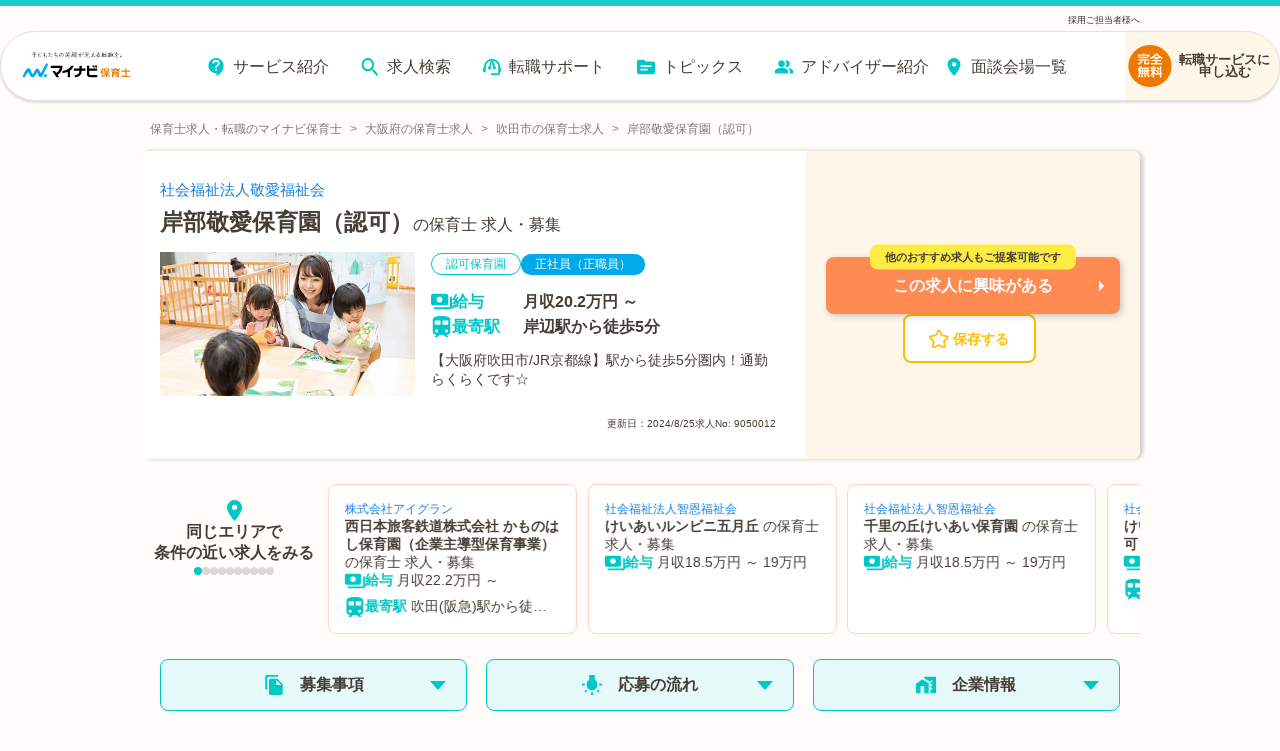

--- FILE ---
content_type: text/html; charset=utf-8
request_url: https://hoiku.mynavi.jp/d/9050012/
body_size: 47662
content:
<!DOCTYPE html><html lang="ja"><head><meta charSet="utf-8"/><meta name="viewport" content="width=device-width, initial-scale=1, viewport-fit=cover"/><title>【2026年最新】岸部敬愛保育園（認可）の保育士 正社員（正職員）の求人・募集なら【マイナビ保育士】(求人No.9050012)</title><meta property="og:title" content="【2026年最新】岸部敬愛保育園（認可）の保育士 正社員（正職員）の求人・募集なら【マイナビ保育士】(求人No.9050012)"/><meta name="description" content="岸部敬愛保育園（認可）の保育士 正社員（正職員）求人・募集(求人No.9050012)です。【大阪府吹田市/JR京都線】駅から徒歩5分圏内！通勤らくらくです☆"/><meta property="og:description" content="岸部敬愛保育園（認可）の保育士 正社員（正職員）求人・募集(求人No.9050012)です。【大阪府吹田市/JR京都線】駅から徒歩5分圏内！通勤らくらくです☆"/><meta property="og:url" content="https://hoiku.mynavi.jp/d/9050012/"/><link rel="canonical" href="https://hoiku.mynavi.jp/d/9050012/"/><meta property="og:type" content="article"/><meta property="og:site_name" content="マイナビ保育士"/><meta property="og:image" content="https://hoiku.mynavi.jp/assets/img/ogp.png"/><meta property="og:locale" content="ja_JP"/><link rel="shortcut icon" href="/favicon.ico"/><script>window.addEventListener('load',function(){var userAgent=window.navigator.userAgent;if(userAgent.indexOf("Trident")!=-1||userAgent.indexOf("MSIE")!=-1){alert('お使いのブラウザは閲覧推奨環境ではありません。ウェブサイトが正しく表示されない、動作しない等の現象が起こる場合がありますので予めご了承ください。chromeまたはEdgeブラウザのご利用をおすすめいたします。')};})</script><script src="https://js.ptengine.jp/7bz1gzqk.js" defer=""></script><link href="https://maxcdn.bootstrapcdn.com/font-awesome/4.7.0/css/font-awesome.min.css" rel="stylesheet"/><meta name="next-head-count" content="16"/><style data-emotion="css-global nrcfe4">*{box-sizing:border-box;}::before,::after{box-sizing:inherit;}html{line-height:1.15;-webkit-text-size-adjust:100%;}a:has(> img){-webkit-tap-highlight-color:transparent;}body{margin:0;}main{display:block;}p,table,blockquote,address,pre,iframe,form,figure,dl{margin:0;}h1,h2,h3,h4,h5,h6{font-size:inherit;line-height:inherit;font-weight:inherit;margin:0;}ul,ol{margin:0;padding:0;list-style:none;}dt{font-weight:bold;}dd{margin-left:0;}hr{box-sizing:content-box;height:0;overflow:visible;border:0;border-top:1px solid;margin:0;clear:both;color:inherit;}pre{font-family:monospace,monospace;font-size:inherit;}address{font-style:inherit;}a{background-color:transparent;-webkit-text-decoration:none;text-decoration:none;color:inherit;}abbr[title]{border-bottom:none;-webkit-text-decoration:underline;text-decoration:underline;-webkit-text-decoration:underline dotted;text-decoration:underline dotted;}b,strong{font-weight:bolder;}code,kbd,samp{font-family:monospace,monospace;font-size:inherit;}small{font-size:80%;}sub,sup{font-size:75%;line-height:0;position:relative;vertical-align:baseline;}sub{bottom:-0.25em;}sup{top:-0.5em;}img{border-style:none;vertical-align:bottom;}embed,object,iframe{border:0;vertical-align:bottom;}button,input,optgroup,select,textarea{-webkit-appearance:none;-webkit-appearance:none;-moz-appearance:none;-ms-appearance:none;appearance:none;vertical-align:middle;color:inherit;font:inherit;border:0;background:transparent;padding:0;margin:0;outline:0;border-radius:0;text-align:inherit;}[type='checkbox']{-webkit-appearance:checkbox;-webkit-appearance:checkbox;-moz-appearance:checkbox;-ms-appearance:checkbox;appearance:checkbox;}[type='radio']{-webkit-appearance:radio;-webkit-appearance:radio;-moz-appearance:radio;-ms-appearance:radio;appearance:radio;}button,input{overflow:visible;}button,select{text-transform:none;}button,[type='button'],[type='reset'],[type='submit']{cursor:pointer;-webkit-appearance:none;-webkit-appearance:none;-moz-appearance:none;-ms-appearance:none;appearance:none;}button[disabled],[type='button'][disabled],[type='reset'][disabled],[type='submit'][disabled]{cursor:default;}button::-moz-focus-inner,[type='button']::-moz-focus-inner,[type='reset']::-moz-focus-inner,[type='submit']::-moz-focus-inner{border-style:none;padding:0;}button:-moz-focusring,[type='button']:-moz-focusring,[type='reset']:-moz-focusring,[type='submit']:-moz-focusring{outline:1px dotted ButtonText;}select::-ms-expand{display:none;}option{padding:0;}fieldset{margin:0;padding:0;border:0;min-width:0;}legend{color:inherit;display:table;max-width:100%;padding:0;white-space:normal;}progress{vertical-align:baseline;}textarea{overflow:auto;}[type='number']::-webkit-inner-spin-button,[type='number']::-webkit-outer-spin-button{height:auto;}[type='search']{outline-offset:-2px;}[type='search']::-webkit-search-decoration{-webkit-appearance:none;}::-webkit-file-upload-button{-webkit-appearance:button;font:inherit;}label[for]{cursor:pointer;}details{display:block;}summary{display:-webkit-box;display:-webkit-list-item;display:-ms-list-itembox;display:list-item;}[contenteditable]{outline:none;}table{border-collapse:collapse;border-spacing:0;}caption{text-align:left;}td,th{vertical-align:top;padding:0;}th{text-align:left;font-weight:bold;}template{display:none;}[hidden]{display:none;}@font-face{font-family:swiper-icons;src:url('data:application/font-woff;charset=utf-8;base64, [base64]//wADZ2x5ZgAAAywAAADMAAAD2MHtryVoZWFkAAABbAAAADAAAAA2E2+eoWhoZWEAAAGcAAAAHwAAACQC9gDzaG10eAAAAigAAAAZAAAArgJkABFsb2NhAAAC0AAAAFoAAABaFQAUGG1heHAAAAG8AAAAHwAAACAAcABAbmFtZQAAA/gAAAE5AAACXvFdBwlwb3N0AAAFNAAAAGIAAACE5s74hXjaY2BkYGAAYpf5Hu/j+W2+MnAzMYDAzaX6QjD6/4//Bxj5GA8AuRwMYGkAPywL13jaY2BkYGA88P8Agx4j+/8fQDYfA1AEBWgDAIB2BOoAeNpjYGRgYNBh4GdgYgABEMnIABJzYNADCQAACWgAsQB42mNgYfzCOIGBlYGB0YcxjYGBwR1Kf2WQZGhhYGBiYGVmgAFGBiQQkOaawtDAoMBQxXjg/wEGPcYDDA4wNUA2CCgwsAAAO4EL6gAAeNpj2M0gyAACqxgGNWBkZ2D4/wMA+xkDdgAAAHjaY2BgYGaAYBkGRgYQiAHyGMF8FgYHIM3DwMHABGQrMOgyWDLEM1T9/w8UBfEMgLzE////P/5//f/V/xv+r4eaAAeMbAxwIUYmIMHEgKYAYjUcsDAwsLKxc3BycfPw8jEQA/[base64]/uznmfPFBNODM2K7MTQ45YEAZqGP81AmGGcF3iPqOop0r1SPTaTbVkfUe4HXj97wYE+yNwWYxwWu4v1ugWHgo3S1XdZEVqWM7ET0cfnLGxWfkgR42o2PvWrDMBSFj/IHLaF0zKjRgdiVMwScNRAoWUoH78Y2icB/yIY09An6AH2Bdu/UB+yxopYshQiEvnvu0dURgDt8QeC8PDw7Fpji3fEA4z/PEJ6YOB5hKh4dj3EvXhxPqH/SKUY3rJ7srZ4FZnh1PMAtPhwP6fl2PMJMPDgeQ4rY8YT6Gzao0eAEA409DuggmTnFnOcSCiEiLMgxCiTI6Cq5DZUd3Qmp10vO0LaLTd2cjN4fOumlc7lUYbSQcZFkutRG7g6JKZKy0RmdLY680CDnEJ+UMkpFFe1RN7nxdVpXrC4aTtnaurOnYercZg2YVmLN/d/gczfEimrE/fs/bOuq29Zmn8tloORaXgZgGa78yO9/cnXm2BpaGvq25Dv9S4E9+5SIc9PqupJKhYFSSl47+Qcr1mYNAAAAeNptw0cKwkAAAMDZJA8Q7OUJvkLsPfZ6zFVERPy8qHh2YER+3i/BP83vIBLLySsoKimrqKqpa2hp6+jq6RsYGhmbmJqZSy0sraxtbO3sHRydnEMU4uR6yx7JJXveP7WrDycAAAAAAAH//wACeNpjYGRgYOABYhkgZgJCZgZNBkYGLQZtIJsFLMYAAAw3ALgAeNolizEKgDAQBCchRbC2sFER0YD6qVQiBCv/H9ezGI6Z5XBAw8CBK/m5iQQVauVbXLnOrMZv2oLdKFa8Pjuru2hJzGabmOSLzNMzvutpB3N42mNgZGBg4GKQYzBhYMxJLMlj4GBgAYow/P/PAJJhLM6sSoWKfWCAAwDAjgbRAAB42mNgYGBkAIIbCZo5IPrmUn0hGA0AO8EFTQAA') format('woff');font-weight:400;font-style:normal;}:root{--swiper-theme-color:#007aff;}.swiper-container{margin-left:auto;margin-right:auto;position:relative;overflow:hidden;list-style:none;padding:0;z-index:1;}.swiper-container-vertical>.swiper-wrapper{-webkit-flex-direction:column;-ms-flex-direction:column;flex-direction:column;}.swiper-wrapper{position:relative;width:100%;height:100%;z-index:1;display:-webkit-box;display:-webkit-flex;display:-ms-flexbox;display:flex;transition-property:transform;box-sizing:content-box;}.swiper-container-android .swiper-slide,.swiper-wrapper{-webkit-transform:translate3d(0px, 0, 0);-moz-transform:translate3d(0px, 0, 0);-ms-transform:translate3d(0px, 0, 0);transform:translate3d(0px, 0, 0);}.swiper-container-multirow>.swiper-wrapper{-webkit-box-flex-wrap:wrap;-webkit-flex-wrap:wrap;-ms-flex-wrap:wrap;flex-wrap:wrap;}.swiper-container-multirow-column>.swiper-wrapper{-webkit-box-flex-wrap:wrap;-webkit-flex-wrap:wrap;-ms-flex-wrap:wrap;flex-wrap:wrap;-webkit-flex-direction:column;-ms-flex-direction:column;flex-direction:column;}.swiper-container-free-mode>.swiper-wrapper{transition-timing-function:ease-out;margin:0 auto;}.swiper-slide{-webkit-flex-shrink:0;-ms-flex-negative:0;flex-shrink:0;width:100%;height:100%;position:relative;transition-property:transform;}.swiper-slide-invisible-blank{visibility:hidden;}.swiper-container-autoheight,.swiper-container-autoheight .swiper-slide{height:auto;}.swiper-container-autoheight .swiper-wrapper{-webkit-align-items:flex-start;-webkit-box-align:flex-start;-ms-flex-align:flex-start;align-items:flex-start;transition-property:transform,height;}.swiper-container-3d{perspective:1200px;}.swiper-container-3d .swiper-cube-shadow,.swiper-container-3d .swiper-slide,.swiper-container-3d .swiper-slide-shadow-bottom,.swiper-container-3d .swiper-slide-shadow-left,.swiper-container-3d .swiper-slide-shadow-right,.swiper-container-3d .swiper-slide-shadow-top,.swiper-container-3d .swiper-wrapper{transform-style:preserve-3d;}.swiper-container-3d .swiper-slide-shadow-bottom,.swiper-container-3d .swiper-slide-shadow-left,.swiper-container-3d .swiper-slide-shadow-right,.swiper-container-3d .swiper-slide-shadow-top{position:absolute;left:0;top:0;width:100%;height:100%;pointer-events:none;z-index:10;}.swiper-container-3d .swiper-slide-shadow-left{background-image:linear-gradient(
      to left,
      rgba(0, 0, 0, 0.5),
      rgba(0, 0, 0, 0)
    );}.swiper-container-3d .swiper-slide-shadow-right{background-image:linear-gradient(
      to right,
      rgba(0, 0, 0, 0.5),
      rgba(0, 0, 0, 0)
    );}.swiper-container-3d .swiper-slide-shadow-top{background-image:linear-gradient(
      to top,
      rgba(0, 0, 0, 0.5),
      rgba(0, 0, 0, 0)
    );}.swiper-container-3d .swiper-slide-shadow-bottom{background-image:linear-gradient(
      to bottom,
      rgba(0, 0, 0, 0.5),
      rgba(0, 0, 0, 0)
    );}.swiper-container-css-mode>.swiper-wrapper{overflow:auto;scrollbar-width:none;-ms-overflow-style:none;}.swiper-container-css-mode>.swiper-wrapper::-webkit-scrollbar{display:none;}.swiper-container-css-mode>.swiper-wrapper>.swiper-slide{scroll-snap-align:start start;}.swiper-container-horizontal.swiper-container-css-mode>.swiper-wrapper{scroll-snap-type:x mandatory;}.swiper-container-vertical.swiper-container-css-mode>.swiper-wrapper{scroll-snap-type:y mandatory;}:root{--swiper-navigation-size:44px;}.swiper-button-next,.swiper-button-prev{position:absolute;top:50%;width:calc(var(--swiper-navigation-size) / 44 * 27);height:var(--swiper-navigation-size);margin-top:calc(-1 * var(--swiper-navigation-size) / 2);z-index:10;cursor:pointer;display:-webkit-box;display:-webkit-flex;display:-ms-flexbox;display:flex;-webkit-align-items:center;-webkit-box-align:center;-ms-flex-align:center;align-items:center;-webkit-box-pack:center;-ms-flex-pack:center;-webkit-justify-content:center;justify-content:center;color:var(--swiper-navigation-color, var(--swiper-theme-color));}.swiper-button-next.swiper-button-disabled,.swiper-button-prev.swiper-button-disabled{opacity:0.35;cursor:auto;pointer-events:none;}.swiper-button-next:after,.swiper-button-prev:after{font-family:swiper-icons;font-size:var(--swiper-navigation-size);text-transform:none!important;letter-spacing:0;text-transform:none;font-variant:initial;line-height:1;}.swiper-button-prev,.swiper-container-rtl .swiper-button-next{left:10px;right:auto;}.swiper-button-prev:after,.swiper-container-rtl .swiper-button-next:after{content:'prev';}.swiper-button-next,.swiper-container-rtl .swiper-button-prev{right:10px;left:auto;}.swiper-button-next:after,.swiper-container-rtl .swiper-button-prev:after{content:'next';}.swiper-button-next.swiper-button-white,.swiper-button-prev.swiper-button-white{--swiper-navigation-color:#ffffff;}.swiper-button-next.swiper-button-black,.swiper-button-prev.swiper-button-black{--swiper-navigation-color:#000000;}.swiper-button-lock{display:none;}.swiper-pagination{position:absolute;text-align:center;-webkit-transition:0.3s opacity;transition:0.3s opacity;-webkit-transform:translate3d(0, 0, 0);-moz-transform:translate3d(0, 0, 0);-ms-transform:translate3d(0, 0, 0);transform:translate3d(0, 0, 0);z-index:10;}.swiper-pagination.swiper-pagination-hidden{opacity:0;}.swiper-container-horizontal>.swiper-pagination-bullets,.swiper-pagination-custom,.swiper-pagination-fraction{bottom:10px;left:0;width:100%;}.swiper-pagination-bullets-dynamic{overflow:hidden;font-size:0;}.swiper-pagination-bullets-dynamic .swiper-pagination-bullet{-webkit-transform:scale(0.33);-moz-transform:scale(0.33);-ms-transform:scale(0.33);transform:scale(0.33);position:relative;}.swiper-pagination-bullets-dynamic .swiper-pagination-bullet-active{-webkit-transform:scale(1);-moz-transform:scale(1);-ms-transform:scale(1);transform:scale(1);}.swiper-pagination-bullets-dynamic .swiper-pagination-bullet-active-main{-webkit-transform:scale(1);-moz-transform:scale(1);-ms-transform:scale(1);transform:scale(1);}.swiper-pagination-bullets-dynamic .swiper-pagination-bullet-active-prev{-webkit-transform:scale(0.66);-moz-transform:scale(0.66);-ms-transform:scale(0.66);transform:scale(0.66);}.swiper-pagination-bullets-dynamic .swiper-pagination-bullet-active-prev-prev{-webkit-transform:scale(0.33);-moz-transform:scale(0.33);-ms-transform:scale(0.33);transform:scale(0.33);}.swiper-pagination-bullets-dynamic .swiper-pagination-bullet-active-next{-webkit-transform:scale(0.66);-moz-transform:scale(0.66);-ms-transform:scale(0.66);transform:scale(0.66);}.swiper-pagination-bullets-dynamic .swiper-pagination-bullet-active-next-next{-webkit-transform:scale(0.33);-moz-transform:scale(0.33);-ms-transform:scale(0.33);transform:scale(0.33);}.swiper-pagination-bullet{width:8px;height:8px;display:inline-block;border-radius:100%;background:#000;opacity:0.2;}button.swiper-pagination-bullet{border:none;margin:0;padding:0;box-shadow:none;-webkit-appearance:none;-moz-appearance:none;-webkit-appearance:none;-moz-appearance:none;-ms-appearance:none;appearance:none;}.swiper-pagination-clickable .swiper-pagination-bullet{cursor:pointer;}.swiper-pagination-bullet-active{opacity:1;background:var(--swiper-pagination-color, var(--swiper-theme-color));}.swiper-container-vertical>.swiper-pagination-bullets{right:10px;top:50%;-webkit-transform:translate3d(0px, -50%, 0);-moz-transform:translate3d(0px, -50%, 0);-ms-transform:translate3d(0px, -50%, 0);transform:translate3d(0px, -50%, 0);}.swiper-container-vertical>.swiper-pagination-bullets .swiper-pagination-bullet{margin:6px 0;display:block;}.swiper-container-vertical>.swiper-pagination-bullets.swiper-pagination-bullets-dynamic{top:50%;-webkit-transform:translateY(-50%);-moz-transform:translateY(-50%);-ms-transform:translateY(-50%);transform:translateY(-50%);width:8px;}.swiper-container-vertical>.swiper-pagination-bullets.swiper-pagination-bullets-dynamic .swiper-pagination-bullet{display:inline-block;-webkit-transition:0.2s -webkit-transform,0.2s top;transition:0.2s transform,0.2s top;}.swiper-container-horizontal>.swiper-pagination-bullets .swiper-pagination-bullet{margin:0 4px;}.swiper-container-horizontal>.swiper-pagination-bullets.swiper-pagination-bullets-dynamic{left:50%;-webkit-transform:translateX(-50%);-moz-transform:translateX(-50%);-ms-transform:translateX(-50%);transform:translateX(-50%);white-space:nowrap;}.swiper-container-horizontal>.swiper-pagination-bullets.swiper-pagination-bullets-dynamic .swiper-pagination-bullet{-webkit-transition:0.2s -webkit-transform,0.2s left;transition:0.2s transform,0.2s left;}.swiper-container-horizontal.swiper-container-rtl>.swiper-pagination-bullets-dynamic .swiper-pagination-bullet{-webkit-transition:0.2s -webkit-transform,0.2s right;transition:0.2s transform,0.2s right;}.swiper-pagination-progressbar{background:rgba(0, 0, 0, 0.25);position:absolute;}.swiper-pagination-progressbar .swiper-pagination-progressbar-fill{background:var(--swiper-pagination-color, var(--swiper-theme-color));position:absolute;left:0;top:0;width:100%;height:100%;-webkit-transform:scale(0);-moz-transform:scale(0);-ms-transform:scale(0);transform:scale(0);transform-origin:left top;}.swiper-container-rtl .swiper-pagination-progressbar .swiper-pagination-progressbar-fill{transform-origin:right top;}.swiper-container-horizontal>.swiper-pagination-progressbar,.swiper-container-vertical>.swiper-pagination-progressbar.swiper-pagination-progressbar-opposite{width:100%;height:4px;left:0;top:0;}.swiper-container-horizontal>.swiper-pagination-progressbar.swiper-pagination-progressbar-opposite,.swiper-container-vertical>.swiper-pagination-progressbar{width:4px;height:100%;left:0;top:0;}.swiper-pagination-white{--swiper-pagination-color:#ffffff;}.swiper-pagination-black{--swiper-pagination-color:#000000;}.swiper-pagination-lock{display:none;}.swiper-scrollbar{border-radius:10px;position:relative;-ms-touch-action:none;background:rgba(0, 0, 0, 0.1);}.swiper-container-horizontal>.swiper-scrollbar{position:absolute;left:1%;bottom:3px;z-index:50;height:5px;width:98%;}.swiper-container-vertical>.swiper-scrollbar{position:absolute;right:3px;top:1%;z-index:50;width:5px;height:98%;}.swiper-scrollbar-drag{height:100%;width:100%;position:relative;background:rgba(0, 0, 0, 0.5);border-radius:10px;left:0;top:0;}.swiper-scrollbar-cursor-drag{cursor:move;}.swiper-scrollbar-lock{display:none;}.swiper-zoom-container{width:100%;height:100%;display:-webkit-box;display:-webkit-flex;display:-ms-flexbox;display:flex;-webkit-box-pack:center;-ms-flex-pack:center;-webkit-justify-content:center;justify-content:center;-webkit-align-items:center;-webkit-box-align:center;-ms-flex-align:center;align-items:center;text-align:center;}.swiper-zoom-container>canvas,.swiper-zoom-container>img,.swiper-zoom-container>svg{max-width:100%;max-height:100%;object-fit:contain;}.swiper-slide-zoomed{cursor:move;}.swiper-lazy-preloader{width:42px;height:42px;position:absolute;left:50%;top:50%;margin-left:-21px;margin-top:-21px;z-index:10;transform-origin:50%;-webkit-animation:swiper-preloader-spin 1s infinite linear;animation:swiper-preloader-spin 1s infinite linear;box-sizing:border-box;border:4px solid var(--swiper-preloader-color, var(--swiper-theme-color));border-radius:50%;border-top-color:transparent;}.swiper-lazy-preloader-white{--swiper-preloader-color:#fff;}.swiper-lazy-preloader-black{--swiper-preloader-color:#000;}@-webkit-keyframes swiper-preloader-spin{100%{-webkit-transform:rotate(360deg);-moz-transform:rotate(360deg);-ms-transform:rotate(360deg);transform:rotate(360deg);}}@keyframes swiper-preloader-spin{100%{-webkit-transform:rotate(360deg);-moz-transform:rotate(360deg);-ms-transform:rotate(360deg);transform:rotate(360deg);}}.swiper-container .swiper-notification{position:absolute;left:0;top:0;pointer-events:none;opacity:0;z-index:-1000;}.swiper-container-fade.swiper-container-free-mode .swiper-slide{transition-timing-function:ease-out;}.swiper-container-fade .swiper-slide{pointer-events:none;transition-property:opacity;}.swiper-container-fade .swiper-slide .swiper-slide{pointer-events:none;}.swiper-container-fade .swiper-slide-active,.swiper-container-fade .swiper-slide-active .swiper-slide-active{pointer-events:auto;}.swiper-container-cube{overflow:visible;}.swiper-container-cube .swiper-slide{pointer-events:none;-webkit-backface-visibility:hidden;-webkit-backface-visibility:hidden;backface-visibility:hidden;z-index:1;visibility:hidden;transform-origin:0 0;width:100%;height:100%;}.swiper-container-cube .swiper-slide .swiper-slide{pointer-events:none;}.swiper-container-cube.swiper-container-rtl .swiper-slide{transform-origin:100% 0;}.swiper-container-cube .swiper-slide-active,.swiper-container-cube .swiper-slide-active .swiper-slide-active{pointer-events:auto;}.swiper-container-cube .swiper-slide-active,.swiper-container-cube .swiper-slide-next,.swiper-container-cube .swiper-slide-next+.swiper-slide,.swiper-container-cube .swiper-slide-prev{pointer-events:auto;visibility:visible;}.swiper-container-cube .swiper-slide-shadow-bottom,.swiper-container-cube .swiper-slide-shadow-left,.swiper-container-cube .swiper-slide-shadow-right,.swiper-container-cube .swiper-slide-shadow-top{z-index:0;-webkit-backface-visibility:hidden;-webkit-backface-visibility:hidden;backface-visibility:hidden;}.swiper-container-cube .swiper-cube-shadow{position:absolute;left:0;bottom:0px;width:100%;height:100%;background:#000;opacity:0.6;-webkit-filter:blur(50px);-webkit-filter:blur(50px);filter:blur(50px);z-index:0;}.swiper-container-flip{overflow:visible;}.swiper-container-flip .swiper-slide{pointer-events:none;-webkit-backface-visibility:hidden;-webkit-backface-visibility:hidden;backface-visibility:hidden;z-index:1;}.swiper-container-flip .swiper-slide .swiper-slide{pointer-events:none;}.swiper-container-flip .swiper-slide-active,.swiper-container-flip .swiper-slide-active .swiper-slide-active{pointer-events:auto;}.swiper-container-flip .swiper-slide-shadow-bottom,.swiper-container-flip .swiper-slide-shadow-left,.swiper-container-flip .swiper-slide-shadow-right,.swiper-container-flip .swiper-slide-shadow-top{z-index:0;-webkit-backface-visibility:hidden;-webkit-backface-visibility:hidden;backface-visibility:hidden;}@import url('https://fonts.googleapis.com/css2?family=Roboto&display=swap');html,body,button{font-family:'メイリオ','ヒラギノ角ゴ Pro W3','Hiragino Kaku Gothic Pro','ＭＳ Ｐゴシック','MS PGothic','Roboto',Arial,Helvetica,Verdana,sans-serif;}body{overflow-x:hidden;}@media (hover: hover){a:hover,button:hover{opacity:0.75;}}@media (hover: none){a:active,button:active{opacity:0.75;}}</style><script async="" src="https://www.googletagmanager.com/gtag/js?id=UA-41895878-26"></script><script>window.dataLayer = window.dataLayer || [];function gtag(){dataLayer.push(arguments);}gtag('js', new Date());gtag('config', 'UA-41895878-26', {page_path: window.location.pathname,});</script><noscript data-n-css=""></noscript><script defer="" nomodule="" src="/_next/static/chunks/polyfills-c67a75d1b6f99dc8.js"></script><script src="/_next/static/chunks/webpack-3f129fedacb44b30.js" defer=""></script><script src="/_next/static/chunks/framework-6c8598519c693321.js" defer=""></script><script src="/_next/static/chunks/main-fba22598ae68b1d6.js" defer=""></script><script src="/_next/static/chunks/pages/_app-ff28689b39cc9bff.js" defer=""></script><script src="/_next/static/chunks/52066749-0202fdeeb2c92b58.js" defer=""></script><script src="/_next/static/chunks/484bcb1e-4e0ff8e2082dc9ae.js" defer=""></script><script src="/_next/static/chunks/76d8c668-b739b4f58d9b91f8.js" defer=""></script><script src="/_next/static/chunks/1920-084fb74a5e1308a6.js" defer=""></script><script src="/_next/static/chunks/3301-220e00bc63071f75.js" defer=""></script><script src="/_next/static/chunks/7536-4d5451ea19fb96b9.js" defer=""></script><script src="/_next/static/chunks/8028-f2578594c1543bdc.js" defer=""></script><script src="/_next/static/chunks/2368-709c9229620c7096.js" defer=""></script><script src="/_next/static/chunks/6261-1ef5b896a0dbe17c.js" defer=""></script><script src="/_next/static/chunks/7425-435ad2ffacedad1c.js" defer=""></script><script src="/_next/static/chunks/8754-f9ff7e35baa0522d.js" defer=""></script><script src="/_next/static/chunks/1194-885e5328200e88b3.js" defer=""></script><script src="/_next/static/chunks/8257-1e827d0f2ef4ee0b.js" defer=""></script><script src="/_next/static/chunks/420-8be8b1c3fe5b9f69.js" defer=""></script><script src="/_next/static/chunks/321-9cd6683901d601e4.js" defer=""></script><script src="/_next/static/chunks/6394-7783a30aa6ed35bf.js" defer=""></script><script src="/_next/static/chunks/968-8fb06e8b88f8f70c.js" defer=""></script><script src="/_next/static/chunks/6965-57858e93c7589de1.js" defer=""></script><script src="/_next/static/chunks/6810-509eb2a0de181c99.js" defer=""></script><script src="/_next/static/chunks/1866-e7b7c6a545b1e5f2.js" defer=""></script><script src="/_next/static/chunks/1801-6972fedc78d5d437.js" defer=""></script><script src="/_next/static/chunks/4785-a9ece0a598442497.js" defer=""></script><script src="/_next/static/chunks/5139-460a270648ebef88.js" defer=""></script><script src="/_next/static/chunks/2073-856860fd6a290ce3.js" defer=""></script><script src="/_next/static/chunks/1669-18da32531288f2a2.js" defer=""></script><script src="/_next/static/chunks/7558-e7781fba3920f211.js" defer=""></script><script src="/_next/static/chunks/pages/d/%5Bid%5D-6fc915e9660eda1c.js" defer=""></script><script src="/_next/static/Nv1f2huL40Huaz7oEcyJ_/_buildManifest.js" defer=""></script><script src="/_next/static/Nv1f2huL40Huaz7oEcyJ_/_ssgManifest.js" defer=""></script></head><body id="__MODAL_ROOT__"><div id="__next"><style data-emotion="css-global jbvmdc">html,body{background-color:#fffcf9;}body{margin-top:82px!important;}@media screen and (min-width: 769px){body{margin-top:120px!important;}}</style><style data-emotion="css-global 0"></style><style data-emotion="css 9bib0g">.css-9bib0g{position:fixed;top:0;left:0;width:100%;z-index:9;opacity:1;pointer-events:auto;-webkit-transition:opacity 0.75s ease;transition:opacity 0.75s ease;will-change:opacity;}.css-9bib0g span{line-height:1;}.css-9bib0g p{margin:0;line-height:1;}.css-9bib0g a{color:rgb(51, 51, 51);}.css-9bib0g ul,.css-9bib0g ol{margin-top:0;margin-bottom:0px;}</style><header class="css-9bib0g evwev6018"><style data-emotion="css 1a1o4pf">.css-1a1o4pf{display:none;}@media screen and (min-width: 769px){.css-1a1o4pf{display:block;border-top:6px solid #1acece;font-size:9px;color:#333;padding:0 0 0.5% 0;background-color:#fffcf9;}.css-1a1o4pf div{width:1000px;margin:10px auto 0;display:-webkit-box;display:-webkit-flex;display:-ms-flexbox;display:flex;-webkit-box-pack:justify;-webkit-justify-content:space-between;justify-content:space-between;}}</style><div class="css-1a1o4pf evwev6017"><div><p></p><p><a href="/employer/">採用ご担当者様へ</a></p></div></div><style data-emotion="css su6h4k">.css-su6h4k{margin:0 auto;box-sizing:border-box;width:100%;pointer-events:none;border-top:8px solid #1acece;}@media screen and (min-width: 769px){.css-su6h4k{border-top:none;}}</style><div class="css-su6h4k evwev6016"><style data-emotion="css rppks2">.css-rppks2{position:relative;display:-webkit-box;display:-webkit-flex;display:-ms-flexbox;display:flex;-webkit-box-pack:end;-ms-flex-pack:end;-webkit-justify-content:flex-end;justify-content:flex-end;box-sizing:border-box;width:100%;height:100%;}@media screen and (min-width: 769px){.css-rppks2{padding:0 120px;margin:0 auto;max-width:2560px;min-width:1180px;}}@media screen and (min-width: 768px) and (max-width: 1440px){.css-rppks2{padding:0;}}</style><div class="css-rppks2 evwev6015"><style data-emotion="css 16dtck2">.css-16dtck2{position:relative;display:-webkit-box;display:-webkit-flex;display:-ms-flexbox;display:flex;-webkit-box-flex-flow:row nowrap;-webkit-flex-flow:row nowrap;-ms-flex-flow:row nowrap;flex-flow:row nowrap;-webkit-box-pack:justify;-webkit-justify-content:space-between;justify-content:space-between;-webkit-align-items:center;-webkit-box-align:center;-ms-flex-align:center;align-items:center;box-sizing:border-box;pointer-events:auto;background:#fff;width:100%;-webkit-transition:width 0.275s cubic-bezier(0.07, 0.82, 0.41, 0.97);transition:width 0.275s cubic-bezier(0.07, 0.82, 0.41, 0.97);box-shadow:0 1.5px 3px 0 rgba(0, 0, 0, 0.16);border-bottom:1px solid #e2e2e2;border-radius:0 0 8px 8px;}.css-16dtck2::before{content:'';position:absolute;top:0;left:0;z-index:-1;width:100%;height:100%;-webkit-filter:drop-shadow(3px 3px 6px rgba(0, 0, 0, 0.16));filter:drop-shadow(3px 3px 6px rgba(0, 0, 0, 0.16));}@media screen and (min-width: 769px){.css-16dtck2{padding:0 0 0 14px;height:70px;border-radius:35px;-webkit-box-pack:end;-ms-flex-pack:end;-webkit-justify-content:flex-end;justify-content:flex-end;border:1px solid #e2e2e2;}.css-16dtck2::before{border-radius:35px;}}</style><div class="css-16dtck2 evwev6014"><style data-emotion="css dc6jha">.css-dc6jha{padding:0;margin:0;width:30%;}.css-dc6jha .e1fkraoz0{margin:1%;width:100%;height:100%;}@media screen and (min-width: 769px){.css-dc6jha{width:12%;}.css-dc6jha .e1fkraoz0{width:100%;max-width:160px;margin:4% 2% 2%;}}</style><a href="/" class="css-dc6jha evwev6013"><style data-emotion="css 184b9cd">.css-184b9cd{width:300;height:78;}</style><img width="300" height="78" src="/img/common/logo.svg" alt="保育士の求人・転職・募集なら【マイナビ保育士】≪公式≫" class="css-184b9cd e1fkraoz0"/></a><style data-emotion="css me5nth">.css-me5nth{-webkit-flex-direction:column;-ms-flex-direction:column;flex-direction:column;-webkit-align-items:flex-end;-webkit-box-align:flex-end;-ms-flex-align:flex-end;align-items:flex-end;position:relative;display:-webkit-box;display:-webkit-flex;display:-ms-flexbox;display:flex;-webkit-align-items:center;-webkit-box-align:center;-ms-flex-align:center;align-items:center;padding:12px 20px;z-index:1;-webkit-user-select:none;-webkit-user-select:none;-moz-user-select:none;-ms-user-select:none;user-select:none;box-sizing:border-box;}@media screen and (min-width: 769px){.css-me5nth{left:0;padding:20px 0;}}.css-me5nth a{-webkit-text-decoration:none;text-decoration:none;color:#232323;-webkit-transition:color 0.3s ease;transition:color 0.3s ease;}.css-me5nth a:hover{color:#1acece;}.css-me5nth input{display:block;width:35px;height:25px;margin:0;position:absolute;cursor:pointer;opacity:0;z-index:1003;-webkit-touch-callout:none;}.css-me5nth input:checked~.evwev609{opacity:1;-webkit-transform:rotate(45deg) translate(3px, -1px);-moz-transform:rotate(45deg) translate(3px, -1px);-ms-transform:rotate(45deg) translate(3px, -1px);transform:rotate(45deg) translate(3px, -1px);background:#232323;}.css-me5nth input:checked~.evwev609:nth-of-type(2){opacity:0;-webkit-transform:rotate(0deg) scale(0.2, 0.2);-moz-transform:rotate(0deg) scale(0.2, 0.2);-ms-transform:rotate(0deg) scale(0.2, 0.2);transform:rotate(0deg) scale(0.2, 0.2);}.css-me5nth input:checked~.evwev609:nth-of-type(3){-webkit-transform:rotate(-45deg) translate(-2px, 5px);-moz-transform:rotate(-45deg) translate(-2px, 5px);-ms-transform:rotate(-45deg) translate(-2px, 5px);transform:rotate(-45deg) translate(-2px, 5px);}.css-me5nth input:checked~.evwev6011{display:block;-webkit-animation:show 0.5s;animation:show 0.5s;-webkit-animation-fill-mode:forwards;animation-fill-mode:forwards;}@-webkit-keyframes show{0%{transform-origin:0% 0%;-webkit-transform:translateX(0%);-moz-transform:translateX(0%);-ms-transform:translateX(0%);transform:translateX(0%);}100%{opacity:1;-webkit-transform:translateX(-100%);-moz-transform:translateX(-100%);-ms-transform:translateX(-100%);transform:translateX(-100%);}}@keyframes show{0%{transform-origin:0% 0%;-webkit-transform:translateX(0%);-moz-transform:translateX(0%);-ms-transform:translateX(0%);transform:translateX(0%);}100%{opacity:1;-webkit-transform:translateX(-100%);-moz-transform:translateX(-100%);-ms-transform:translateX(-100%);transform:translateX(-100%);}}.css-me5nth .evwev609{display:block;width:33px;height:4px;margin-bottom:5px;position:relative;background:#1acece;border-radius:3px;z-index:1001;transform-origin:4px 0px;-webkit-transition:-webkit-transform 0.5s cubic-bezier(0.77, 0.2, 0.05, 1),background 0.5s cubic-bezier(0.77, 0.2, 0.05, 1),opacity 0.55s ease;transition:transform 0.5s cubic-bezier(0.77, 0.2, 0.05, 1),background 0.5s cubic-bezier(0.77, 0.2, 0.05, 1),opacity 0.55s ease;}.css-me5nth .evwev609:first-of-type{transform-origin:0% 0%;}.css-me5nth .evwev609:nth-of-type(3){transform-origin:0% 100%;}.css-me5nth .evwev609 +p{font-size:9px;color:#1acece;margin-top:3px;}@media screen and (min-width: 769px){.css-me5nth{width:100%;}.css-me5nth a{color:#1acece;}.css-me5nth input{display:none;}.css-me5nth .evwev609{display:none;}.css-me5nth .evwev609 +p{display:none;}}</style><nav class="css-me5nth evwev606"><style data-emotion="css dhfjp">.css-dhfjp{position:absolute;right:98%;width:52%;}@media screen and (min-width: 769px){.css-dhfjp{display:none;}}</style><button class="css-dhfjp evwev604"><style data-emotion="css 7ph8cy">.css-7ph8cy{display:-webkit-inline-box;display:-webkit-inline-flex;display:-ms-inline-flexbox;display:inline-flex;-webkit-flex-direction:column;-ms-flex-direction:column;flex-direction:column;-webkit-align-items:center;-webkit-box-align:center;-ms-flex-align:center;align-items:center;}.css-7ph8cy .e10qr05q0{margin-bottom:3px;}.css-7ph8cy .ejjmdkz0,.css-7ph8cy .e10qr05q0{vertical-align:middle;}.css-7ph8cy .ejjmdkz0{text-align:center;}</style><span class="css-7ph8cy e7udbgb0"><style data-emotion="css 1xoqgru">.css-1xoqgru{width:28px;min-width:28px;height:28px;min-height:28px;fill:#ee7800;vertical-align:middle;-webkit-transform:unset;-moz-transform:unset;-ms-transform:unset;transform:unset;}</style><svg fill="#ee7800" class="css-1xoqgru e10qr05q0"><svg xmlns="http://www.w3.org/2000/svg" viewBox="0 0 49.952 53.923"><g fill="#ee7800"><path d="M40.2 38.414h-2.256l-.8-.832a20.911 20.911 0 0 0 4.484-13.042c0-11.068-8.311-20.04-18.564-20.04S4.5 13.472 4.5 24.54s8.311 20.04 18.564 20.04a17.707 17.707 0 0 0 12.081-4.84l.771.863v2.436L50.2 58.423l4.255-4.594zm-17.136 0c-7.111 0-12.852-6.2-12.852-13.874s5.741-13.874 12.852-13.874 12.852 6.2 12.852 13.874-5.74 13.874-12.852 13.874z" transform="translate(-4.5 -4.5)"></path></g></svg></svg><style data-emotion="css 30hp4e">.css-30hp4e{display:inline-block;font-size:9px;color:#ee7800;font-weight:400;text-align:left;}</style><span color="#ee7800" class="css-30hp4e ejjmdkz0">求人検索</span></span></button><style data-emotion="css g93q2b">.css-g93q2b{position:absolute;right:255%;width:63%;}@media screen and (min-width: 769px){.css-g93q2b{display:none;}}</style><button class="css-g93q2b evwev603"><a href="/check/"><span class="css-7ph8cy e7udbgb0"><style data-emotion="css 192b1gr">.css-192b1gr{width:28px;min-width:28px;height:28px;min-height:28px;fill:#febd03;vertical-align:middle;-webkit-transform:unset;-moz-transform:unset;-ms-transform:unset;transform:unset;}</style><svg fill="#febd03" class="css-192b1gr e10qr05q0"><svg xmlns="http://www.w3.org/2000/svg" viewBox="0 0 61.919 58.823"><g fill="#febd03"><path d="M33.96 50.276l19.133 11.547-5.078-21.764 16.9-14.644-22.26-1.889L33.96 3l-8.7 20.526L3 25.415l16.9 14.644-5.073 21.764z" transform="translate(-3 -3)"></path></g></svg></svg><style data-emotion="css d5fswm">.css-d5fswm{display:inline-block;font-size:9px;color:#febd03;font-weight:400;text-align:left;}</style><span color="#febd03" class="css-d5fswm ejjmdkz0">保存リスト</span></span></a></button><style data-emotion="css e4ifp4">.css-e4ifp4{position:absolute;right:176%;width:52%;}@media screen and (min-width: 769px){.css-e4ifp4{display:none;}}</style><button class="css-e4ifp4 evwev602"><a href="/entry/?Linkid=header_entry_CVsp" rel="nofollow"><span class="css-7ph8cy e7udbgb0"><style data-emotion="css 1prbsx1">.css-1prbsx1{width:28px;min-width:28px;height:28px;min-height:28px;fill:#00c7c7;vertical-align:middle;-webkit-transform:unset;-moz-transform:unset;-ms-transform:unset;transform:unset;}</style><svg fill="#00c7c7" class="css-1prbsx1 e10qr05q0"><svg xmlns="http://www.w3.org/2000/svg" viewBox="0 0 60 43.636"><g fill="#00c7c7" transform="translate(-1.5 -6)"><path d="M25 19.695c3.736 2.536 6.355 5.973 6.355 10.555v8.182h10.914V30.25c0-5.945-9.736-9.464-17.264-10.555z" transform="translate(19.231 11.205)"></path><path d="M29.318 16.909A10.909 10.909 0 1 1 18.409 6a10.909 10.909 0 0 1 10.909 10.909z" transform="translate(4.909)"></path><path d="M39.682 27.818a10.909 10.909 0 1 0 0-21.818 11.4 11.4 0 0 0-3.627.655 16.309 16.309 0 0 1 0 20.509 11.4 11.4 0 0 0 3.627.654zm-16.364 2.727C16.036 30.545 1.5 34.2 1.5 41.455v8.182h43.636v-8.182c0-7.255-14.536-10.91-21.818-10.91z"></path></g></svg></svg><style data-emotion="css 1yh82m3">.css-1yh82m3{display:inline-block;font-size:9px;color:#00c7c7;font-weight:400;text-align:left;}</style><span color="#00c7c7" class="css-1yh82m3 ejjmdkz0">無料相談</span></span></a></button><input type="checkbox" aria-label="Toggle menu" name="menuOpen"/><span class="css-0 evwev609"></span><span class="css-0 evwev609"></span><span class="css-0 evwev609"></span><p>メニュー</p><style data-emotion="css 1ot0ryf">.css-1ot0ryf{display:none;position:fixed;box-sizing:border-box;z-index:1000;width:100vw;height:calc(100% + 10px);right:-100vw;top:-10px;overflow-x:hidden;overflow-y:auto;-webkit-transform:translateZ(0);-moz-transform:translateZ(0);-ms-transform:translateZ(0);transform:translateZ(0);background:hsla(0deg 0% 66% / 77%);}@media screen and (min-width: 769px){.css-1ot0ryf{position:relative;width:auto;display:-webkit-box;display:-webkit-flex;display:-ms-flexbox;display:flex;-webkit-box-pack:justify;-webkit-justify-content:space-between;justify-content:space-between;padding:0;background:none;right:0;top:0;z-index:0;height:auto;overflow-y:hidden;}}</style><div class="css-1ot0ryf evwev6011"><style data-emotion="css fl9jpi">.css-fl9jpi{width:calc(100% - 40px);background:#fff6ea;padding:16% 8%;min-width:17.5rem;min-height:100%;overflow-x:hidden;margin:0 0 0 auto;}@media screen and (min-width: 769px){.css-fl9jpi{width:auto;padding:0;background:none;margin:0;overflow-x:visible;}}</style><div class="css-fl9jpi evwev6010"><style data-emotion="css dumb20">.css-dumb20 img{width:100%;}@media screen and (min-width: 769px){.css-dumb20{display:none;}}</style><div class="css-dumb20 evwev600"><a href="/entry/?Linkid=menu_entry_CVsp" rel="nofollow"><img src="/img/common/menu_ctr_btn.png" alt="アドバイザーに相談しながら決めたい方・すぐに転職したい方は転職サポートに申し込み"/></a></div><style data-emotion="css 3x7aji">.css-3x7aji{list-style:none;}@media screen and (min-width: 769px){.css-3x7aji{display:-webkit-box;display:-webkit-flex;display:-ms-flexbox;display:flex;padding:0;}}</style><ul class="css-3x7aji evwev608"><style data-emotion="css jyjxoz">.css-jyjxoz{padding:10px 0;}.css-jyjxoz a span{font-size:100%;}.css-jyjxoz .e1l4jq6n0{border-radius:100px;background:#fff;padding:4%;width:100%;}.css-jyjxoz ul{margin-top:4%;border-radius:2%;}.css-jyjxoz ul li{border-bottom:1px dotted #ccc;}.css-jyjxoz ul li:last-child{border-bottom:none;}.css-jyjxoz ul li a{padding:1em;display:block;}@media screen and (min-width: 769px){.css-jyjxoz{padding:0 16px;}.css-jyjxoz:last-child{padding:0;}.css-jyjxoz a{padding:1.5em 0;border-radius:none;}.css-jyjxoz a span{font-size:16px;}.css-jyjxoz .e1l4jq6n0{border-radius:0;background:none;padding:0;}.css-jyjxoz ul{display:none;}}</style><li class="css-jyjxoz evwev607"><a href="/service/"><style data-emotion="css i1xrr1">.css-i1xrr1{display:inline-block;}.css-i1xrr1 .e10qr05q0{margin-right:8px;}.css-i1xrr1 .ejjmdkz0,.css-i1xrr1 .e10qr05q0{vertical-align:middle;}</style><span class="css-i1xrr1 e1l4jq6n0"><style data-emotion="css vkblcs">.css-vkblcs{width:18px;min-width:18px;height:18px;min-height:18px;fill:#00c7c7;vertical-align:middle;-webkit-transform:unset;-moz-transform:unset;-ms-transform:unset;transform:unset;}</style><svg fill="#00c7c7" class="css-vkblcs e10qr05q0"><svg xmlns="http://www.w3.org/2000/svg" viewBox="0 0 41.5 48.823"><g fill="#00c7c7"><path d="M25.25 3a20.75 20.75 0 1 0 0 41.5h1.221v7.324C38.335 46.111 46 34.735 46 23.75A20.764 20.764 0 0 0 25.25 3zm2.441 35.4h-4.882v-4.885h4.882zm0-8.544h-4.882c0-7.934 7.324-7.324 7.324-12.206a4.882 4.882 0 0 0-9.765 0h-4.883a9.765 9.765 0 1 1 19.529 0c.001 6.1-7.323 6.71-7.323 12.203z" transform="translate(-4.5 -3)"></path></g></svg></svg><style data-emotion="css kgehhj">.css-kgehhj{display:inline-block;font-size:14px;color:#463e36;font-weight:400;text-align:left;}</style><span display="inline-block" class="css-kgehhj ejjmdkz0">サービス紹介</span></span></a><style data-emotion="css ty7kwy">@media screen and (min-width: 769px){.css-ty7kwy{display:none;}}</style><div class="css-ty7kwy evwev601"><ul><li><a href="/service/merit/" aria-label="マイナビ保育士の特徴ページへのリンク">マイナビ保育士の特徴</a></li><li><a href="/service/guide/" aria-label="転職支援サービスについてページへのリンク">転職支援サービスについて</a></li><li><a href="/service/voice/" aria-label="ご利用者の声ページへのリンク">ご利用者の声</a></li><li><a href="/service/member/" aria-label="登録のメリットページへのリンク">登録のメリット</a></li><li><a href="/service/faq/" aria-label="よくあるご質問ページへのリンク">よくあるご質問</a></li><li><a href="/service/career_change/" aria-label="はじめて転職する方へページへのリンク">はじめて転職する方へ</a></li></ul></div></li><li class="css-jyjxoz evwev607"><a href="/r/"><span class="css-i1xrr1 e1l4jq6n0"><svg fill="#00c7c7" class="css-vkblcs e10qr05q0"><svg xmlns="http://www.w3.org/2000/svg" viewBox="0 0 49.952 53.923"><g fill="#00c7c7"><path d="M40.2 38.414h-2.256l-.8-.832a20.911 20.911 0 0 0 4.484-13.042c0-11.068-8.311-20.04-18.564-20.04S4.5 13.472 4.5 24.54s8.311 20.04 18.564 20.04a17.707 17.707 0 0 0 12.081-4.84l.771.863v2.436L50.2 58.423l4.255-4.594zm-17.136 0c-7.111 0-12.852-6.2-12.852-13.874s5.741-13.874 12.852-13.874 12.852 6.2 12.852 13.874-5.74 13.874-12.852 13.874z" transform="translate(-4.5 -4.5)"></path></g></svg></svg><span display="inline-block" class="css-kgehhj ejjmdkz0">求人検索</span></span></a></li><li class="css-jyjxoz evwev607"><a href="/useful/"><span class="css-i1xrr1 e1l4jq6n0"><svg fill="#00c7c7" class="css-vkblcs e10qr05q0"><svg xmlns="http://www.w3.org/2000/svg" viewBox="0 0 49.5 44.55"><g fill="#00c7c7"><g transform="translate(-3 -4.5)"><path d="M50.025 27.319C50.025 13.732 39.481 4.5 27.75 4.5c-11.608 0-22.275 9.034-22.275 22.968A4.87 4.87 0 0 0 3 31.725v4.95a4.965 4.965 0 0 0 4.95 4.95h2.475v-15.1a17.325 17.325 0 0 1 34.65 0V44.1h-19.8v4.95h19.8a4.965 4.965 0 0 0 4.95-4.95v-3.02a4.576 4.576 0 0 0 2.475-4.059v-5.692a4.558 4.558 0 0 0-2.475-4.01z"></path><path d="M20.353 22.177A4.177 4.177 0 1 1 16.177 18a4.177 4.177 0 0 1 4.176 4.177z" transform="translate(4.716 6.861)"></path><path d="M29.353 22.177A4.177 4.177 0 1 1 25.177 18a4.177 4.177 0 0 1 4.176 4.177z" transform="translate(9.431 6.861)"></path><path d="M25.073 30.008C24.414 17.885 21.047 9.01 17.1 9c-4.054 0-8.421 10.483-8.072 26.939 3.355-4.28 5.8-13.517 6.509-24.6 1.755 10.984 5.357 18.544 9.536 18.669z" transform="translate(10.721 .074)"></path></g></g></svg></svg><span display="inline-block" class="css-kgehhj ejjmdkz0">転職サポート</span></span></a><ul><li><a href="/useful/history/">履歴書の書き方</a></li><li><a href="/useful/career/">職務経歴書の書き方</a></li><li><a href="/useful/reason/">志望動機の書き方</a></li><li><a href="/useful/envelope/">封筒の書き方</a></li><li><a href="/useful/point/">面接マナー</a></li></ul></li><li class="css-jyjxoz evwev607"><a href="/topic/"><span class="css-i1xrr1 e1l4jq6n0"><svg fill="#00c7c7" class="css-vkblcs e10qr05q0"><svg xmlns="http://www.w3.org/2000/svg" viewBox="0 0 43.5 34.8"><g fill="#00c7c7"><path d="M42.15 10.35h-17.4L20.4 6H7.35a4.344 4.344 0 0 0-4.328 4.35L3 36.45a4.363 4.363 0 0 0 4.35 4.35h34.8a4.363 4.363 0 0 0 4.35-4.35V14.7a4.363 4.363 0 0 0-4.35-4.35zM29.1 32.1H11.7v-4.35h17.4zm8.7-8.7H11.7v-4.35h26.1z" transform="translate(-3 -6)"></path></g></svg></svg><span display="inline-block" class="css-kgehhj ejjmdkz0">トピックス</span></span></a><ul><li class="main"><a href="/topic/">保育士トピックス</a></li><li><a href="/topic/">最新記事一覧を見る</a></li><li><a href="/topic/category/useful/">お役立ち情報</a></li><li><a href="/topic/category/trouble/">保育士の悩み</a></li><li><a href="/topic/category/work/">保育士の働き方</a></li><li><a href="/topic/category/area-municipality/">地域・自治体情報</a></li><li><a href="/topic/category/exam-preparation/">試験対策</a></li><li><a href="/topic/category/entertainment/">エンタメ特集</a></li><li><a href="/topic/category/guide/">就職・転職ガイド</a></li><li><a href="/topic/category/knowledge/">保育士の業界知識</a></li></ul></li><li class="css-jyjxoz evwev607"><a href="/consultant/"><span class="css-i1xrr1 e1l4jq6n0"><svg fill="#00c7c7" class="css-vkblcs e10qr05q0"><svg xmlns="http://www.w3.org/2000/svg" viewBox="0 0 60 43.636"><g fill="#00c7c7" transform="translate(-1.5 -6)"><path d="M25 19.695c3.736 2.536 6.355 5.973 6.355 10.555v8.182h10.914V30.25c0-5.945-9.736-9.464-17.264-10.555z" transform="translate(19.231 11.205)"></path><path d="M29.318 16.909A10.909 10.909 0 1 1 18.409 6a10.909 10.909 0 0 1 10.909 10.909z" transform="translate(4.909)"></path><path d="M39.682 27.818a10.909 10.909 0 1 0 0-21.818 11.4 11.4 0 0 0-3.627.655 16.309 16.309 0 0 1 0 20.509 11.4 11.4 0 0 0 3.627.654zm-16.364 2.727C16.036 30.545 1.5 34.2 1.5 41.455v8.182h43.636v-8.182c0-7.255-14.536-10.91-21.818-10.91z"></path></g></svg></svg><span display="inline-block" class="css-kgehhj ejjmdkz0">アドバイザー紹介</span></span></a></li><li class="css-jyjxoz evwev607"><a href="/access/"><span class="css-i1xrr1 e1l4jq6n0"><svg fill="#00c7c7" class="css-vkblcs e10qr05q0"><svg xmlns="http://www.w3.org/2000/svg" viewBox="0 0 36 50"><g fill="#00c7c7"><path d="M25.5 3a17.742 17.742 0 0 0-18 17.5c0 13.125 18 32.5 18 32.5s18-19.375 18-32.5A17.742 17.742 0 0 0 25.5 3zm0 23.75a6.252 6.252 0 1 1 6.429-6.25 6.341 6.341 0 0 1-6.429 6.25z" transform="translate(-7.5 -3)"></path></g></svg></svg><span display="inline-block" class="css-kgehhj ejjmdkz0">面談会場一覧</span></span></a></li></ul></div></div></nav><style data-emotion="css 11k58yu">.css-11k58yu{display:none;line-height:1;font-family:auto;}.css-11k58yu .e19k13370{text-align:left;}@media screen and (min-width: 769px){.css-11k58yu{display:block;}.css-11k58yu .e19k13370{padding:13px 40px 13px 12px;border-radius:0 56px 56px 0;}.css-11k58yu .e19k13370 .e10qr05q0{width:42px;height:42px;}@media screen and (min-width: 768px) and (max-width: 1440px){.css-11k58yu .e19k13370{padding:13px 4px 13px 0;}.css-11k58yu .e19k13370 .ejjmdkz0{font-size:80%;}}}</style><a href="/entry/?Linkid=header_entry_CVpc" rel="nofollow" class="css-11k58yu evwev605"><style data-emotion="css 12irnxl">.css-12irnxl{display:-webkit-box;display:-webkit-flex;display:-ms-flexbox;display:flex;-webkit-align-items:center;-webkit-box-align:center;-ms-flex-align:center;align-items:center;padding:24px 18px;border-radius:8px;background-color:#FFF6EA;}.css-12irnxl .e10qr05q0{-webkit-flex:1;-ms-flex:1;flex:1;max-width:50px;min-width:50px;margin-right:0px;}.css-12irnxl .ejjmdkz0{text-align:center;-webkit-flex:1;-ms-flex:1;flex:1;}</style><button type="button" color="#463e36" class="css-12irnxl e19k13370"><style data-emotion="css 9rkzws">.css-9rkzws{width:16px;min-width:16px;height:16px;min-height:16px;fill:#463e36;vertical-align:middle;-webkit-transform:unset;-moz-transform:unset;-ms-transform:unset;transform:unset;}</style><svg fill="#463e36" class="css-9rkzws e10qr05q0"><svg xmlns="http://www.w3.org/2000/svg" viewBox="0 0 34 33"><g fill="#463e36"><path d="M-3193-1412a17.152,17.152,0,0,1-12.021-4.833A16.151,16.151,0,0,1-3210-1428.5a16.153,16.153,0,0,1,4.979-11.667A17.151,17.151,0,0,1-3193-1445a17.151,17.151,0,0,1,12.021,4.833A16.153,16.153,0,0,1-3176-1428.5a16.151,16.151,0,0,1-4.979,11.667A17.152,17.152,0,0,1-3193-1412Zm-8.652-9.787h0a11.993,11.993,0,0,1-1.128,1.967l1.28.429a7.558,7.558,0,0,0,.62-1.02,7.457,7.457,0,0,0,.5-1.138l-1.274-.239Zm10.683-.21v2.549h1.23v-3.081a4.823,4.823,0,0,0,.8.781l.356-.606.034.928,3.129-.356v2.275h1.324v-2.422l.757-.087-.02-1.133-.737.083v-5.229h-1.324v2.07a14.2,14.2,0,0,0-1.679-1.7l-.83.933a24.856,24.856,0,0,1,1.812,1.919l.7-.869v3.032l-3.037.352.089-.147a6.622,6.622,0,0,1-1.368-1.323v-.254h1.27v-.992h-1.27v-3.008h-1.23v3.008h-1.611v.992h1.567a8.214,8.214,0,0,1-.815,1.652,9.079,9.079,0,0,1-1.03,1.408l.727.728a8.224,8.224,0,0,0,1.16-1.5Zm-7.812.259h0l-1.23.2.473,2.08,1.318-.22a15.539,15.539,0,0,0-.562-2.06Zm2.1-.151h0l-1.221.264.811,2.1,1.323-.293c-.052-.166-.19-.5-.422-1.018s-.39-.856-.491-1.052Zm2.056-.05-.986.288.546,1.021c.277.508.456.863.547,1.084l1.328-.43a10.691,10.691,0,0,0-1.153-1.963h.713v-1.1h-.81v-1.1h1.069v-1.1h-1.069v-1.1h.732v-1.079h-6.142c.184-.312.325-.558.419-.733l-1.3-.327a6.029,6.029,0,0,1-2.251,2.358l.771.85a8.611,8.611,0,0,0,.9-.591v.62h-1.211v1.1h1.133v1.1h-.992v1.1Zm6.977-3.759h0l-.79.972a18.618,18.618,0,0,1,1.831,1.938l.83-1a16.544,16.544,0,0,0-1.87-1.909Zm-3.862-2.1h0l-1.021.161c.207,1.319.3,1.986.3,2.1l1.059-.191c-.138-.9-.25-1.575-.342-2.07Zm2.329-.02h0l-.376,2.139.9.083c.262-.984.44-1.681.528-2.071l-1.05-.151Zm-10.908-4.951a2.624,2.624,0,0,1-.752,1.34,4.32,4.32,0,0,1-1.86.9l.483,1.079c2.048-.476,3.228-1.592,3.506-3.32h1.015l0,2.031a1.087,1.087,0,0,0,.266.757,1.093,1.093,0,0,0,.691.346,9.129,9.129,0,0,0,1.1.054l.8-.03a1.678,1.678,0,0,0,.671-.147,1.029,1.029,0,0,0,.429-.381,1.022,1.022,0,0,0,.159-.562v-1.337l-1.187-.181a6.931,6.931,0,0,1-.049,1.018.438.438,0,0,1-.2.339,1.477,1.477,0,0,1-.576.074c-.191,0-.342-.005-.449-.015a.332.332,0,0,1-.22-.083.235.235,0,0,1-.064-.166v-1.719h2.778v-1.109h-8.867v1.109Zm7.607,1.9v1.2h8.985v-1.2h-3.833v-1.269h3.179v-1.138h-3.179v-1.069h1.983v-.493a10.282,10.282,0,0,0,1.607.84l.712-1.211a12.069,12.069,0,0,1-2.7-1.518,7.445,7.445,0,0,1-1.6-1.548h-1.46a9.233,9.233,0,0,1-1.956,2,9.8,9.8,0,0,1-2.214,1.3l.6,1.025a10.853,10.853,0,0,0,1.651-.864v.469h1.958v1.069h-3.139v1.138h3.139v1.269Zm-8.549-4.9v1.1h5.991v-1.1Zm-1.427-1.709v2.255h1.226v-1.249h6.431v1.152h1.231v-2.158h-3.77v-.83h-1.377v.83Zm6.719,14.439h-.64v-1.1h.64v1.1Zm-1.86,0h-.63v-1.1h.63v1.1Zm-1.851,0h-.62v-1.1h.62v1.1Zm3.712-2.2h-.64v-1.1h.64v1.1Zm-1.86,0h-.63v-1.1h.63v1.1Zm-1.851,0h-.62v-1.1h.62v1.1Zm13.17-10.239h-3.462c.143-.107.3-.232.5-.4a4.374,4.374,0,0,0,.462-.429c.118-.129.255-.281.4-.445.125-.142.237-.277.332-.4a9.225,9.225,0,0,0,1.765,1.669Z" transform="translate(3210 1445)" fill="#ee7800"></path></g></svg></svg><style data-emotion="css 1h1cutr">.css-1h1cutr{display:inline-block;font-size:16px;color:#463e36;font-weight:800;text-align:left;}</style><span color="#463e36" class="css-1h1cutr ejjmdkz0">転職サービスに申し込む</span></button></a></div></div></div></header><style data-emotion="css z22poh">.css-z22poh{max-width:1000px;margin:0 auto;}@media screen and (min-width: 769px){.css-z22poh{min-width:1000px;width:1000px;margin:0 auto;padding:0;-webkit-flex-basis:100%;-ms-flex-preferred-size:100%;flex-basis:100%;max-width:none;}}</style><div class="css-z22poh e6ogflp0"><style data-emotion="css 4772jo">.css-4772jo{margin:0 10px;text-align:left;}</style><div class="css-4772jo enb6lnj0"><script type="application/ld+json">{"@context":"http://schema.org","@type":"BreadcrumbList","itemListElement":[{"@type":"ListItem","position":1,"name":"保育士求人・転職のマイナビ保育士","item":{"@id":"https://hoiku.mynavi.jp/"}},{"@type":"ListItem","position":2,"name":"大阪府の保育士求人","item":{"@id":"https://hoiku.mynavi.jp/r/pr_osaka/"}},{"@type":"ListItem","position":3,"name":"吹田市の保育士求人","item":{"@id":"https://hoiku.mynavi.jp/r/pr_osaka/ci_27205/"}},{"@type":"ListItem","position":4,"name":"岸部敬愛保育園（認可）","item":{"@id":"https://hoiku.mynavi.jp/d/9050012/"}}]}</script><style data-emotion="css 1nzhkvm">.css-1nzhkvm{display:none;}@media screen and (min-width: 769px){.css-1nzhkvm{display:block;}}</style><div class="css-1nzhkvm e1t9d8zz1"><style data-emotion="css 9tj8ti">.css-9tj8ti{display:inline-block;color:#7b7b7b;display:block;overflow-x:auto;overflow-y:hidden;-webkit-overflow-scrolling:touch;overflow-scrolling:touch;overflow:auto;white-space:nowrap;padding-bottom:0;}@media screen and (min-width: 769px){.css-9tj8ti{overflow:hidden;white-space:unset;padding-bottom:8px;}}.css-9tj8ti .ejjmdkz0{vertical-align:middle;font-weight:400;}.css-9tj8ti .e1kobqgc1::before{color:#7b7b7b;font-size:12px;}</style><span color="#7b7b7b" class="css-9tj8ti e1kobqgc0"><style data-emotion="css 47sn43">.css-47sn43+.css-47sn43::before{content:'>';margin:0 8px;font-weight:400;vertical-align:middle;}</style><span class="css-47sn43 e1kobqgc1"><a href="/"><style data-emotion="css 3u4ors">.css-3u4ors{display:inline-block;font-size:12px;color:#7b7b7b;font-weight:400;text-align:left;}</style><span display="inline-block" color="#7b7b7b" class="css-3u4ors ejjmdkz0">保育士求人・転職のマイナビ保育士</span></a></span><span class="css-47sn43 e1kobqgc1"><a href="/r/pr_osaka/"><span display="inline-block" color="#7b7b7b" class="css-3u4ors ejjmdkz0">大阪府の保育士求人</span></a></span><span class="css-47sn43 e1kobqgc1"><a href="/r/pr_osaka/ci_27205/"><span display="inline-block" color="#7b7b7b" class="css-3u4ors ejjmdkz0">吹田市の保育士求人</span></a></span><span class="css-47sn43 e1kobqgc1"><span display="inline-block" color="#7b7b7b" class="css-3u4ors ejjmdkz0">岸部敬愛保育園（認可）</span></span></span></div><style data-emotion="css palek9">.css-palek9{display:block;}@media screen and (min-width: 769px){.css-palek9{display:none;}}</style><div class="css-palek9 e1t9d8zz0"><noscript><style>
            .mobile-breadcrumb-list {
              opacity: 1 !important;
            }
          </style></noscript><style data-emotion="css 17n2n7v">.css-17n2n7v{display:-webkit-box;display:-webkit-flex;display:-ms-flexbox;display:flex;gap:8px;-webkit-box-pack:start;-ms-flex-pack:start;-webkit-justify-content:flex-start;justify-content:flex-start;-webkit-align-items:center;-webkit-box-align:center;-ms-flex-align:center;align-items:center;font-size:12px;color:#7b7b7b;overflow-x:auto;overflow-y:hidden;margin:0;padding:0;list-style:none;-webkit-overflow-scrolling:touch;scrollbar-width:none;opacity:0;}.css-17n2n7v.ready{-webkit-transition:opacity 0.2s ease;transition:opacity 0.2s ease;}.css-17n2n7v.positioned{opacity:1;}.css-17n2n7v::-webkit-scrollbar{display:none;}.css-17n2n7v .item{-webkit-flex:0 0 auto;-ms-flex:0 0 auto;flex:0 0 auto;white-space:nowrap;display:-webkit-box;display:-webkit-flex;display:-ms-flexbox;display:flex;-webkit-align-items:center;-webkit-box-align:center;-ms-flex-align:center;align-items:center;}.css-17n2n7v .item a,.css-17n2n7v .item span{color:inherit;-webkit-text-decoration:none;text-decoration:none;}.css-17n2n7v .item .separator{margin-left:8px;display:inline-block;}.css-17n2n7v .spacer{-webkit-flex:0 0 0px;-ms-flex:0 0 0px;flex:0 0 0px;width:0;height:1px;pointer-events:none;}</style><ul class="mobile-breadcrumb-list positioned css-17n2n7v e1t9d8zz2"><li class="item"><a href="/">保育士求人・転職のマイナビ保育士</a><span class="separator">&gt;</span></li><li class="item"><a href="/r/pr_osaka/">大阪府の保育士求人</a><span class="separator">&gt;</span></li><li class="item"><a href="/r/pr_osaka/ci_27205/">吹田市の保育士求人</a><span class="separator">&gt;</span></li><li class="item"><span>岸部敬愛保育園（認可）</span></li><li class="spacer" aria-hidden="true"></li></ul></div></div><script type="application/ld+json">{"@context":"https://schema.org/","@type":"JobPosting","title":"保育士(認可保育園・保育園)","description":"【大阪府吹田市/JR京都線】駅から徒歩5分圏内！通勤らくらくです☆<br><br>▼ 募集事項<br>【給    与】「月収」 20.2万円 ～  <br>【施 設 名】社会福祉法人敬愛福祉会<br>【勤 務 地】大阪府吹田市岸部中３－１９－１９<br>【アクセス】ＪＲ東海道本線(米原－神戸)岸辺駅<br>【施設形態】認可保育園,保育園<br>【雇用形態】正社員（正職員）<br>【就業時間】就業時間1: 07時 30分 ～ 18時 00分 (休憩60分)<br>【休日休暇】●日曜日　●祝日　●年末年始休暇　●夏季休暇　●有給休暇　●創立記念日　土曜日：月3回<br>【応募条件】■保育士資格<br>※経験者は優遇します。<br><br><br>《こんな方をお待ちしています》<br>＊チームワークを大切にできる方<br>＊子どもが大好きな方<br>＊責任感がある方<br><br>▼ 仕事内容<br>保育業務全般を担当して頂きます。<br>■定員：90名程度<br>■対象年齢：0歳児～5歳児<br>■開所日：月曜日～土曜日<br>■開所時間：07：30～19：00<br><br>《こんな方をお待ちしています》<br>＊チームワークを大切にできる方<br>＊子どもが大好きな方<br>＊責任感がある方<br><br>▼手当/福利厚生<br>【手    当】●通勤手当：上限あり（50,000円まで）　●住宅手当：20,000円～（3年以上で増額）　●その他手当：調整手当：１５，４１７円（短大卒）、１６，６１４円（四大卒）、特業手当：６，８５２円（短大卒）、７，３８４円（四大卒）、　超勤手当：９，０００円<br>【福利厚生】●雇用保険　●労災保険　●健康保険　●厚生年金保険　<br><br>▼ キャリアアドバイザーのレポート<br>■幼稚園と保育園の職員が協力しあいながら保育力のレベルアップを目指しています☆■賞与5ヶ月分！！働きがいもばっちりです☆■職員の働きやすい環境づくりに力を入れてます☆<br><br>▼ 法人概要<br>【企業名】社会福祉法人敬愛福祉会<br><br><br>▼ この求人へのお問い合わせ方法<br>上部にある「応募: マイナビ保育士」から求人詳細へ移動し、【この求人に興味がある】ボタンからお問い合わせください。","workHours":"就業時間1: 07時 30分 ～ 18時 00分 (休憩60分)","identifier":{"@type":"PropertyValue","name":"社会福祉法人敬愛福祉会","value":"9050012"},"datePosted":"2024-08-25","employmentType":"FULL_TIME","hiringOrganization":{"@type":"Organization","name":"岸部敬愛保育園（認可）","logo":"https://hoiku.mynavi.jp/img/logo_square.png"},"jobLocation":{"@type":"Place","address":{"@type":"PostalAddress","streetAddress":"岸部中３－１９－１９","addressLocality":"吹田市","addressRegion":"大阪府","postalCode":"564-0002","addressCountry":"JP"}},"qualifications":"■保育士資格\r\n※経験者は優遇します。\r\n\r\n\r\n《こんな方をお待ちしています》\r\n＊チームワークを大切にできる方\r\n＊子どもが大好きな方\r\n＊責任感がある方","responsibilities":"【大阪府吹田市/JR京都線】駅から徒歩5分圏内！通勤らくらくです☆","jobBenefits":"雇用保険、労災保険、健康保険、厚生年金保険","baseSalary":{"@type":"MonetaryAmount","currency":"JPY","value":{"@type":"QuantitativeValue","value":202000,"unitText":"MONTH"}},"industry":"保育","image":"https://hoiku.mynavi.jp/img/jobOffers/detail2.jpg","mainEntityOfPage":"https://hoiku.mynavi.jp/d/9050012/","url":"https://hoiku.mynavi.jp/d/9050012/","directApply":true}</script><script type="application/ld+json">{"@context":"https://schema.org","@type":"PostalAddress","streetAddress":"岸部中３－１９－１９","addressLocality":"吹田市","addressRegion":"大阪府","addressCountry":"JP"}</script><style data-emotion="css uw6jal">.css-uw6jal{width:100%;max-width:1000px;margin:5px auto 25px;background-color:#fff;border-radius:8px;box-shadow:3px 0px 4px 0px #00000033;padding:0;display:-webkit-box;display:-webkit-flex;display:-ms-flexbox;display:flex;-webkit-flex-direction:column;-ms-flex-direction:column;flex-direction:column;gap:16px;position:relative;}@media screen and (max-width: 767px){.css-uw6jal{width:97%;}}</style><section class="css-uw6jal e3ztz1410"><style data-emotion="css 19aewb4">.css-19aewb4{display:grid;grid-template-columns:1fr;gap:6px;}@media screen and (min-width: 769px){.css-19aewb4{grid-template-columns:minmax(0, 1fr) 334px;-webkit-align-items:stretch;-webkit-box-align:stretch;-ms-flex-align:stretch;align-items:stretch;gap:10px;}}.css-19aewb4 .offer-lead__left{display:grid;padding:25px 20px 10px;margin-top:0;}@media screen and (min-width: 769px){.css-19aewb4 .offer-lead__left{padding:30px 20px;}}.css-19aewb4 .offer-lead__left .company-link{display:inline-block;white-space:pre-line;word-break:break-word;}.css-19aewb4 .offer-lead__right{display:-webkit-box;display:-webkit-flex;display:-ms-flexbox;display:flex;-webkit-flex-direction:column;-ms-flex-direction:column;flex-direction:column;-webkit-box-pack:center;-ms-flex-pack:center;-webkit-justify-content:center;justify-content:center;background-color:#fff6ea;padding:10px;height:100%;box-sizing:border-box;width:100%;border-radius:0 0 8px 8px;}@media screen and (min-width: 769px){.css-19aewb4 .offer-lead__right{border-radius:0 8px 8px 0;}.css-19aewb4 .offer-lead__left{display:-webkit-box;display:-webkit-flex;display:-ms-flexbox;display:flex;-webkit-flex-direction:column;-ms-flex-direction:column;flex-direction:column;margin-top:0;}}</style><div class="css-19aewb4 e3ztz1411"><div class="offer-lead__left"><a class="company-link" href="/r/c_422307/"><style data-emotion="css 1q8rzzp">.css-1q8rzzp{display:block;font-size:15px;color:#1280E0;font-weight:400;text-align:left;}</style><span display="block" color="#1280E0" class="css-1q8rzzp ejjmdkz0">社会福祉法人敬愛福祉会</span></a><style data-emotion="css 12fk8ax">.css-12fk8ax{margin:0 0 10px 0;text-align:left;}</style><div class="css-12fk8ax enb6lnj0"></div><h1><style data-emotion="css 1hhbcwv">.css-1hhbcwv{margin-right:2px;line-height:28px;}.css-1hhbcwv .ejjmdkz0{padding-top:10px;}.css-1hhbcwv br.sp{display:none;}@media screen and (max-width: 767px){.css-1hhbcwv .ejjmdkz0:first-of-type{font-size:20px!important;}.css-1hhbcwv br.sp{display:block;}}@media screen and (min-width: 769px){.css-1hhbcwv .ejjmdkz0:first-of-type{font-size:23px;}}</style><span class="css-1hhbcwv e1fjh27d0"><style data-emotion="css 11ru61c">.css-11ru61c{display:inline;font-size:23px;color:#463e36;font-weight:800;text-align:left;}</style><span display="inline" class="css-11ru61c ejjmdkz0">岸部敬愛保育園（認可）</span><style data-emotion="css o51nhi">.css-o51nhi{display:inline;font-size:16px;color:#463e36;font-weight:400;text-align:left;}</style><span display="inline" class="css-o51nhi ejjmdkz0">の保育士 </span><span display="inline" class="css-o51nhi ejjmdkz0">求人・募集</span></span></h1><style data-emotion="css 1wajzcf">.css-1wajzcf{display:-webkit-inline-box;display:-webkit-inline-flex;display:-ms-inline-flexbox;display:inline-flex;-webkit-align-items:center;-webkit-box-align:center;-ms-flex-align:center;align-items:center;gap:8px;width:100%;max-width:100%;margin:0;overflow-x:auto;overflow-y:hidden;padding:2px 0;white-space:nowrap;cursor:-webkit-grab;cursor:grab;-webkit-user-select:auto;-moz-user-select:auto;-ms-user-select:auto;user-select:auto;-ms-overflow-style:none;scrollbar-width:none;margin-top:12px;}.css-1wajzcf::-webkit-scrollbar{display:none;}@media screen and (min-width: 769px){.css-1wajzcf{display:none;}}</style><div class="css-1wajzcf e1jb0ihb3"><style data-emotion="css 1p8677w">.css-1p8677w{display:-webkit-inline-box;display:-webkit-inline-flex;display:-ms-inline-flexbox;display:inline-flex;-webkit-box-pack:center;-ms-flex-pack:center;-webkit-justify-content:center;justify-content:center;-webkit-align-items:center;-webkit-box-align:center;-ms-flex-align:center;align-items:center;-webkit-flex:0 0 auto;-ms-flex:0 0 auto;flex:0 0 auto;padding:4px 14px;border-radius:20px;background-color:#fff;border:1px solid #00c7c7;white-space:nowrap;-webkit-text-decoration:none;text-decoration:none;cursor:pointer;}.css-1p8677w:hover{background-color:#f5ffff;}.css-1p8677w span{font-size:12px;color:#00c7c7;font-weight:400;line-height:1;}</style><a href="/r/pr_osaka/wd_40010001/" class="css-1p8677w e1jb0ihb1"><span>認可保育園</span></a><style data-emotion="css shdmk1">.css-shdmk1{display:-webkit-inline-box;display:-webkit-inline-flex;display:-ms-inline-flexbox;display:inline-flex;-webkit-align-items:center;-webkit-box-align:center;-ms-flex-align:center;align-items:center;-webkit-flex:0 0 auto;-ms-flex:0 0 auto;flex:0 0 auto;white-space:nowrap;gap:8px;}</style><div class="css-shdmk1 e1jb0ihb2"><style data-emotion="css 1t6dr0m">.css-1t6dr0m{display:-webkit-inline-box;display:-webkit-inline-flex;display:-ms-inline-flexbox;display:inline-flex;-webkit-box-pack:center;-ms-flex-pack:center;-webkit-justify-content:center;justify-content:center;-webkit-align-items:center;-webkit-box-align:center;-ms-flex-align:center;align-items:center;-webkit-flex:0 0 auto;-ms-flex:0 0 auto;flex:0 0 auto;padding:4px 14px;border-radius:20px;background-color:#00AAEA;color:#fff;-webkit-text-decoration:none;text-decoration:none;-webkit-transition:opacity 0.2s ease;transition:opacity 0.2s ease;cursor:pointer;}.css-1t6dr0m span{font-size:12px;color:#fff;font-weight:400;}.css-1t6dr0m:hover{opacity:0.75;}</style><a href="/r/pr_osaka/efd_010005/" class="css-1t6dr0m e1jb0ihb0"><span>正社員（正職員）</span></a></div></div><style data-emotion="css sx9f55">.css-sx9f55{display:grid;grid-template-columns:1fr;margin-top:8px;}@media screen and (min-width: 769px){.css-sx9f55{grid-template-columns:255px minmax(0, 1fr);-webkit-column-gap:16px;column-gap:16px;-webkit-align-items:start;-webkit-box-align:start;-ms-flex-align:start;align-items:start;margin-top:12px;}}.css-sx9f55 .offer-main__center{display:grid;row-gap:24px;}@media screen and (max-width: 767px){.css-sx9f55 .offer-main__center{row-gap:8px;}}.css-sx9f55 .offer-main__left{display:-webkit-box;display:-webkit-flex;display:-ms-flexbox;display:flex;-webkit-box-pack:center;-ms-flex-pack:center;-webkit-justify-content:center;justify-content:center;width:255px;}.css-sx9f55 .offer-main__left>*{width:255px;max-width:100%;}.css-sx9f55 .offer-main__left .swiper-container{width:255px!important;}.css-sx9f55 .offer-main__left .swiper-slide{width:255px!important;display:-webkit-box;display:-webkit-flex;display:-ms-flexbox;display:flex;-webkit-box-pack:center;-ms-flex-pack:center;-webkit-justify-content:center;justify-content:center;}.css-sx9f55 .offer-main__content{display:grid;row-gap:12px;grid-column:2;}.css-sx9f55 .offer-main__columns{width:100%;}.css-sx9f55 .offer-main__columns >*{width:100%;}@media screen and (min-width: 769px){.css-sx9f55 .offer-main__content{grid-template-columns:1fr;row-gap:12px;}.css-sx9f55 .offer-main__left{grid-row:1/span 3;}.css-sx9f55 .offer-main__columns{grid-column:1;grid-row:2;}.css-sx9f55 .offer-main__center{grid-column:1;grid-row:3;}}@media screen and (max-width: 767px){.css-sx9f55{grid-template-columns:minmax(0, 0.9fr) minmax(0, 1.1fr);-webkit-column-gap:10px;column-gap:10px;row-gap:8px;}.css-sx9f55 .offer-main__content{display:contents;grid-column:auto;}.css-sx9f55 .offer-main__left>*{width:100%;}.css-sx9f55 .offer-main__left{width:100%;display:block;grid-column:1;grid-row:1;}.css-sx9f55 .offer-main__columns{grid-column:2;grid-row:1;width:100%;}.css-sx9f55 .offer-main__center{grid-column:1/-1;grid-row:2;}.css-sx9f55 .offer-main__columns>*{width:100%;}.css-sx9f55 .offer-main__left .swiper-container,.css-sx9f55 .offer-main__left .swiper-slide{width:100%!important;}}</style><div class="css-sx9f55 e3ztz1412"><div class="offer-main__left"><style data-emotion="css 16ahmoq">.css-16ahmoq .swiper-container{padding-bottom:0;}@media screen and (min-width: 769px){.css-16ahmoq .swiper-container{padding-bottom:0;}}</style><div class="css-16ahmoq e1hsz3mg0"><style data-emotion="css 16ss167">.css-16ss167 .swiper-container{position:relative;height:146px;box-sizing:content-box;}.css-16ss167 .swiper-container-horizontal>.swiper-pagination-bullets,.css-16ss167 .swiper-pagination-custom,.css-16ss167 .swiper-pagination-fraction{position:absolute;left:50%;bottom:7%;-webkit-transform:translate(-50%, 0);-moz-transform:translate(-50%, 0);-ms-transform:translate(-50%, 0);transform:translate(-50%, 0);width:calc(100% - 42px);max-width:100%;display:-webkit-inline-box;display:-webkit-inline-flex;display:-ms-inline-flexbox;display:inline-flex;-webkit-align-items:center;-webkit-box-align:center;-ms-flex-align:center;align-items:center;-webkit-box-pack:center;-ms-flex-pack:center;-webkit-justify-content:center;justify-content:center;}.css-16ss167 .swiper-pagination-bullet{width:8px;height:8px;background-color:#d9d9d9;opacity:1;margin:0;pointer-events:auto;}.css-16ss167 .swiper-pagination-bullet:only-child{pointer-events:none;background-color:#d9d9d9;opacity:0.4;}.css-16ss167 .swiper-pagination-bullet-active{background-color:#00c7c7;}.css-16ss167 .swiper-pagination-bullet-active:only-child{background-color:#d9d9d9;}.css-16ss167 .swiper-button-prev,.css-16ss167 .swiper-button-next{top:auto;bottom:8px;-webkit-transform:translateY(0);-moz-transform:translateY(0);-ms-transform:translateY(0);transform:translateY(0);width:21px;height:21px;background-color:rgba(0, 199, 199, 0.5);color:#fff;display:-webkit-box;display:-webkit-flex;display:-ms-flexbox;display:flex;-webkit-align-items:center;-webkit-box-align:center;-ms-flex-align:center;align-items:center;-webkit-box-pack:center;-ms-flex-pack:center;-webkit-justify-content:center;justify-content:center;padding:0;margin:0;}.css-16ss167 .swiper-button-prev.swiper-button-disabled,.css-16ss167 .swiper-button-next.swiper-button-disabled{opacity:0.3;cursor:default;}.css-16ss167 .swiper-button-prev{left:0;right:auto;border-top-left-radius:3px;border-bottom-left-radius:3px;border-top-right-radius:0;border-bottom-right-radius:0;}.css-16ss167 .swiper-button-next{right:0;left:auto;border-top-right-radius:3px;border-bottom-right-radius:3px;border-top-left-radius:0;border-bottom-left-radius:0;}.css-16ss167 .swiper-button-next:after,.css-16ss167 .swiper-button-prev:after{content:'';display:block;width:8px;height:13px;-webkit-background-size:contain;background-size:contain;background-repeat:no-repeat;}.css-16ss167 .swiper-button-prev:after{background-image:url('/img/jobOffers/icon_arrow_left.svg');}.css-16ss167 .swiper-button-next:after{background-image:url('/img/jobOffers/icon_arrow_right.svg');}.css-16ss167 .swiper-wrapper{height:100%;}.css-16ss167 .swiper-slide{width:100%;height:100%;display:-webkit-box;display:-webkit-flex;display:-ms-flexbox;display:flex;}.css-16ss167 .swiper-slide>*{width:100%;height:100%;}.css-16ss167 .e1fkraoz0{width:100%;height:100%;object-fit:contain;object-position:center;}.css-16ss167 .swiper-wrapper{margin-bottom:0;}@media screen and (max-width: 767px){.css-16ss167 .swiper-container{height:auto;}.css-16ss167 .swiper-slide{width:100%!important;}.css-16ss167 .swiper-container-horizontal>.swiper-pagination-bullets,.css-16ss167 .swiper-pagination-custom,.css-16ss167 .swiper-pagination-fraction{width:calc(100% - 74px);bottom:14%;}.css-16ss167 .swiper-button-prev,.css-16ss167 .swiper-button-next{bottom:12px;}.css-16ss167 .swiper-button-prev.swiper-button-disabled,.css-16ss167 .swiper-button-next.swiper-button-disabled{opacity:0.3;}.css-16ss167 .swiper-button-prev{border-top-left-radius:5px;border-bottom-left-radius:5px;border-top-right-radius:0;border-bottom-right-radius:0;}.css-16ss167 .swiper-button-next{border-top-right-radius:5px;border-bottom-right-radius:5px;border-top-left-radius:0;border-bottom-left-radius:0;}.css-16ss167 .swiper-button-next:after,.css-16ss167 .swiper-button-prev:after{width:8px;height:13px;}}</style><div class="css-16ss167 e13c461"><style data-emotion="css vmk1x4">.css-vmk1x4{width:100%;overflow:hidden;}.css-vmk1x4 .swiper-wrapper{display:-webkit-box;display:-webkit-flex;display:-ms-flexbox;display:flex;gap:16px;overflow:hidden;}.css-vmk1x4 .swiper-slide{-webkit-flex:1 0 80%;-ms-flex:1 0 80%;flex:1 0 80%;display:-webkit-box;display:-webkit-flex;display:-ms-flexbox;display:flex;}.css-vmk1x4 img{width:100%;height:auto;}@media screen and (min-width: 769px){.css-vmk1x4 .swiper-slide{-webkit-flex-basis:30%;-ms-flex-preferred-size:30%;flex-basis:30%;}}</style><div class="swiper swiper-container css-vmk1x4 e13c460" aria-hidden="true"><div class="swiper-wrapper"><div class="swiper-slide"><style data-emotion="css uwwqev">.css-uwwqev{width:100%;height:100%;}</style><img width="100%" height="100%" src="/img/jobOffers/detail2.jpg" alt="岸部敬愛保育園（認可）" class="css-uwwqev e1fkraoz0"/></div></div></div></div></div></div><div class="offer-main__content"><style data-emotion="css 1hkvp02">.css-1hkvp02{display:-webkit-inline-box;display:-webkit-inline-flex;display:-ms-inline-flexbox;display:inline-flex;-webkit-align-items:center;-webkit-box-align:center;-ms-flex-align:center;align-items:center;gap:8px;width:100%;max-width:100%;margin:0;overflow-x:auto;overflow-y:hidden;padding:2px 0;white-space:nowrap;cursor:-webkit-grab;cursor:grab;-webkit-user-select:auto;-moz-user-select:auto;-ms-user-select:auto;user-select:auto;-ms-overflow-style:none;scrollbar-width:none;display:none;}.css-1hkvp02::-webkit-scrollbar{display:none;}@media screen and (min-width: 769px){.css-1hkvp02{display:-webkit-inline-box;display:-webkit-inline-flex;display:-ms-inline-flexbox;display:inline-flex;}}</style><div class="css-1hkvp02 e1jb0ihb3"><a href="/r/pr_osaka/wd_40010001/" class="css-1p8677w e1jb0ihb1"><span>認可保育園</span></a><div class="css-shdmk1 e1jb0ihb2"><a href="/r/pr_osaka/efd_010005/" class="css-1t6dr0m e1jb0ihb0"><span>正社員（正職員）</span></a></div></div><div class="offer-main__columns"><style data-emotion="css k3gv2n">.css-k3gv2n{width:100%;background:#fff;border-radius:16px;}</style><div class="css-k3gv2n e1gpbl754"><style data-emotion="css 3w0yoi">.css-3w0yoi{display:-webkit-box;display:-webkit-flex;display:-ms-flexbox;display:flex;-webkit-flex-direction:column;-ms-flex-direction:column;flex-direction:column;gap:8px;}</style><div class="css-3w0yoi e1gpbl753"><style data-emotion="css nnlfis">.css-nnlfis{display:grid;grid-template-columns:auto 1fr;-webkit-column-gap:10px;column-gap:10px;row-gap:4px;-webkit-align-items:center;-webkit-box-align:center;-ms-flex-align:center;align-items:center;}@media screen and (max-width: 767px){.css-nnlfis{grid-template-columns:1fr;row-gap:2px;}}</style><div class="css-nnlfis e1gpbl752"><style data-emotion="css 13gtlv9">.css-13gtlv9{display:-webkit-inline-box;display:-webkit-inline-flex;display:-ms-inline-flexbox;display:inline-flex;-webkit-align-items:center;-webkit-box-align:center;-ms-flex-align:center;align-items:center;gap:8px;min-width:0;width:82px;}@media screen and (max-width: 767px){.css-13gtlv9{width:auto;}.css-13gtlv9 .ejjmdkz0{font-size:15px;}}</style><div class="css-13gtlv9 e1gpbl751"><style data-emotion="css 15l5agz">.css-15l5agz{width:21px;min-width:21px;height:21px;min-height:21px;fill:#00C7C7;vertical-align:middle;-webkit-transform:unset;-moz-transform:unset;-ms-transform:unset;transform:unset;}</style><svg fill="#00C7C7" class="css-15l5agz e10qr05q0"><svg xmlns="http://www.w3.org/2000/svg" viewBox="0 0 68.75 50"><g fill="#00C7C7"><path d="M57.75 37.25v-25A6.268 6.268 0 0 0 51.5 6H7.75a6.268 6.268 0 0 0-6.25 6.25v25a6.268 6.268 0 0 0 6.25 6.25H51.5a6.268 6.268 0 0 0 6.25-6.25zm-28.125-3.125A9.375 9.375 0 1 1 39 24.75a9.362 9.362 0 0 1-9.375 9.375zm40.625-18.75V49.75A6.268 6.268 0 0 1 64 56H10.875v-6.25H64V15.375z" transform="translate(-1.5 -6)"></path></g></svg></svg><style data-emotion="css 3b3exa">.css-3b3exa{display:inline-block;font-size:16px;color:#00C7C7;font-weight:800;text-align:left;}</style><span color="#00C7C7" class="css-3b3exa ejjmdkz0">給与</span></div><style data-emotion="css 1fzmxo3">.css-1fzmxo3{min-width:0;white-space:pre-line;line-height:1.6;}@media screen and (max-width: 767px){.css-1fzmxo3 .ejjmdkz0{font-size:14px;}}</style><div class="css-1fzmxo3 e1gpbl750"><style data-emotion="css rdvjao">.css-rdvjao{display:inline-block;font-size:16px;color:#463E36;font-weight:800;text-align:left;}</style><span color="#463E36" class="css-rdvjao ejjmdkz0">月収20.2万円 ～</span></div></div><div class="css-nnlfis e1gpbl752"><div class="css-13gtlv9 e1gpbl751"><svg fill="#00C7C7" class="css-15l5agz e10qr05q0"><svg xmlns="http://www.w3.org/2000/svg" viewBox="0 0 36.4 43.225"><g fill="#00C7C7"><path d="M24.2 3C15.1 3 6 4.137 6 12.1v21.612a7.971 7.971 0 0 0 7.962 7.962l-3.412 3.413v1.138h5.073l4.55-4.55h8.577l4.55 4.55h4.55v-1.138l-3.412-3.412a7.971 7.971 0 0 0 7.962-7.963V12.1c0-7.963-8.145-9.1-18.2-9.1zM13.962 37.125a3.412 3.412 0 1 1 3.412-3.412 3.408 3.408 0 0 1-3.412 3.412zM21.925 21.2H10.55v-9.1h11.375zm4.55 0v-9.1H37.85v9.1zm7.962 15.925a3.412 3.412 0 1 1 3.412-3.412 3.408 3.408 0 0 1-3.412 3.412z" transform="translate(-6 -3)"></path></g></svg></svg><span color="#00C7C7" class="css-3b3exa ejjmdkz0">最寄駅</span></div><div class="css-1fzmxo3 e1gpbl750"><span color="#463E36" class="css-rdvjao ejjmdkz0">岸辺駅から徒歩5分</span></div></div></div></div></div><div class="offer-main__center"><style data-emotion="css 16nddrn">.css-16nddrn h2 .ejjmdkz0{font-weight:400;line-height:1.4;font-size:14px;}@media screen and (max-width: 767px){.css-16nddrn h2 .ejjmdkz0{font-size:14px;}}</style><div class="css-16nddrn e3ztz1426"><h2><style data-emotion="css kgehhj">.css-kgehhj{display:inline-block;font-size:14px;color:#463e36;font-weight:400;text-align:left;}</style><span class="css-kgehhj ejjmdkz0">【大阪府吹田市/JR京都線】駅から徒歩5分圏内！通勤らくらくです☆</span></h2></div><style data-emotion="css tc4r5q">.css-tc4r5q{margin-top:10px;display:-webkit-box;display:-webkit-flex;display:-ms-flexbox;display:flex;-webkit-box-pack:center;-ms-flex-pack:center;-webkit-justify-content:center;justify-content:center;-webkit-align-items:center;-webkit-box-align:center;-ms-flex-align:center;align-items:center;-webkit-column-gap:18px;column-gap:18px;}@media screen and (min-width: 769px){.css-tc4r5q{margin-top:5px;-webkit-box-pack:end;-ms-flex-pack:end;-webkit-justify-content:flex-end;justify-content:flex-end;}}.css-tc4r5q .ejjmdkz0{font-size:12px;}@media screen and (min-width: 769px){.css-tc4r5q .ejjmdkz0{font-size:10px;}}.css-tc4r5q a[href^='tel'],.css-tc4r5q chrome_annotation{color:inherit!important;-webkit-text-decoration:none!important;text-decoration:none!important;border-bottom:none!important;background-color:transparent!important;pointer-events:none!important;}</style><div class="css-tc4r5q e3ztz1423"><style data-emotion="css 2tidfm">.css-2tidfm{display:inline-block;font-size:10px;color:#463e36;font-weight:400;text-align:left;}</style><span class="css-2tidfm ejjmdkz0">更新日：2024/8/25</span><span class="css-2tidfm ejjmdkz0">求人No: 9050012</span></div></div></div></div></div><aside class="offer-lead__right"><style data-emotion="css 1fw10us">.css-1fw10us{display:-webkit-box;display:-webkit-flex;display:-ms-flexbox;display:flex;-webkit-flex-direction:column;-ms-flex-direction:column;flex-direction:column;gap:16px;-webkit-align-items:center;-webkit-box-align:center;-ms-flex-align:center;align-items:center;width:100%;box-sizing:border-box;padding:10px 10px 0;}@media screen and (max-width: 767px){.css-1fw10us{padding:20px 10px 10px;}}@media screen and (max-width: 430px){.css-1fw10us{padding:23px 10px 10px;}}</style><div class="css-1fw10us e3ztz1427"><style data-emotion="css ihrhsu">.css-ihrhsu{display:-webkit-box;display:-webkit-flex;display:-ms-flexbox;display:flex;-webkit-flex-direction:column;-ms-flex-direction:column;flex-direction:column;gap:14px;-webkit-align-items:center;-webkit-box-align:center;-ms-flex-align:center;align-items:center;}.css-ihrhsu .e1jythlt0{display:-webkit-box;display:-webkit-flex;display:-ms-flexbox;display:flex;-webkit-align-items:center;-webkit-box-align:center;-ms-flex-align:center;align-items:center;-webkit-box-pack:center;-ms-flex-pack:center;-webkit-justify-content:center;justify-content:center;width:294px;height:57px;padding:0;border-radius:8px;box-shadow:2px 2px 7px 0px #00000033;}.css-ihrhsu .e1jythlt0 .ejjmdkz0{font-size:13px;}@media screen and (min-width: 769px){.css-ihrhsu .e1jythlt0 .ejjmdkz0{font-size:16px;}}.css-ihrhsu .eauyhnz2{width:294px;height:57px;display:block;padding:0;margin:0 auto;}.css-ihrhsu .wrapButtons{display:grid;gap:8px;grid-template-columns:auto max-content;}.css-ihrhsu .e3ztz1431{width:84px;}@media screen and (max-width: 767px){.css-ihrhsu{width:100%;-webkit-flex-direction:row;-ms-flex-direction:row;flex-direction:row;-webkit-box-pack:center;-ms-flex-pack:center;-webkit-justify-content:center;justify-content:center;-webkit-align-items:stretch;-webkit-box-align:stretch;-ms-flex-align:stretch;align-items:stretch;gap:12px;box-sizing:border-box;}.css-ihrhsu .e1jythlt0{width:100%;max-width:none;padding:12px 14px;display:-webkit-box;display:-webkit-flex;display:-ms-flexbox;display:flex;-webkit-align-items:center;-webkit-box-align:center;-ms-flex-align:center;align-items:center;-webkit-box-pack:center;-ms-flex-pack:center;-webkit-justify-content:center;justify-content:center;}.css-ihrhsu .e1jythlt0 .ejjmdkz0{font-size:14px;white-space:nowrap;}.css-ihrhsu .eauyhnz2{width:100%;margin:0;-webkit-flex:1 1 70%;-ms-flex:1 1 70%;flex:1 1 70%;}.css-ihrhsu .wrapButtons{display:-webkit-box;display:-webkit-flex;display:-ms-flexbox;display:flex;gap:8px;-webkit-box-pack:center;-ms-flex-pack:center;-webkit-justify-content:center;justify-content:center;-webkit-align-items:center;-webkit-box-align:center;-ms-flex-align:center;align-items:center;-webkit-flex:0 0 auto;-ms-flex:0 0 auto;flex:0 0 auto;}.css-ihrhsu .e3ztz1431{width:auto;min-width:110px;max-width:140px;-webkit-flex:0 0 auto;-ms-flex:0 0 auto;flex:0 0 auto;height:47px;padding:0 12px;}}@media screen and (max-width: 420px){.css-ihrhsu .e1jythlt0 .ejjmdkz0{font-size:12px;}}@media screen and (min-width: 769px){.css-ihrhsu{grid-template-rows:1fr;grid-template-columns:auto max-content;-webkit-column-gap:8px;column-gap:8px;}.css-ihrhsu .e1jythlt0{height:57px;}.css-ihrhsu .eauyhnz2{grid-column:1;}.css-ihrhsu .eauyhnz2 .e1jythlt0 .ejjmdkz0{top:0px;}.css-ihrhsu .ev1p2zh1 .e1jythlt0{width:180px;}.css-ihrhsu .e3ztz1431{width:133px;}}</style><div class="css-ihrhsu e3ztz1429"><style data-emotion="css ieek45">.css-ieek45{position:relative;}.css-ieek45 a{position:relative;display:block;}.css-ieek45 .ejjmdkz0{line-height:1.4;}@media screen and (max-width: 767px){.css-ieek45 .e1jythlt0{padding:12px 16px;width:100%;box-sizing:border-box;}.css-ieek45 .ejjmdkz0{font-weight:bold;font-size:14px;}}@media screen and (max-width: 420px){.css-ieek45 .ejjmdkz0{font-weight:bold;font-size:12px;}}</style><div class="css-ieek45 eauyhnz2"><a href="/entry/?recruitno=9050012" rel="nofollow"><style data-emotion="css 1nux1ha">.css-1nux1ha .ejjmdkz0{white-space:pre-wrap;max-width:-webkit-max-content;max-width:-moz-max-content;max-width:max-content;width:100%;line-height:1.4;background-color:#ffec42;font-size:11px;font-weight:700;padding:5px 15px;border-radius:8px;position:absolute;text-align:center;top:0;z-index:1;left:50%;-webkit-transform:translate(-50%, -50%);-moz-transform:translate(-50%, -50%);-ms-transform:translate(-50%, -50%);transform:translate(-50%, -50%);-webkit-transform:translate(-50%, -50%);-ms-transform:translate(-50%, -50%);}@media screen and (max-width: 767px){.css-1nux1ha .ejjmdkz0{text-align:center;font-size:10px;padding:1% 5%;-webkit-appearance:none;}}@media screen and (max-width: 520px){.css-1nux1ha .ejjmdkz0{text-align:center;font-size:10px;top:0;padding:2% 5%;-webkit-appearance:none;}}@media screen and (max-width: 380px){.css-1nux1ha .ejjmdkz0{font-size:9px;top:0;}}</style><div class="css-1nux1ha eauyhnz1"><style data-emotion="css 1h1cutr">.css-1h1cutr{display:inline-block;font-size:16px;color:#463e36;font-weight:800;text-align:left;}</style><span class="css-1h1cutr ejjmdkz0">他のおすすめ求人もご提案可能です</span></div><style data-emotion="css abaxbz">.css-abaxbz{position:relative;width:100%;padding:16px 23px;text-align:center;border:unset;border-radius:8px;background-color:#ff8a52;box-shadow:0 1.5px 1.5px 0 rgba(0, 0, 0, 0.16);}.css-abaxbz .e10qr05q0{display:none;}</style><button type="button" color="#fff" width="100%" class="css-abaxbz e1jythlt0"><style data-emotion="css 1bus23n">.css-1bus23n{width:16px;min-width:16px;height:16px;min-height:16px;fill:#fff;vertical-align:middle;-webkit-transform:unset;-moz-transform:unset;-ms-transform:unset;transform:unset;}</style><svg fill="#fff" class="css-1bus23n e10qr05q0"><svg xmlns="http://www.w3.org/2000/svg" viewBox="0 0 38 38"><defs><linearGradient x1="8.042%" y1="0%" x2="65.682%" y2="23.865%" id="a"><stop stop-color="#fff" stop-opacity="0" offset="0%"></stop><stop stop-color="#fff" stop-opacity=".631" offset="63.146%"></stop><stop stop-color="#fff" offset="100%"></stop></linearGradient></defs><g fill="none" fill-rule="evenodd"><g transform="translate(1 1)"><path d="M36 18c0-9.94-8.06-18-18-18" id="Oval-2" stroke="url(#a)" stroke-width="2"><animateTransform attributeName="transform" type="rotate" from="0 18 18" to="360 18 18" dur="0.9s" repeatCount="indefinite"></animateTransform></path><circle fill="#fff" cx="36" cy="18" r="1"><animateTransform attributeName="transform" type="rotate" from="0 18 18" to="360 18 18" dur="0.9s" repeatCount="indefinite"></animateTransform></circle></g></g></svg></svg><style data-emotion="css 1ldrcwt">.css-1ldrcwt{display:inline-block;font-size:16px;color:#fff;font-weight:800;text-align:left;}</style><span color="#fff" class="css-1ldrcwt ejjmdkz0">この求人に興味がある</span></button><style data-emotion="css 1s9i3w4">.css-1s9i3w4{position:absolute;right:16px;top:50%;-webkit-transform:translateY(-50%);-moz-transform:translateY(-50%);-ms-transform:translateY(-50%);transform:translateY(-50%);width:5px;height:11px;pointer-events:none;}@media screen and (max-width: 767px){.css-1s9i3w4{right:12px;}}</style><svg width="5" height="11" viewBox="0 0 5 11" xmlns="http://www.w3.org/2000/svg" class="css-1s9i3w4 eauyhnz0"><path d="M5 5.5L0 11L0 0L5 5.5Z" fill="white"></path></svg></a></div><div class="wrapButtons"><style data-emotion="css 1h3zwof">.css-1h3zwof{background-color:#fff;border:2px solid #febd03;-webkit-flex:0 0 25%;-ms-flex:0 0 25%;flex:0 0 25%;box-shadow:none;display:-webkit-box;display:-webkit-flex;display:-ms-flexbox;display:flex;-webkit-box-pack:center;-ms-flex-pack:center;-webkit-justify-content:center;justify-content:center;-webkit-align-items:center;-webkit-box-align:center;-ms-flex-align:center;align-items:center;text-align:center;gap:5px;-webkit-flex-direction:row;-ms-flex-direction:row;flex-direction:row;border-radius:8px;}.css-1h3zwof >.e10qr05q0{display:block;margin:0 4px 0 0;-webkit-flex:0;-ms-flex:0;flex:0;}.css-1h3zwof >.e10qr05q0 +.ejjmdkz0{margin:0;}.css-1h3zwof .ejjmdkz0{display:block;text-align:center;font-size:14px;font-weight:700;}@media screen and (min-width: 769px){.css-1h3zwof{height:49px;-webkit-flex:0 0 10%;-ms-flex:0 0 10%;flex:0 0 10%;}}@media screen and (max-width: 767px){.css-1h3zwof .ejjmdkz0{font-size:12px;}}</style><button type="button" class="css-1h3zwof e3ztz1431"><style data-emotion="css kdl67o">.css-kdl67o{width:20px;min-width:20px;height:20px;min-height:20px;fill:#FEBD03;vertical-align:middle;-webkit-transform:unset;-moz-transform:unset;-ms-transform:unset;transform:unset;}</style><svg fill="#FEBD03" class="css-kdl67o e10qr05q0"><svg viewBox="0 0 42 39" xmlns="http://www.w3.org/2000/svg"><path d="M17.4999 1.84268C18.8714 -0.614227 22.482 -0.614226 23.8535 1.84268L28.6169 10.3782L38.3981 12.1685C41.2128 12.6843 42.3287 16.0394 40.3611 18.073L33.5252 25.1376L34.8061 34.778C35.1747 37.5536 32.2522 39.6279 29.6646 38.4277L20.6767 34.2584L11.6888 38.4277C9.10119 39.6279 6.17866 37.5536 6.54724 34.778L7.8282 25.1376L0.992281 18.073C-0.975282 16.0394 0.140567 12.6843 2.95525 12.1685L12.7365 10.3782L17.4999 1.84268ZM15.9133 12.0719C15.3929 13.0041 14.4707 13.6579 13.4026 13.8535L3.62135 15.6439L10.4573 22.7085C11.2039 23.4801 11.5563 24.5385 11.4167 25.5916L10.1357 35.2338L19.1254 31.0645C20.1072 30.6092 21.2462 30.6092 22.228 31.0645L31.2177 35.2338L29.9367 25.5916C29.797 24.5385 30.1495 23.4801 30.8961 22.7085L37.732 15.6439L27.9508 13.8535C26.8827 13.6579 25.9605 13.0041 25.4401 12.0719L20.6767 3.53632L15.9133 12.0719Z" fill="#FEBD03"></path></svg></svg><style data-emotion="css 1e5c9wh">.css-1e5c9wh{display:inline-block;font-size:14px;color:#febd03;font-weight:800;text-align:left;}</style><span color="#febd03" class="css-1e5c9wh ejjmdkz0">保存する</span></button></div></div></div></aside></div></section><style data-emotion="css 11eph0r">.css-11eph0r{display:block;width:100%;margin:20px 0;text-align:left;}.css-11eph0r[data-center='true']{display:-webkit-box;display:-webkit-flex;display:-ms-flexbox;display:flex;-webkit-box-pack:center;-ms-flex-pack:center;-webkit-justify-content:center;justify-content:center;}@media (max-width: 768px){.css-11eph0r{display:block;width:100%;}.css-11eph0r[data-center='true']{display:block;}}</style><div data-center="false" class="css-11eph0r ejl2uf419"><style data-emotion="css 1mfeklj">.css-1mfeklj{display:-webkit-box;display:-webkit-flex;display:-ms-flexbox;display:flex;-webkit-align-items:flex-start;-webkit-box-align:flex-start;-ms-flex-align:flex-start;align-items:flex-start;}@media (max-width: 768px){.css-1mfeklj{-webkit-flex-direction:column;-ms-flex-direction:column;flex-direction:column;}}</style><div class="css-1mfeklj ejl2uf416"><style data-emotion="css 1slh1nn">.css-1slh1nn{display:-webkit-box;display:-webkit-flex;display:-ms-flexbox;display:flex;-webkit-flex-direction:column;-ms-flex-direction:column;flex-direction:column;-webkit-align-items:center;-webkit-box-align:center;-ms-flex-align:center;align-items:center;gap:12px;padding:16px 0 0;width:188px;}@media (max-width: 768px){.css-1slh1nn{display:none;}}</style><div class="css-1slh1nn ejl2uf414"><style data-emotion="css s01e2x">.css-s01e2x{display:-webkit-inline-box;display:-webkit-inline-flex;display:-ms-inline-flexbox;display:inline-flex;-webkit-align-items:center;-webkit-box-align:center;-ms-flex-align:center;align-items:center;-webkit-box-pack:center;-ms-flex-pack:center;-webkit-justify-content:center;justify-content:center;width:21px;height:21px;color:#00c7c7;}</style><div class="css-s01e2x ejl2uf413"><style data-emotion="css 1mtovdx">.css-1mtovdx{width:21px;min-width:21px;height:21px;min-height:21px;fill:#00c7c7;vertical-align:middle;-webkit-transform:unset;-moz-transform:unset;-ms-transform:unset;transform:unset;}</style><svg fill="#00c7c7" class="css-1mtovdx e10qr05q0"><svg fill="#00c7c7" class="css-1mtovdx e10qr05q0"><svg xmlns="http://www.w3.org/2000/svg" viewBox="0 0 36 50"><g fill="#00c7c7"><path d="M25.5 3a17.742 17.742 0 0 0-18 17.5c0 13.125 18 32.5 18 32.5s18-19.375 18-32.5A17.742 17.742 0 0 0 25.5 3zm0 23.75a6.252 6.252 0 1 1 6.429-6.25 6.341 6.341 0 0 1-6.429 6.25z" transform="translate(-7.5 -3)"></path></g></svg></svg></svg></div><style data-emotion="css 1end4i4">.css-1end4i4{margin:0;font-size:16px;line-height:1.35;text-align:center;color:#463e36;font-weight:700;white-space:pre-line;}@media (max-width: 768px){.css-1end4i4{text-align:left;}}</style><h2 class="css-1end4i4 ejl2uf412">同じエリアで
条件の近い求人をみる</h2><style data-emotion="css 1hs2uje">.css-1hs2uje{display:-webkit-box;display:-webkit-flex;display:-ms-flexbox;display:flex;gap:6px;margin-top:4px;-webkit-box-pack:center;-ms-flex-pack:center;-webkit-justify-content:center;justify-content:center;}@media (max-width: 768px){.css-1hs2uje{display:none;}}</style><div role="tablist" aria-label="同じエリアで条件の近い求人をみるのスライド" class="css-1hs2uje ejl2uf411"><style data-emotion="css 1ao3lui">.css-1ao3lui{width:8px;height:8px;border-radius:50%;background:#d9d9d9;border:none;padding:0;cursor:pointer;pointer-events:none;}.css-1ao3lui[data-active='true']{background:#00c7c7;}.css-1ao3lui:focus{outline:2px solid rgba(96, 165, 250, 0.6);outline-offset:2px;}</style><button type="button" role="tab" aria-selected="true" data-active="true" aria-label="同じエリアで条件の近い求人をみるのスライド1" class="css-1ao3lui ejl2uf410"></button><button type="button" role="tab" aria-selected="false" data-active="false" aria-label="同じエリアで条件の近い求人をみるのスライド2" class="css-1ao3lui ejl2uf410"></button><button type="button" role="tab" aria-selected="false" data-active="false" aria-label="同じエリアで条件の近い求人をみるのスライド3" class="css-1ao3lui ejl2uf410"></button><button type="button" role="tab" aria-selected="false" data-active="false" aria-label="同じエリアで条件の近い求人をみるのスライド4" class="css-1ao3lui ejl2uf410"></button><button type="button" role="tab" aria-selected="false" data-active="false" aria-label="同じエリアで条件の近い求人をみるのスライド5" class="css-1ao3lui ejl2uf410"></button><button type="button" role="tab" aria-selected="false" data-active="false" aria-label="同じエリアで条件の近い求人をみるのスライド6" class="css-1ao3lui ejl2uf410"></button><button type="button" role="tab" aria-selected="false" data-active="false" aria-label="同じエリアで条件の近い求人をみるのスライド7" class="css-1ao3lui ejl2uf410"></button><button type="button" role="tab" aria-selected="false" data-active="false" aria-label="同じエリアで条件の近い求人をみるのスライド8" class="css-1ao3lui ejl2uf410"></button><button type="button" role="tab" aria-selected="false" data-active="false" aria-label="同じエリアで条件の近い求人をみるのスライド9" class="css-1ao3lui ejl2uf410"></button><button type="button" role="tab" aria-selected="false" data-active="false" aria-label="同じエリアで条件の近い求人をみるのスライド10" class="css-1ao3lui ejl2uf410"></button></div></div><style data-emotion="css 1kgmi65">.css-1kgmi65{-webkit-flex:1 1 0;-ms-flex:1 1 0;flex:1 1 0;min-width:0;width:100%;}.css-1kgmi65 .swiper,.css-1kgmi65 .swiper-container{width:100%;padding-bottom:5px!important;}.css-1kgmi65 .swiper-wrapper{-webkit-align-items:stretch;-webkit-box-align:stretch;-ms-flex-align:stretch;align-items:stretch;}.css-1kgmi65 .swiper-slide{display:-webkit-box;display:-webkit-flex;display:-ms-flexbox;display:flex;height:auto;-webkit-box-pack:start;-ms-flex-pack:start;-webkit-justify-content:flex-start;justify-content:flex-start;}</style><div class="css-1kgmi65 ejl2uf415"><style data-emotion="css 1bp0q5t">.css-1bp0q5t{display:none;}@media (max-width: 768px){.css-1bp0q5t{display:-webkit-box;display:-webkit-flex;display:-ms-flexbox;display:flex;-webkit-box-pack:center;-ms-flex-pack:center;-webkit-justify-content:center;justify-content:center;margin:0 0 16px;}.css-1bp0q5t h2{margin:0;text-align:center;width:100%;}}</style><div class="css-1bp0q5t ejl2uf49"><h2><style data-emotion="css hvfnqg">.css-hvfnqg{display:inline-block;}.css-hvfnqg .e10qr05q0{margin-right:10px;}.css-hvfnqg .ejjmdkz0,.css-hvfnqg .e10qr05q0{vertical-align:middle;}</style><span class="css-hvfnqg e1l4jq6n0"><style data-emotion="css 1nfqr35">.css-1nfqr35{width:16px;min-width:16px;height:16px;min-height:16px;fill:#00c7c7;vertical-align:middle;-webkit-transform:unset;-moz-transform:unset;-ms-transform:unset;transform:unset;}</style><svg fill="#00c7c7" class="css-1nfqr35 e10qr05q0"><svg fill="#00c7c7" class="css-1nfqr35 e10qr05q0"><svg xmlns="http://www.w3.org/2000/svg" viewBox="0 0 36 50"><g fill="#00c7c7"><path d="M25.5 3a17.742 17.742 0 0 0-18 17.5c0 13.125 18 32.5 18 32.5s18-19.375 18-32.5A17.742 17.742 0 0 0 25.5 3zm0 23.75a6.252 6.252 0 1 1 6.429-6.25 6.341 6.341 0 0 1-6.429 6.25z" transform="translate(-7.5 -3)"></path></g></svg></svg></svg><span display="inline-block" color="#463e36" class="css-1h1cutr ejjmdkz0">同じエリアで条件の近い求人をみる</span></span></h2></div><style data-emotion="css nxupgt">.css-nxupgt .swiper-button-next:after,.css-nxupgt .swiper-button-prev:after{font-size:23px;padding:37px 12px;opacity:0.6;color:#fff;width:44px;height:96.5px;border-radius:4px;box-shadow:0 1.5px 3px 0 rgba(0, 0, 0, 0.16);background-color:#1acece;}.css-nxupgt .swiper-button-prev,.css-nxupgt .swiper-container-rtl .swiper-button-next{top:calc(50% - 15px);left:5px;right:auto;}.css-nxupgt .swiper-button-next,.css-nxupgt .swiper-container-rtl .swiper-button-prev{top:calc(50% - 15px);right:5px;left:auto;}.css-nxupgt .swiper-pagination-bullet{background-color:#d9d9d9;opacity:1;}.css-nxupgt .swiper-pagination-bullet-active{background:#00c7c7;}@media screen and (max-width: 640px){.css-nxupgt .swiper-button-next:after,.css-nxupgt .swiper-button-prev:after{font-size:20px;width:44px;height:83px;padding:32px 12px;}.css-nxupgt .swiper-button-prev,.css-nxupgt .swiper-container-rtl .swiper-button-next{left:12px;}.css-nxupgt .swiper-button-next,.css-nxupgt .swiper-container-rtl .swiper-button-prev{right:12px;}}.css-nxupgt .swiper-container{padding-bottom:30px;}.css-nxupgt .swiper-container-horizontal>.swiper-pagination-bullets,.css-nxupgt .swiper-pagination-custom,.css-nxupgt .swiper-pagination-fraction{bottom:0px;}.css-nxupgt .swiper-slide{height:auto;display:-webkit-box;display:-webkit-flex;display:-ms-flexbox;display:flex;}.css-nxupgt .e1fkraoz0{max-height:156px;object-fit:cover;}.css-nxupgt .eyd1afn0{height:100%;}.css-nxupgt .e1w59qbs2{bottom:0;position:absolute;width:100%;}</style><div class="css-nxupgt e13c461"><div class="swiper swiper-container css-vmk1x4 e13c460" aria-hidden="true"><div class="swiper-wrapper"><div class="swiper-slide"><style data-emotion="css daaopm">.css-daaopm{position:relative;display:-webkit-box;display:-webkit-flex;display:-ms-flexbox;display:flex;-webkit-flex-direction:column;-ms-flex-direction:column;flex-direction:column;gap:4px;min-width:249px;-webkit-flex:0 0 1;-ms-flex:0 0 1;flex:0 0 1;margin:0;-webkit-align-self:stretch;-ms-flex-item-align:stretch;align-self:stretch;min-height:134px;padding:16px;border:1px solid #ffd3c2;border-radius:8px;background-color:#fff;box-shadow:none;}</style><article class="css-daaopm ejl2uf47"><style data-emotion="css 1mx9nzr">.css-1mx9nzr{font-weight:400;font-size:12px;color:#1280e0;-webkit-text-decoration:none;text-decoration:none;line-height:1.4;white-space:pre-line;word-break:break-word;}</style><a href="/r/c_421047/" class="css-1mx9nzr ejl2uf45"><span>株式会社アイグラン</span></a><style data-emotion="css 14genv2">.css-14genv2{color:inherit;-webkit-text-decoration:none;text-decoration:none;display:-webkit-box;display:-webkit-flex;display:-ms-flexbox;display:flex;-webkit-flex-direction:column;-ms-flex-direction:column;flex-direction:column;gap:12px;-webkit-flex:1 1 auto;-ms-flex:1 1 auto;flex:1 1 auto;}.css-14genv2:hover{-webkit-text-decoration:none;text-decoration:none;}</style><a href="/d/9033645/" class="css-14genv2 ejl2uf43"><style data-emotion="css no7icd">.css-no7icd{margin:0;font-size:14px;line-height:18px;font-weight:700;color:#463e36;display:inline-block;word-break:break-word;white-space:pre-line;}.css-no7icd .text-prefix{font-weight:700;color:#463e36;margin-right:4px;}.css-no7icd .text-suffix,.css-no7icd .text-main{font-size:14px;color:#463e36;font-weight:400;}.css-no7icd br.sp{display:none;}@media screen and (max-width: 767px){.css-no7icd br.sp{display:block;}}</style><h3 class="css-no7icd ejl2uf42"><span class="text-prefix">西日本旅客鉄道株式会社 かものはし保育園（企業主導型保育事業）</span><span class="text-main">の保育士 </span><span class="text-suffix">求人・募集</span></h3><style data-emotion="css bksi2g">.css-bksi2g{list-style:none;margin:0;padding:0;display:grid;gap:6px;}</style><ul class="css-bksi2g ejl2uf41"><style data-emotion="css qxixuf">.css-qxixuf{display:-webkit-box;display:-webkit-flex;display:-ms-flexbox;display:flex;gap:8px;font-size:13px;line-height:1.4;color:#334155;-webkit-align-items:flex-start;-webkit-box-align:flex-start;-ms-flex-align:flex-start;align-items:flex-start;}.css-qxixuf .meta-icon{-webkit-flex-shrink:0;-ms-flex-negative:0;flex-shrink:0;display:-webkit-inline-box;display:-webkit-inline-flex;display:-ms-inline-flexbox;display:inline-flex;-webkit-align-items:center;-webkit-box-align:center;-ms-flex-align:center;align-items:center;-webkit-box-pack:center;-ms-flex-pack:center;-webkit-justify-content:center;justify-content:center;width:20px;height:20px;color:#00c7c7;}.css-qxixuf .meta-label{color:#00c7c7;font-weight:700;font-size:14px;line-height:1.4;margin-right:4px;white-space:nowrap;}.css-qxixuf .meta-text{-webkit-flex:1 1 auto;-ms-flex:1 1 auto;flex:1 1 auto;white-space:normal;display:-webkit-box;-webkit-line-clamp:1;-webkit-box-orient:vertical;overflow:hidden;font-size:14px;line-height:1.4;font-weight:400;color:#463e36;}</style><li class="css-qxixuf ejl2uf40"><span class="meta-icon"><style data-emotion="css 1go23sd">.css-1go23sd{width:20px;min-width:20px;height:20px;min-height:20px;fill:#00c7c7;vertical-align:middle;-webkit-transform:unset;-moz-transform:unset;-ms-transform:unset;transform:unset;}</style><svg fill="#00c7c7" class="css-1go23sd e10qr05q0"><svg xmlns="http://www.w3.org/2000/svg" viewBox="0 0 68.75 50"><g fill="#00c7c7"><path d="M57.75 37.25v-25A6.268 6.268 0 0 0 51.5 6H7.75a6.268 6.268 0 0 0-6.25 6.25v25a6.268 6.268 0 0 0 6.25 6.25H51.5a6.268 6.268 0 0 0 6.25-6.25zm-28.125-3.125A9.375 9.375 0 1 1 39 24.75a9.362 9.362 0 0 1-9.375 9.375zm40.625-18.75V49.75A6.268 6.268 0 0 1 64 56H10.875v-6.25H64V15.375z" transform="translate(-1.5 -6)"></path></g></svg></svg></span><span class="meta-label">給与</span><span class="meta-text">月収22.2万円 ～</span></li><li class="css-qxixuf ejl2uf40"><span class="meta-icon"><svg fill="#00c7c7" class="css-1go23sd e10qr05q0"><svg xmlns="http://www.w3.org/2000/svg" viewBox="0 0 36.4 43.225"><g fill="#00c7c7"><path d="M24.2 3C15.1 3 6 4.137 6 12.1v21.612a7.971 7.971 0 0 0 7.962 7.962l-3.412 3.413v1.138h5.073l4.55-4.55h8.577l4.55 4.55h4.55v-1.138l-3.412-3.412a7.971 7.971 0 0 0 7.962-7.963V12.1c0-7.963-8.145-9.1-18.2-9.1zM13.962 37.125a3.412 3.412 0 1 1 3.412-3.412 3.408 3.408 0 0 1-3.412 3.412zM21.925 21.2H10.55v-9.1h11.375zm4.55 0v-9.1H37.85v9.1zm7.962 15.925a3.412 3.412 0 1 1 3.412-3.412 3.408 3.408 0 0 1-3.412 3.412z" transform="translate(-6 -3)"></path></g></svg></svg></span><span class="meta-label">最寄駅</span><span class="meta-text">吹田(阪急)駅から徒歩7分</span></li></ul></a></article></div><div class="swiper-slide"><article class="css-daaopm ejl2uf47"><a href="/r/c_370243/" class="css-1mx9nzr ejl2uf45"><span>社会福祉法人智恩福祉会</span></a><a href="/d/9000168/" class="css-14genv2 ejl2uf43"><h3 class="css-no7icd ejl2uf42"><span class="text-prefix">けいあいルンビニ五月丘</span><span class="text-main">の保育士 </span><span class="text-suffix">求人・募集</span></h3><ul class="css-bksi2g ejl2uf41"><li class="css-qxixuf ejl2uf40"><span class="meta-icon"><svg fill="#00c7c7" class="css-1go23sd e10qr05q0"><svg xmlns="http://www.w3.org/2000/svg" viewBox="0 0 68.75 50"><g fill="#00c7c7"><path d="M57.75 37.25v-25A6.268 6.268 0 0 0 51.5 6H7.75a6.268 6.268 0 0 0-6.25 6.25v25a6.268 6.268 0 0 0 6.25 6.25H51.5a6.268 6.268 0 0 0 6.25-6.25zm-28.125-3.125A9.375 9.375 0 1 1 39 24.75a9.362 9.362 0 0 1-9.375 9.375zm40.625-18.75V49.75A6.268 6.268 0 0 1 64 56H10.875v-6.25H64V15.375z" transform="translate(-1.5 -6)"></path></g></svg></svg></span><span class="meta-label">給与</span><span class="meta-text">月収18.5万円 ～ 19万円</span></li></ul></a></article></div><div class="swiper-slide"><article class="css-daaopm ejl2uf47"><a href="/r/c_370243/" class="css-1mx9nzr ejl2uf45"><span>社会福祉法人智恩福祉会</span></a><a href="/d/9000162/" class="css-14genv2 ejl2uf43"><h3 class="css-no7icd ejl2uf42"><span class="text-prefix">千里の丘けいあい保育園</span><span class="text-main">の保育士 </span><span class="text-suffix">求人・募集</span></h3><ul class="css-bksi2g ejl2uf41"><li class="css-qxixuf ejl2uf40"><span class="meta-icon"><svg fill="#00c7c7" class="css-1go23sd e10qr05q0"><svg xmlns="http://www.w3.org/2000/svg" viewBox="0 0 68.75 50"><g fill="#00c7c7"><path d="M57.75 37.25v-25A6.268 6.268 0 0 0 51.5 6H7.75a6.268 6.268 0 0 0-6.25 6.25v25a6.268 6.268 0 0 0 6.25 6.25H51.5a6.268 6.268 0 0 0 6.25-6.25zm-28.125-3.125A9.375 9.375 0 1 1 39 24.75a9.362 9.362 0 0 1-9.375 9.375zm40.625-18.75V49.75A6.268 6.268 0 0 1 64 56H10.875v-6.25H64V15.375z" transform="translate(-1.5 -6)"></path></g></svg></svg></span><span class="meta-label">給与</span><span class="meta-text">月収18.5万円 ～ 19万円</span></li></ul></a></article></div><div class="swiper-slide"><article class="css-daaopm ejl2uf47"><a href="/r/c_370243/" class="css-1mx9nzr ejl2uf45"><span>社会福祉法人智恩福祉会</span></a><a href="/d/537093/" class="css-14genv2 ejl2uf43"><h3 class="css-no7icd ejl2uf42"><span class="text-prefix">けいあいルンビニ五月が丘（認可）</span><span class="text-main">の保育士 </span><span class="text-suffix">求人・募集</span></h3><ul class="css-bksi2g ejl2uf41"><li class="css-qxixuf ejl2uf40"><span class="meta-icon"><svg fill="#00c7c7" class="css-1go23sd e10qr05q0"><svg xmlns="http://www.w3.org/2000/svg" viewBox="0 0 68.75 50"><g fill="#00c7c7"><path d="M57.75 37.25v-25A6.268 6.268 0 0 0 51.5 6H7.75a6.268 6.268 0 0 0-6.25 6.25v25a6.268 6.268 0 0 0 6.25 6.25H51.5a6.268 6.268 0 0 0 6.25-6.25zm-28.125-3.125A9.375 9.375 0 1 1 39 24.75a9.362 9.362 0 0 1-9.375 9.375zm40.625-18.75V49.75A6.268 6.268 0 0 1 64 56H10.875v-6.25H64V15.375z" transform="translate(-1.5 -6)"></path></g></svg></svg></span><span class="meta-label">給与</span><span class="meta-text">年収280万円 ～
月収19.3万円 ～</span></li><li class="css-qxixuf ejl2uf40"><span class="meta-icon"><svg fill="#00c7c7" class="css-1go23sd e10qr05q0"><svg xmlns="http://www.w3.org/2000/svg" viewBox="0 0 36.4 43.225"><g fill="#00c7c7"><path d="M24.2 3C15.1 3 6 4.137 6 12.1v21.612a7.971 7.971 0 0 0 7.962 7.962l-3.412 3.413v1.138h5.073l4.55-4.55h8.577l4.55 4.55h4.55v-1.138l-3.412-3.412a7.971 7.971 0 0 0 7.962-7.963V12.1c0-7.963-8.145-9.1-18.2-9.1zM13.962 37.125a3.412 3.412 0 1 1 3.412-3.412 3.408 3.408 0 0 1-3.412 3.412zM21.925 21.2H10.55v-9.1h11.375zm4.55 0v-9.1H37.85v9.1zm7.962 15.925a3.412 3.412 0 1 1 3.412-3.412 3.408 3.408 0 0 1-3.412 3.412z" transform="translate(-6 -3)"></path></g></svg></svg></span><span class="meta-label">最寄駅</span><span class="meta-text">岸辺駅</span></li></ul></a></article></div><div class="swiper-slide"><article class="css-daaopm ejl2uf47"><a href="/r/c_404287/" class="css-1mx9nzr ejl2uf45"><span>株式会社リンクス</span></a><a href="/d/674594/" class="css-14genv2 ejl2uf43"><h3 class="css-no7icd ejl2uf42"><span class="text-prefix">フェアリーキッズ保育園五月が丘北</span><span class="text-main">の保育士 </span><span class="text-suffix">求人・募集</span></h3><ul class="css-bksi2g ejl2uf41"><li class="css-qxixuf ejl2uf40"><span class="meta-icon"><svg fill="#00c7c7" class="css-1go23sd e10qr05q0"><svg xmlns="http://www.w3.org/2000/svg" viewBox="0 0 68.75 50"><g fill="#00c7c7"><path d="M57.75 37.25v-25A6.268 6.268 0 0 0 51.5 6H7.75a6.268 6.268 0 0 0-6.25 6.25v25a6.268 6.268 0 0 0 6.25 6.25H51.5a6.268 6.268 0 0 0 6.25-6.25zm-28.125-3.125A9.375 9.375 0 1 1 39 24.75a9.362 9.362 0 0 1-9.375 9.375zm40.625-18.75V49.75A6.268 6.268 0 0 1 64 56H10.875v-6.25H64V15.375z" transform="translate(-1.5 -6)"></path></g></svg></svg></span><span class="meta-label">給与</span><span class="meta-text">月収21.3万円 ～</span></li><li class="css-qxixuf ejl2uf40"><span class="meta-icon"><svg fill="#00c7c7" class="css-1go23sd e10qr05q0"><svg xmlns="http://www.w3.org/2000/svg" viewBox="0 0 36.4 43.225"><g fill="#00c7c7"><path d="M24.2 3C15.1 3 6 4.137 6 12.1v21.612a7.971 7.971 0 0 0 7.962 7.962l-3.412 3.413v1.138h5.073l4.55-4.55h8.577l4.55 4.55h4.55v-1.138l-3.412-3.412a7.971 7.971 0 0 0 7.962-7.963V12.1c0-7.963-8.145-9.1-18.2-9.1zM13.962 37.125a3.412 3.412 0 1 1 3.412-3.412 3.408 3.408 0 0 1-3.412 3.412zM21.925 21.2H10.55v-9.1h11.375zm4.55 0v-9.1H37.85v9.1zm7.962 15.925a3.412 3.412 0 1 1 3.412-3.412 3.408 3.408 0 0 1-3.412 3.412z" transform="translate(-6 -3)"></path></g></svg></svg></span><span class="meta-label">最寄駅</span><span class="meta-text">南千里駅から徒歩20分</span></li></ul></a></article></div><div class="swiper-slide"><article class="css-daaopm ejl2uf47"><a href="/r/c_425498/" class="css-1mx9nzr ejl2uf45"><span>社会福祉法人清高福祉会</span></a><a href="/d/9032220/" class="css-14genv2 ejl2uf43"><h3 class="css-no7icd ejl2uf42"><span class="text-prefix">千里丘いぶき保育園</span><span class="text-main">の保育士 </span><span class="text-suffix">求人・募集</span></h3><ul class="css-bksi2g ejl2uf41"><li class="css-qxixuf ejl2uf40"><span class="meta-icon"><svg fill="#00c7c7" class="css-1go23sd e10qr05q0"><svg xmlns="http://www.w3.org/2000/svg" viewBox="0 0 68.75 50"><g fill="#00c7c7"><path d="M57.75 37.25v-25A6.268 6.268 0 0 0 51.5 6H7.75a6.268 6.268 0 0 0-6.25 6.25v25a6.268 6.268 0 0 0 6.25 6.25H51.5a6.268 6.268 0 0 0 6.25-6.25zm-28.125-3.125A9.375 9.375 0 1 1 39 24.75a9.362 9.362 0 0 1-9.375 9.375zm40.625-18.75V49.75A6.268 6.268 0 0 1 64 56H10.875v-6.25H64V15.375z" transform="translate(-1.5 -6)"></path></g></svg></svg></span><span class="meta-label">給与</span><span class="meta-text">年収300万円 ～
月収21.2万円 ～</span></li><li class="css-qxixuf ejl2uf40"><span class="meta-icon"><svg fill="#00c7c7" class="css-1go23sd e10qr05q0"><svg xmlns="http://www.w3.org/2000/svg" viewBox="0 0 36.4 43.225"><g fill="#00c7c7"><path d="M24.2 3C15.1 3 6 4.137 6 12.1v21.612a7.971 7.971 0 0 0 7.962 7.962l-3.412 3.413v1.138h5.073l4.55-4.55h8.577l4.55 4.55h4.55v-1.138l-3.412-3.412a7.971 7.971 0 0 0 7.962-7.963V12.1c0-7.963-8.145-9.1-18.2-9.1zM13.962 37.125a3.412 3.412 0 1 1 3.412-3.412 3.408 3.408 0 0 1-3.412 3.412zM21.925 21.2H10.55v-9.1h11.375zm4.55 0v-9.1H37.85v9.1zm7.962 15.925a3.412 3.412 0 1 1 3.412-3.412 3.408 3.408 0 0 1-3.412 3.412z" transform="translate(-6 -3)"></path></g></svg></svg></span><span class="meta-label">最寄駅</span><span class="meta-text">千里丘駅から徒歩8分</span></li></ul></a></article></div><div class="swiper-slide"><article class="css-daaopm ejl2uf47"><a href="/r/c_404572/" class="css-1mx9nzr ejl2uf45"><span>社会福祉法人南友会</span></a><a href="/d/9102630/" class="css-14genv2 ejl2uf43"><h3 class="css-no7icd ejl2uf42"><span class="text-prefix">かんらんこども園</span><span class="text-main">の保育士 </span><span class="text-suffix">求人・募集</span></h3><ul class="css-bksi2g ejl2uf41"><li class="css-qxixuf ejl2uf40"><span class="meta-icon"><svg fill="#00c7c7" class="css-1go23sd e10qr05q0"><svg xmlns="http://www.w3.org/2000/svg" viewBox="0 0 68.75 50"><g fill="#00c7c7"><path d="M57.75 37.25v-25A6.268 6.268 0 0 0 51.5 6H7.75a6.268 6.268 0 0 0-6.25 6.25v25a6.268 6.268 0 0 0 6.25 6.25H51.5a6.268 6.268 0 0 0 6.25-6.25zm-28.125-3.125A9.375 9.375 0 1 1 39 24.75a9.362 9.362 0 0 1-9.375 9.375zm40.625-18.75V49.75A6.268 6.268 0 0 1 64 56H10.875v-6.25H64V15.375z" transform="translate(-1.5 -6)"></path></g></svg></svg></span><span class="meta-label">給与</span><span class="meta-text">月収19.3万円 ～</span></li><li class="css-qxixuf ejl2uf40"><span class="meta-icon"><svg fill="#00c7c7" class="css-1go23sd e10qr05q0"><svg xmlns="http://www.w3.org/2000/svg" viewBox="0 0 36.4 43.225"><g fill="#00c7c7"><path d="M24.2 3C15.1 3 6 4.137 6 12.1v21.612a7.971 7.971 0 0 0 7.962 7.962l-3.412 3.413v1.138h5.073l4.55-4.55h8.577l4.55 4.55h4.55v-1.138l-3.412-3.412a7.971 7.971 0 0 0 7.962-7.963V12.1c0-7.963-8.145-9.1-18.2-9.1zM13.962 37.125a3.412 3.412 0 1 1 3.412-3.412 3.408 3.408 0 0 1-3.412 3.412zM21.925 21.2H10.55v-9.1h11.375zm4.55 0v-9.1H37.85v9.1zm7.962 15.925a3.412 3.412 0 1 1 3.412-3.412 3.408 3.408 0 0 1-3.412 3.412z" transform="translate(-6 -3)"></path></g></svg></svg></span><span class="meta-label">最寄駅</span><span class="meta-text">江坂駅から徒歩9分</span></li></ul></a></article></div><div class="swiper-slide"><article class="css-daaopm ejl2uf47"><a href="/r/c_399195/" class="css-1mx9nzr ejl2uf45"><span>社会福祉法人藍野福祉会</span></a><a href="/d/9079649/" class="css-14genv2 ejl2uf43"><h3 class="css-no7icd ejl2uf42"><span class="text-prefix">あいの南千里駅前保育園</span><span class="text-main">の保育士 </span><span class="text-suffix">求人・募集</span></h3><ul class="css-bksi2g ejl2uf41"><li class="css-qxixuf ejl2uf40"><span class="meta-icon"><svg fill="#00c7c7" class="css-1go23sd e10qr05q0"><svg xmlns="http://www.w3.org/2000/svg" viewBox="0 0 68.75 50"><g fill="#00c7c7"><path d="M57.75 37.25v-25A6.268 6.268 0 0 0 51.5 6H7.75a6.268 6.268 0 0 0-6.25 6.25v25a6.268 6.268 0 0 0 6.25 6.25H51.5a6.268 6.268 0 0 0 6.25-6.25zm-28.125-3.125A9.375 9.375 0 1 1 39 24.75a9.362 9.362 0 0 1-9.375 9.375zm40.625-18.75V49.75A6.268 6.268 0 0 1 64 56H10.875v-6.25H64V15.375z" transform="translate(-1.5 -6)"></path></g></svg></svg></span><span class="meta-label">給与</span><span class="meta-text">月収21.6万円 ～</span></li><li class="css-qxixuf ejl2uf40"><span class="meta-icon"><svg fill="#00c7c7" class="css-1go23sd e10qr05q0"><svg xmlns="http://www.w3.org/2000/svg" viewBox="0 0 36.4 43.225"><g fill="#00c7c7"><path d="M24.2 3C15.1 3 6 4.137 6 12.1v21.612a7.971 7.971 0 0 0 7.962 7.962l-3.412 3.413v1.138h5.073l4.55-4.55h8.577l4.55 4.55h4.55v-1.138l-3.412-3.412a7.971 7.971 0 0 0 7.962-7.963V12.1c0-7.963-8.145-9.1-18.2-9.1zM13.962 37.125a3.412 3.412 0 1 1 3.412-3.412 3.408 3.408 0 0 1-3.412 3.412zM21.925 21.2H10.55v-9.1h11.375zm4.55 0v-9.1H37.85v9.1zm7.962 15.925a3.412 3.412 0 1 1 3.412-3.412 3.408 3.408 0 0 1-3.412 3.412z" transform="translate(-6 -3)"></path></g></svg></svg></span><span class="meta-label">最寄駅</span><span class="meta-text">南千里駅から徒歩2分</span></li></ul></a></article></div><div class="swiper-slide"><article class="css-daaopm ejl2uf47"><a href="/r/c_420817/" class="css-1mx9nzr ejl2uf45"><span>ぬくもりのおうち保育株式会社</span></a><a href="/d/9003941/" class="css-14genv2 ejl2uf43"><h3 class="css-no7icd ejl2uf42"><span class="text-prefix">2018年4月開園　ぬくもりのおうち保育 古江台園（小規模認可）</span><span class="text-main">の保育士 </span><span class="text-suffix">求人・募集</span></h3><ul class="css-bksi2g ejl2uf41"><li class="css-qxixuf ejl2uf40"><span class="meta-icon"><svg fill="#00c7c7" class="css-1go23sd e10qr05q0"><svg xmlns="http://www.w3.org/2000/svg" viewBox="0 0 68.75 50"><g fill="#00c7c7"><path d="M57.75 37.25v-25A6.268 6.268 0 0 0 51.5 6H7.75a6.268 6.268 0 0 0-6.25 6.25v25a6.268 6.268 0 0 0 6.25 6.25H51.5a6.268 6.268 0 0 0 6.25-6.25zm-28.125-3.125A9.375 9.375 0 1 1 39 24.75a9.362 9.362 0 0 1-9.375 9.375zm40.625-18.75V49.75A6.268 6.268 0 0 1 64 56H10.875v-6.25H64V15.375z" transform="translate(-1.5 -6)"></path></g></svg></svg></span><span class="meta-label">給与</span><span class="meta-text">月収19万円 ～</span></li><li class="css-qxixuf ejl2uf40"><span class="meta-icon"><svg fill="#00c7c7" class="css-1go23sd e10qr05q0"><svg xmlns="http://www.w3.org/2000/svg" viewBox="0 0 36.4 43.225"><g fill="#00c7c7"><path d="M24.2 3C15.1 3 6 4.137 6 12.1v21.612a7.971 7.971 0 0 0 7.962 7.962l-3.412 3.413v1.138h5.073l4.55-4.55h8.577l4.55 4.55h4.55v-1.138l-3.412-3.412a7.971 7.971 0 0 0 7.962-7.963V12.1c0-7.963-8.145-9.1-18.2-9.1zM13.962 37.125a3.412 3.412 0 1 1 3.412-3.412 3.408 3.408 0 0 1-3.412 3.412zM21.925 21.2H10.55v-9.1h11.375zm4.55 0v-9.1H37.85v9.1zm7.962 15.925a3.412 3.412 0 1 1 3.412-3.412 3.408 3.408 0 0 1-3.412 3.412z" transform="translate(-6 -3)"></path></g></svg></svg></span><span class="meta-label">最寄駅</span><span class="meta-text">北千里駅から徒歩10分</span></li></ul></a></article></div><div class="swiper-slide"><article class="css-daaopm ejl2uf47"><a href="/r/c_378546/" class="css-1mx9nzr ejl2uf45"><span>株式会社ケア２１</span></a><a href="/d/10128318/" class="css-14genv2 ejl2uf43"><h3 class="css-no7icd ejl2uf42"><span class="text-prefix">リールスメイト吹田五月が丘</span><span class="text-main">の保育士 </span><span class="text-suffix">求人・募集</span></h3><ul class="css-bksi2g ejl2uf41"><li class="css-qxixuf ejl2uf40"><span class="meta-icon"><svg fill="#00c7c7" class="css-1go23sd e10qr05q0"><svg xmlns="http://www.w3.org/2000/svg" viewBox="0 0 68.75 50"><g fill="#00c7c7"><path d="M57.75 37.25v-25A6.268 6.268 0 0 0 51.5 6H7.75a6.268 6.268 0 0 0-6.25 6.25v25a6.268 6.268 0 0 0 6.25 6.25H51.5a6.268 6.268 0 0 0 6.25-6.25zm-28.125-3.125A9.375 9.375 0 1 1 39 24.75a9.362 9.362 0 0 1-9.375 9.375zm40.625-18.75V49.75A6.268 6.268 0 0 1 64 56H10.875v-6.25H64V15.375z" transform="translate(-1.5 -6)"></path></g></svg></svg></span><span class="meta-label">給与</span><span class="meta-text">月収21.1万円 ～ 21.3万円</span></li><li class="css-qxixuf ejl2uf40"><span class="meta-icon"><svg fill="#00c7c7" class="css-1go23sd e10qr05q0"><svg xmlns="http://www.w3.org/2000/svg" viewBox="0 0 36.4 43.225"><g fill="#00c7c7"><path d="M24.2 3C15.1 3 6 4.137 6 12.1v21.612a7.971 7.971 0 0 0 7.962 7.962l-3.412 3.413v1.138h5.073l4.55-4.55h8.577l4.55 4.55h4.55v-1.138l-3.412-3.412a7.971 7.971 0 0 0 7.962-7.963V12.1c0-7.963-8.145-9.1-18.2-9.1zM13.962 37.125a3.412 3.412 0 1 1 3.412-3.412 3.408 3.408 0 0 1-3.412 3.412zM21.925 21.2H10.55v-9.1h11.375zm4.55 0v-9.1H37.85v9.1zm7.962 15.925a3.412 3.412 0 1 1 3.412-3.412 3.408 3.408 0 0 1-3.412 3.412z" transform="translate(-6 -3)"></path></g></svg></svg></span><span class="meta-label">最寄駅</span><span class="meta-text">岸辺駅</span></li></ul></a></article></div></div></div></div><style data-emotion="css 1a1evjp">.css-1a1evjp{display:none;gap:6px;margin-top:12px;-webkit-box-pack:center;-ms-flex-pack:center;-webkit-justify-content:center;justify-content:center;}@media (max-width: 768px){.css-1a1evjp{display:-webkit-box;display:-webkit-flex;display:-ms-flexbox;display:flex;}}</style><div role="tablist" aria-label="同じエリアで条件の近い求人をみるのスライド" class="css-1a1evjp ejl2uf48"><button type="button" role="tab" aria-selected="true" data-active="true" aria-label="同じエリアで条件の近い求人をみるのスライド1" class="css-1ao3lui ejl2uf410"></button><button type="button" role="tab" aria-selected="false" data-active="false" aria-label="同じエリアで条件の近い求人をみるのスライド2" class="css-1ao3lui ejl2uf410"></button><button type="button" role="tab" aria-selected="false" data-active="false" aria-label="同じエリアで条件の近い求人をみるのスライド3" class="css-1ao3lui ejl2uf410"></button><button type="button" role="tab" aria-selected="false" data-active="false" aria-label="同じエリアで条件の近い求人をみるのスライド4" class="css-1ao3lui ejl2uf410"></button><button type="button" role="tab" aria-selected="false" data-active="false" aria-label="同じエリアで条件の近い求人をみるのスライド5" class="css-1ao3lui ejl2uf410"></button><button type="button" role="tab" aria-selected="false" data-active="false" aria-label="同じエリアで条件の近い求人をみるのスライド6" class="css-1ao3lui ejl2uf410"></button><button type="button" role="tab" aria-selected="false" data-active="false" aria-label="同じエリアで条件の近い求人をみるのスライド7" class="css-1ao3lui ejl2uf410"></button><button type="button" role="tab" aria-selected="false" data-active="false" aria-label="同じエリアで条件の近い求人をみるのスライド8" class="css-1ao3lui ejl2uf410"></button><button type="button" role="tab" aria-selected="false" data-active="false" aria-label="同じエリアで条件の近い求人をみるのスライド9" class="css-1ao3lui ejl2uf410"></button><button type="button" role="tab" aria-selected="false" data-active="false" aria-label="同じエリアで条件の近い求人をみるのスライド10" class="css-1ao3lui ejl2uf410"></button></div></div></div></div><style data-emotion="css d9v5jz">.css-d9v5jz{width:100%;display:-webkit-box;display:-webkit-flex;display:-ms-flexbox;display:flex;-webkit-box-pack:justify;-webkit-justify-content:space-between;justify-content:space-between;margin:20px 0;padding:0 20px;}.css-d9v5jz a{position:relative;text-align:center;border:1px solid #00c7c7;border-radius:8px;background-color:#e6f9f9;padding:15px;width:32%;cursor:pointer;}.css-d9v5jz a:after{content:'';position:absolute;right:20px;top:50%;margin-top:-4px;width:10px;height:10px;border-left:8px solid transparent;border-right:8px solid transparent;border-top:9px solid #00c7c7;}@media screen and (max-width: 767px){.css-d9v5jz{padding:10px 5px;margin-bottom:5px;}.css-d9v5jz a{padding:4% 4% 4% 0;}.css-d9v5jz a:after{right:7%;top:53%;width:6px;height:6px;border-left:5px solid transparent;border-right:5px solid transparent;border-top:5px solid #00c7c7;}.css-d9v5jz .ejjmdkz0{font-size:3vw;}.css-d9v5jz .e1l4jq6n0 svg{margin-right:6px;}.css-d9v5jz .e10qr05q0{width:15px;height:10px;min-width:auto;}}@media screen and (max-width: 420px){.css-d9v5jz a:after{right:7%;top:55%;width:6px;height:6px;border-left:4px solid transparent;border-right:4px solid transparent;border-top:4px solid #00c7c7;}}</style><div class="css-d9v5jz eewzuzz0"><a href="#RecruitmentArea"><style data-emotion="css 7nd7nj">.css-7nd7nj{display:inline-block;}.css-7nd7nj .e10qr05q0{margin-right:16px;}.css-7nd7nj .ejjmdkz0,.css-7nd7nj .e10qr05q0{vertical-align:middle;}</style><span class="css-7nd7nj e1l4jq6n0"><svg fill="#00c7c7" class="css-1go23sd e10qr05q0"><svg xmlns="http://www.w3.org/2000/svg" viewBox="0 0 43.182 50"><g fill="#00c7c7"><path d="M34.818 1.5H7.545A4.559 4.559 0 0 0 3 6.045v31.819h4.545V6.045h27.273zm-2.273 9.091l13.637 13.636v22.728a4.559 4.559 0 0 1-4.546 4.545H16.614a4.539 4.539 0 0 1-4.523-4.545l.023-31.818a4.539 4.539 0 0 1 4.523-4.545zM30.273 26.5h12.5L30.273 14z" transform="translate(-3 -1.5)"></path></g></svg></svg><span display="inline-block" color="#463e36" class="css-1h1cutr ejjmdkz0">募集事項</span></span></a><a href="#EntryFlowArea"><span class="css-7nd7nj e1l4jq6n0"><svg fill="#00c7c7" class="css-1go23sd e10qr05q0"><svg xmlns="http://www.w3.org/2000/svg" viewBox="0 0 49.539 50"><g fill="#00c7c7"><path d="M7.242 42.918l3.175 3.365 4.031-4.3-3.175-3.365zm16.776 9.332h4.5v-7.041h-4.5zM8.255 23.73H1.5v4.77h6.755zm24.77-10V2.25H19.514v11.48a14.484 14.484 0 0 0-6.755 12.387c0 7.9 6.057 14.32 13.511 14.32s13.511-6.42 13.511-14.32a14.484 14.484 0 0 0-6.756-12.387zm11.259 10v4.77h6.755v-4.77zm-6.215 18.281l4.031 4.3 3.175-3.365-4.054-4.276-3.152 3.341z" transform="translate(-1.5 -2.25)"></path></g></svg></svg><span display="inline-block" color="#463e36" class="css-1h1cutr ejjmdkz0">応募の流れ</span></span></a><a href="#EnterpriseArea"><span class="css-7nd7nj e1l4jq6n0"><svg fill="#00c7c7" class="css-1go23sd e10qr05q0"><svg xmlns="http://www.w3.org/2000/svg" viewBox="0 0 63.148 51.313"><g fill="#00c7c7"><path d="M22.081 8.55L1.5 22.177v29.99h14.352V29.36h11.481v22.806h14.352V21.521z" transform="translate(-1.5 -.853)"></path><path d="M15 4.5v4.3l5.741 3.8 4.966 3.3h3.645v2.423l5.741 3.82v5.16h5.741v5.7h-5.741v5.7h5.741v5.7h-5.741v11.4h17.222V4.5zm25.833 17.1h-5.74v-5.7h5.741z" transform="translate(10.833 -4.5)"></path></g></svg></svg><span display="inline-block" color="#463e36" class="css-1h1cutr ejjmdkz0">企業情報</span></span></a></div><style data-emotion="css li2pze">.css-li2pze .eauyhnz2{width:50%;margin:0 auto 30px;border-radius:8px;box-shadow:2px 2px 7px 0px #00000033;}@media screen and (max-width: 767px){.css-li2pze .eyd1afn0{padding:20px 5px 35px;}.css-li2pze .enb6lnj0{margin:0 15px;}.css-li2pze .e1jsf0m80{margin:0 15px;}.css-li2pze .eauyhnz2{width:80%;margin:40px auto 30px;}.css-li2pze .eauyhnz2 .e1jythlt0{padding:16px 16px;}}</style><div class="css-li2pze e3ztz149"><style data-emotion="css 1x4ve2c">.css-1x4ve2c{overflow:unset;display:block;background-color:#fff;width:100%;height:auto;padding:20px 20px 35px;box-shadow:3px 0px 4px 0px #00000033;border-style:unset;border-width:unset;border-color:unset;border-radius:8px;}</style><div width="100%" class="css-1x4ve2c eyd1afn0"><style data-emotion="css 11si0he">.css-11si0he .pc{display:block;}.css-11si0he .sp{display:none;}.css-11si0he .staff_comment_box{width:100%;margin:0 auto 50px;padding-bottom:10px;background-color:#fff6ea;border-radius:7px;position:relative;margin-top:40px;}.css-11si0he .staff_comment_box .staff_comment_ttl{width:100%;background-color:#ffd3c2;border-radius:7px 7px 0 0;padding:30px;text-align:center;position:relative;}.css-11si0he .staff_comment_box .staff_comment_ttl h2{width:-webkit-fit-content;width:-moz-fit-content;width:fit-content;border-bottom:dashed #fff;line-height:1.5;margin:0 auto;font-size:18px;font-weight:bold;}.css-11si0he .staff_comment_box .staff_comment_ttl img{height:auto;padding:23px 0;width:20%;}.css-11si0he .staff_comment_box .staff_comment_ttl img.img_comment_ttl_r{position:absolute;bottom:-29px;right:0;margin-right:55px;}.css-11si0he .staff_comment_box .staff_comment_ttl img.img_comment_ttl_l{position:absolute;width:auto;left:0;bottom:-24px;margin-left:100px;}.css-11si0he .staff_comment_box .staff_comment_txt_box{margin:30px 45px 25px;border-radius:10px;}.css-11si0he .staff_comment_senior,.css-11si0he .staff_comment_rep{margin-bottom:30px;}.css-11si0he .staff_comment_senior_ttl,.css-11si0he .staff_comment_rep_ttl,.css-11si0he .staff_comment_adviser_ttl{font-weight:bold;margin-bottom:10px;font-size:16px;}.css-11si0he .staff_comment_senior img,.css-11si0he .staff_comment_rep img{display:inline-block;vertical-align:middle;height:auto;width:12%;}.css-11si0he .staff_comment_txt_balloon{width:82%;position:relative;display:inline-block;padding:15px 20px;font-size:13px;background:#fff;line-height:1.6;border-radius:5px;vertical-align:middle;}.css-11si0he .staff_comment_txt_senior_txt,.css-11si0he .staff_comment_txt_rep_txt{margin-left:27px;}.css-11si0he .staff_comment_txt_adviser_txt{margin-right:27px;}.css-11si0he .staff_comment_txt_balloon:before{content:'';position:absolute;top:50%;left:-27px;margin-top:-15px;border:15px solid transparent;border-right:15px solid #fff;}.css-11si0he .staff_comment_txt_adviser_txt:before{content:'';position:absolute;top:50%;left:100%;margin-top:-15px;border:15px solid transparent;border-left:15px solid #fff;}.css-11si0he .staff_comment_adviser .e1fkraoz0{width:14%;vertical-align:middle;border-radius:5px;}@media screen and (max-width: 767px){.css-11si0he .pc{display:none;}.css-11si0he .sp{display:block;}.css-11si0he .staff_comment_box{width:100%;margin:5% 0 5%;}.css-11si0he .staff_comment_box .jstaff_comment_ttl img{width:80%;height:auto;margin:0 auto;padding:5% 0;}.css-11si0he .staff_comment_senior_ttl,.css-11si0he .staff_comment_rep_ttl,.css-11si0he .staff_comment_adviser_ttl{font-size:3.5vw;}.css-11si0he .staff_comment_box .staff_comment_txt_box{margin:8% 3% 3%;}.css-11si0he .staff_comment_box .staff_comment_ttl img.img_comment_ttl_r{margin-right:1%;bottom:-3px;}.css-11si0he .staff_comment_box .staff_comment_ttl img{width:30%;padding:0;}.css-11si0he .staff_comment_box .staff_comment_ttl img.img_comment_ttl_l{width:20%;margin-left:4%;bottom:0;}.css-11si0he .staff_comment_box .staff_comment_ttl h2{font-size:4vw;width:-webkit-fit-content;width:-moz-fit-content;width:fit-content;}.css-11si0he .staff_comment_senior img,.css-11si0he .staff_comment_rep img{width:17vw;height:auto;}.css-11si0he .staff_comment_txt_senior_txt,.css-11si0he .staff_comment_txt_rep_txt{margin-left:4%;}.css-11si0he .staff_comment_txt_balloon{width:75%;font-size:3.2vw;}.css-11si0he .staff_comment_txt_box label{z-index:1;height:30vw;cursor:pointer;text-align:center;font-size:12px;position:absolute;bottom:0;width:100%;right:0;left:0;border-radius:0 0 7px 7px;background:-webkit-linear-gradient(
        top,
        rgba(255, 255, 255, 0) 0%,
        rgb(255 246 234) 75%
      );background:-moz-linear-gradient(
        top,
        rgba(255, 255, 255, 0) 0%,
        rgb(255 246 234) 75%
      );background:-o-linear-gradient(
        top,
        rgba(255, 255, 255, 0) 0%,
        rgb(255 246 234) 75%
      );background:-ms-linear-gradient(
        top,
        rgba(255, 255, 255, 0) 0%,
        rgb(255 246 234) 75%
      );background:linear-gradient(
        top,
        rgba(255, 255, 255, 0) 0%,
        rgb(255 246 234) 75%
      );}.css-11si0he .staff_comment_txt_box input:checked+label{background:inherit;}.css-11si0he .staff_comment_txt_box label:after{content:'';z-index:1;width:10vw;height:5vw;background:url(/img/staffComment/img_arrow.png) no-repeat;-webkit-background-size:contain;background-size:contain;position:absolute;bottom:22%;left:50%;-webkit-transform:translate(-50%, 0);-webkit-transform:translate(-50%, 0);-ms-transform:translate(-50%, 0);-webkit-transform:translate(-50%, 0);-moz-transform:translate(-50%, 0);-ms-transform:translate(-50%, 0);transform:translate(-50%, 0);}.css-11si0he .staff_comment_txt_box input{display:none;}.css-11si0he .staff_comment_txt_box input:checked+label:after{background:url(/img/staffComment/img_arrow2.png) no-repeat;-webkit-background-size:contain;background-size:contain;bottom:15%;left:50%;}.css-11si0he .staff_comment_txt_box .staff_comment_txtac_box{height:auto;}.css-11si0he .staff_comment_adviser .e1fkraoz0{width:19vw;}.css-11si0he .staff_comment_txt_balloon{width:73%;}}@media screen and (max-width: 390px){.css-11si0he .staff_comment_adviser .e1fkraoz0{width:17vw;}.css-11si0he .staff_comment_txt_balloon{width:76.5%;}}@media screen and (max-width: 330px){.css-11si0he .staff_comment_adviser .e1fkraoz0{width:16vw;}}@media screen and (max-width: 767px){.css-11si0he .staff_comment_senior,.css-11si0he .staff_comment_rep,.css-11si0he .staff_comment_adviser{margin-bottom:20px;}.css-11si0he .staff_comment_box .staff_comment_ttl{padding:15px 30px;}.css-11si0he .staff_comment_txt_balloon:before{content:'';position:absolute;top:50%;left:-20px;margin-top:-15px;border:15px solid transparent;border-right:15px solid #fff;}.css-11si0he .staff_comment_txt_adviser_txt:before{content:'';position:absolute;top:50%;left:97%;margin-top:-15px;border:15px solid transparent;border-left:15px solid #fff;}.css-11si0he .staff_comment_txt_adviser_txt{margin-right:15px;}}</style><div class="css-11si0he efqbg2e0"><div class="staff_comment_box"><div class="staff_comment_ttl"><img src="/img/staffComment/img_adviser_leftill.png" width="130" height="132" class="img_comment_ttl_l" alt="この求人へのコメント"/><h2>この求人へのコメント</h2><img src="/img/staffComment/img_user_rightill.png" width="196" height="125" class="img_comment_ttl_r" alt="この求人へのコメント"/></div><div class="staff_comment_txt_box"><div class="staff_comment_txtac_box"><div class="staff_comment_adviser"><h3 class="staff_comment_adviser_ttl">★キャリアアドバイザーのイチオシコメント</h3><p class="staff_comment_txt_adviser_txt staff_comment_txt_balloon">■幼稚園と保育園の職員が協力しあいながら保育力のレベルアップを目指しています☆
■賞与5ヶ月分！！働きがいもばっちりです☆
■職員の働きやすい環境づくりに力を入れてます☆</p><style data-emotion="css 1o46oru">.css-1o46oru{width:100px;height:auto;}</style><img loading="lazy" src="/img/advisers/kansai/0.jpg" alt="アドバイザー画像" class="css-1o46oru e1fkraoz0"/></div></div></div></div></div><style data-emotion="css ag29ux">.css-ag29ux .pc{display:block;}.css-ag29ux .sp{display:none;}.css-ag29ux .troubleselect-wrapper{margin:50px 0px 30px;position:relative;}.css-ag29ux .troubleselect-header.pc{position:absolute;left:50%;-webkit-transform:translate(-50%, -50%);-moz-transform:translate(-50%, -50%);-ms-transform:translate(-50%, -50%);transform:translate(-50%, -50%);padding:10px 15px;gap:10px;top:-4px;border:none;border-radius:0;background-color:#fff;display:-webkit-box;display:-webkit-flex;display:-ms-flexbox;display:flex;-webkit-align-items:center;-webkit-box-align:center;-ms-flex-align:center;align-items:center;z-index:1;}.css-ag29ux .job-t-select_box{margin:0 15px;padding:30px 50px;border-radius:7px;border:solid 2px #ffec42;position:relative;}.css-ag29ux .job-t-select_box .job-t-select_ttl{width:100%;background-color:#00c7c7;border-radius:7px 7px 0 0;}.css-ag29ux .job-t-select_box .job-t-select_ttl img{width:65%;height:auto;margin:0 225px 0;padding:23px 0;}.css-ag29ux .job-t-select_box .job-t-select_list-box{margin:15px 30px 10px;border-radius:10px;}.css-ag29ux .job-t-select_box .job-t-select_list-box .list_item{display:inline-block;}.css-ag29ux .job-t-select_box .job-t-select_list-box li{position:relative;display:inline-block;width:48%;background:#fff;margin:0 20px 10px 0;border:1px solid #d9d9d9;border-radius:10px;}.css-ag29ux .job-t-select_box .job-t-select_list-box li:nth-child(2),.css-ag29ux .job-t-select_box .job-t-select_list-box li:nth-child(4),.css-ag29ux .job-t-select_box .job-t-select_list-box li:nth-child(6){margin-right:0;}.css-ag29ux .job-t-select_box .job-t-select_list-box li label{font-size:15px;padding:16px 15px 16px 50px;display:block;background:url(/img/troubleselect_bnr-check-out.png) no-repeat;-webkit-background-size:25px;background-size:25px;-webkit-background-position:5%;background-position:5%;line-height:1.4;border-radius:8px;}.css-ag29ux .job-t-select_box .job-t-select_list-box li input{position:absolute;width:100%;opacity:0;height:100%;}.css-ag29ux .job-t-select_box .job-t-select_btn{width:50%;padding:10px 0;margin:0 auto;background-color:#ff8a52;box-shadow:0px 1px 2px 0px rgba(0, 0, 0, 0.41);box-sizing:border-box;border-radius:8px;}.css-ag29ux .job-t-select_box .job-t-select_btn a{position:relative;display:block;font-size:16px;padding:16px 0;color:#fff;text-align:center;font-weight:bold;}.css-ag29ux .job-t-select_box .job-t-select_btn a:after{display:block;content:'';position:absolute;top:50%;right:15px;width:0;height:0;margin-top:-5px;border:5px solid transparent;border-left:5px solid #fff;}.css-ag29ux .job-t-select_list-box li input:checked+label,.css-ag29ux .job-t-select_list-box li:first-child input:checked+label,.css-ag29ux .job-t-select_list-box li:last-child input:checked+label{color:#ffffff;background-color:#00c7c7;background-image:url(/img/choiced.png);}.css-ag29ux .troubleselect_freeflag{width:460px;margin:50px 0 0 130px;position:relative;}.css-ag29ux .troubleselect_freeflag img.pc{width:40%;height:95px;position:absolute;top:16px;z-index:3;left:-18px;}@media screen and (max-width: 767px){.css-ag29ux .pc{display:none;}.css-ag29ux .sp{display:block;}.css-ag29ux .troubleselect-wrapper{margin:50px 15px 30px;}.css-ag29ux .troubleselect-header{position:absolute;left:50%;-webkit-transform:translate(-50%, -50%);-moz-transform:translate(-50%, -50%);-ms-transform:translate(-50%, -50%);transform:translate(-50%, -50%);width:95%;padding:10px 15px;gap:10px;border:none;border-radius:0;background-color:#fff;display:-webkit-box;display:-webkit-flex;display:-ms-flexbox;display:flex;-webkit-align-items:center;-webkit-box-align:center;-ms-flex-align:center;align-items:center;z-index:1;}.css-ag29ux .troubleselect-header .header-images{width:30%;height:auto;}.css-ag29ux .troubleselect-header .header-images .header-image{width:100%;}.css-ag29ux .troubleselect-header .header-content{width:70%;height:auto;}.css-ag29ux .troubleselect-header .header-content .header-texth2-image{width:100%;}.css-ag29ux .troubleselect-header .header-content .header-texth3-image{width:50%;margin-bottom:3px;}.css-ag29ux .job-t-select_box{width:100%;background-color:transparent;border:2px solid #ffec42;border-radius:5px;padding:40px 0 10px;overflow:hidden;position:relative;margin:0;}.css-ag29ux .job-t-select_box .troubleselect_freeflag{display:none;}.css-ag29ux .job-t-select_box .job-t-select_ttl{display:none;}.css-ag29ux .job-t-select_box .job-t-select_list-box{padding:0px 15px;margin:0;}.css-ag29ux .job-t-select_box .job-t-select_list-box li{float:none;display:block;width:100%;background:#ffffff;margin:0 0 7px 0;border:1px solid #d9d9d9;border-radius:5px;-webkit-transition:all 0.3s ease;transition:all 0.3s ease;cursor:pointer;}.css-ag29ux .job-t-select_box .job-t-select_list-box li:last-child{margin-bottom:0;}.css-ag29ux .job-t-select_box .job-t-select_list-box li:nth-of-type(2n){margin:0 0 7px 0;}.css-ag29ux .job-t-select_box .job-t-select_list-box li:nth-of-type(2n):last-child{margin-bottom:0;}.css-ag29ux .job-t-select_box .job-t-select_list-box li label{font-size:3.5vw;font-weight:500;padding:10px 10px 10px 50px;-webkit-background-size:25px;background-size:25px;-webkit-background-position:15px center;background-position:15px center;color:#463e36;cursor:pointer;-webkit-transition:all 0.3s ease;transition:all 0.3s ease;border-radius:5px;}.css-ag29ux .job-t-select_box .job-t-select_list-box li input:checked+label{color:#ffffff;background-color:#00c7c7;background-image:url(/img/choiced.png);}.css-ag29ux .job-t-select_box .job-t-select_btn{width:85%;margin:20px auto 20px;background-color:#ff8a52;border:none;box-shadow:0px 2px 4px rgba(0, 0, 0, 0.15);border-radius:5px;padding:0;height:100%;}.css-ag29ux .job-t-select_box .job-t-select_btn:hover{box-shadow:0px 6px 12px rgba(0, 0, 0, 0.2);-webkit-transform:translateY(-2px);-moz-transform:translateY(-2px);-ms-transform:translateY(-2px);transform:translateY(-2px);}.css-ag29ux .job-t-select_box .job-t-select_btn a{padding:15px 0;font-weight:bold;font-size:18px;}.css-ag29ux .job-t-select_box .job-t-select_btn a:after{display:block;background:none;width:auto;height:auto;position:absolute;top:50%;margin-top:0;right:20px;-webkit-transform:translateY(-50%);-moz-transform:translateY(-50%);-ms-transform:translateY(-50%);transform:translateY(-50%);font-size:14px;color:#fff;}}</style><div class="css-ag29ux e117ncq90"><div class="troubleselect-wrapper"><div class="troubleselect-header pc"><div class="header-images"><img src="/img/troubleselect_pc.svg" class="header-image" alt="完全無料"/></div></div><div class="troubleselect-header sp"><div class="header-images"><img src="/img/troubleselect_image.svg" class="header-image" alt="完全無料"/></div><div class="header-content"><img src="/img/troubleselect_h3text.svg" class="header-texth3-image" alt="応募の前に"/><img src="/img/troubleselect_h2text.svg" class="header-texth2-image" alt="知りたいポイントを教えてください"/></div></div><div class="job-t-select_box"><ul class="job-t-select_list-box"><li><input type="radio" name="inquire" id="salary" checked="" value="1"/><label for="salary">自分の給与がいくらになるか</label></li><li><input type="radio" name="inquire" id="relationships" value="2"/><label for="relationships">職場の人間関係について</label></li><li><input type="radio" name="inquire" id="retentionrate" value="3"/><label for="retentionrate">職員の定着率について</label></li><li><input type="radio" name="inquire" id="maternityleave" value="4"/><label for="maternityleave">産休・育休制度について</label></li><li><input type="radio" name="inquire" id="companyhousing" value="5"/><label for="companyhousing">借上げ社宅が使えるか</label></li></ul><div class="job-t-select_btn"><a href="/entry/?recruitno=9050012&amp;inquireId=1&amp;ctaId=2" rel="nofollow">次のステップ</a></div></div></div></div><style data-emotion="css 1xpb2i2">.css-1xpb2i2{margin:10px 0;text-align:left;}</style><div class="css-1xpb2i2 enb6lnj0"><h2><style data-emotion="css 1sh5pqt">.css-1sh5pqt{display:inline-block;}.css-1sh5pqt .e10qr05q0{margin-right:14px;}.css-1sh5pqt .ejjmdkz0,.css-1sh5pqt .e10qr05q0{vertical-align:middle;}</style><span class="css-1sh5pqt e1l4jq6n0"><style data-emotion="css vkblcs">.css-vkblcs{width:18px;min-width:18px;height:18px;min-height:18px;fill:#00c7c7;vertical-align:middle;-webkit-transform:unset;-moz-transform:unset;-ms-transform:unset;transform:unset;}</style><svg fill="#00c7c7" class="css-vkblcs e10qr05q0"><svg xmlns="http://www.w3.org/2000/svg" viewBox="0 0 43.182 50"><g fill="#00c7c7"><path d="M34.818 1.5H7.545A4.559 4.559 0 0 0 3 6.045v31.819h4.545V6.045h27.273zm-2.273 9.091l13.637 13.636v22.728a4.559 4.559 0 0 1-4.546 4.545H16.614a4.539 4.539 0 0 1-4.523-4.545l.023-31.818a4.539 4.539 0 0 1 4.523-4.545zM30.273 26.5h12.5L30.273 14z" transform="translate(-3 -1.5)"></path></g></svg></svg><style data-emotion="css 1vf0sjp">.css-1vf0sjp{display:inline-block;font-size:20px;color:#463e36;font-weight:800;text-align:left;}</style><span display="inline-block" class="css-1vf0sjp ejjmdkz0">募集事項</span></span></h2><style data-emotion="css 1we7kud">.css-1we7kud{border-width:2px;color:#00c7c7;margin:10px 0;}</style><hr class="css-1we7kud e1h4nfxg0"/></div><style data-emotion="css pmkbmg">.css-pmkbmg{margin:20px 0;overflow-wrap:break-word;}.css-pmkbmg .eyd1afn0{padding:0;margin-bottom:20px;border-radius:8px;overflow:hidden;}.css-pmkbmg .eyd1afn0 .ejjmdkz0{display:block;padding:16px;line-height:1.6;color:#463e36;font-size:14px;white-space:break-spaces;}@media screen and (max-width: 768px){.css-pmkbmg .eyd1afn0 .ejjmdkz0{padding:2.5% 4%;font-size:13px;}}.css-pmkbmg .eyd1afn0 .e1jsf0m81 .ejjmdkz0{color:#1280e0;background-color:unset;font-weight:normal;}.css-pmkbmg .tableHead .ejjmdkz0{background-color:#fff6ea;font-weight:700;font-size:16px;}</style><div class="css-pmkbmg e1jsf0m80"><style data-emotion="css 1ymgka2">.css-1ymgka2{overflow:unset;display:block;background-color:#fff;width:100%;height:auto;padding:36px;box-shadow:none;border-style:solid;border-width:1px;border-color:#D9D9D9;border-radius:8px;}</style><div width="100%" class="css-1ymgka2 eyd1afn0"><div id="RecruitmentArea"><style data-emotion="css n4or8r">@media screen and (min-width: 769px){.css-n4or8r{position:relative;}}</style><div class="css-n4or8r e3ztz1417"><h3 class="tableHead"><style data-emotion="css 1wj34zo">.css-1wj34zo{display:inline-block;font-size:16px;color:#463e36;font-weight:400;text-align:left;}</style><span class="css-1wj34zo ejjmdkz0">施設名</span></h3><style data-emotion="css 1m5jetd">.css-1m5jetd{display:-webkit-box;display:-webkit-flex;display:-ms-flexbox;display:flex;-webkit-box-flex-wrap:wrap;-webkit-flex-wrap:wrap;-ms-flex-wrap:wrap;flex-wrap:wrap;gap:8px;margin:12px 0 0;padding:5px 16px;}.css-1m5jetd .e1jb0ihb1{-webkit-flex:0 0 auto;-ms-flex:0 0 auto;flex:0 0 auto;}@media screen and (max-width: 767px){.css-1m5jetd{margin:6px 0 0;padding:2.5% 4% 1.5%;}}</style><div class="css-1m5jetd expvoz51"><a href="/r/pr_osaka/wd_40010001/" class="css-1p8677w e1jb0ihb1"><span>認可保育園</span></a><style data-emotion="css 1l5sg3j">.css-1l5sg3j{display:-webkit-inline-box;display:-webkit-inline-flex;display:-ms-inline-flexbox;display:inline-flex;-webkit-box-pack:center;-ms-flex-pack:center;-webkit-justify-content:center;justify-content:center;-webkit-align-items:center;-webkit-box-align:center;-ms-flex-align:center;align-items:center;-webkit-flex:0 0 auto;-ms-flex:0 0 auto;flex:0 0 auto;padding:4px 14px;border-radius:20px;background-color:#fff;border:1px solid #00c7c7;white-space:nowrap;-webkit-text-decoration:none;text-decoration:none;cursor:pointer;background-color:rgb(230, 249, 249);border:1px solid rgb(0, 199, 199);}.css-1l5sg3j:hover{background-color:#f5ffff;}.css-1l5sg3j span{font-size:12px;color:#00c7c7;font-weight:400;line-height:1;}</style><a href="/r/pr_osaka/wd_999999999/" class="css-1l5sg3j expvoz50"><span>保育園の求人</span></a></div><style data-emotion="css 3x5jq6">.css-3x5jq6 >.ejjmdkz0{padding-top:2px!important;padding-bottom:20px!important;}@media screen and (max-width: 768px){.css-3x5jq6 >.ejjmdkz0{padding-bottom:16px!important;}}</style><div class="css-3x5jq6 e3ztz1428"><span class="css-1wj34zo ejjmdkz0">岸部敬愛保育園（認可）</span></div></div><div class="css-n4or8r e3ztz1417"><h3 class="tableHead"><span class="css-1wj34zo ejjmdkz0">勤務地</span></h3><style data-emotion="css 98y826">.css-98y826{padding:2.5% 4%;margin-bottom:12px;}@media screen and (min-width: 769px){.css-98y826{padding:16px;margin-bottom:0;}}</style><div class="css-98y826 e3ztz145"><style data-emotion="css 1926zhr">.css-1926zhr{display:-webkit-inline-box;display:-webkit-inline-flex;display:-ms-inline-flexbox;display:inline-flex;-webkit-align-items:center;-webkit-box-align:center;-ms-flex-align:center;align-items:center;gap:8px;}</style><div class="css-1926zhr e3ztz147"><style data-emotion="css 1eflne">.css-1eflne{display:inline;}.css-1eflne .e1jsf0m81{display:inline;}.css-1eflne .e1jsf0m81 .ejjmdkz0{display:inline!important;white-space:normal!important;}.css-1eflne .ejjmdkz0{display:inline!important;padding:0!important;white-space:normal!important;}</style><div class="css-1eflne e3ztz146"><a href="/r/pr_osaka/ci_27205/" class="css-0 e1jsf0m81"><style data-emotion="css 1r359tk">.css-1r359tk{display:inline-block;font-size:15px;color:#463e36;font-weight:400;text-align:left;}</style><span class="css-1r359tk ejjmdkz0">大阪府吹田市</span></a><span class="css-1r359tk ejjmdkz0">岸部中３－１９－１９</span></div></div><style data-emotion="css 1hdjawe">.css-1hdjawe{margin:8px 0;}@media screen and (min-width: 769px){.css-1hdjawe{margin:10px 0;}}</style><div class="css-1hdjawe e1slkevg0"><div id="MapArea"><iframe width="100%" height="350" loading="lazy" title="大阪府吹田市岸部中３－１９－１９" allowfullscreen="" src="https://www.google.com/maps/embed/v1/place?key=AIzaSyBxSZ6qEjtV9rlTRg_2JUXIOu2wlWwi4Lo&amp;q=大阪府吹田市岸部中３－１９－１９"></iframe></div></div><style data-emotion="css 11sbzwb">.css-11sbzwb{position:relative;margin-top:12px;display:-webkit-box;display:-webkit-flex;display:-ms-flexbox;display:flex;-webkit-flex-direction:column;-ms-flex-direction:column;flex-direction:column;gap:12px;}@media screen and (min-width: 769px){.css-11sbzwb{gap:16px;margin-top:12px;padding:20px 0;}}</style><div class="css-11sbzwb e3ztz144"><style data-emotion="css n9lyip">.css-n9lyip{display:-webkit-box;display:-webkit-flex;display:-ms-flexbox;display:flex;-webkit-align-items:center;-webkit-box-align:center;-ms-flex-align:center;align-items:center;gap:10px;}@media screen and (min-width: 769px){.css-n9lyip{gap:12px;}}</style><div class="css-n9lyip e3ztz143"><style data-emotion="css 1m76kby">.css-1m76kby{color:#463e36;font-weight:700;font-size:13px;line-height:1.6;white-space:pre-line;}@media screen and (min-width: 769px){.css-1m76kby{font-size:14px;}}</style><div class="css-1m76kby e3ztz142">ＪＲ東海道本線(米原－神戸)岸辺駅から徒歩5分</div></div><style data-emotion="css 1flttg1">.css-1flttg1{display:none;}@media screen and (min-width: 769px){.css-1flttg1{display:block;position:absolute;right:2px;top:50%;-webkit-transform:translateY(-50%);-moz-transform:translateY(-50%);-ms-transform:translateY(-50%);transform:translateY(-50%);min-width:345px;}}</style><div class="css-1flttg1 e3ztz141"><style data-emotion="css p9rdxk">.css-p9rdxk{display:block;width:100%;}@media screen and (min-width: 769px){.css-p9rdxk{display:-webkit-inline-box;display:-webkit-inline-flex;display:-ms-inline-flexbox;display:inline-flex;-webkit-align-items:center;-webkit-box-align:center;-ms-flex-align:center;align-items:center;width:auto!important;}}</style><a href="/entry/?recruitno=9050012,9685397&amp;ctaId=1" rel="nofollow" class="css-p9rdxk e3ztz1420"><style data-emotion="css ndjl4i">.css-ndjl4i{position:relative;display:block;padding:18px 38px 18px 18px;background:#ff8a52;font-weight:700;color:#fff;border-radius:8px;font-size:14px;text-align:center;-webkit-transition:opacity 0.2s ease;transition:opacity 0.2s ease;margin:0 auto 16px;box-shadow:2px 2px 7px 0px #00000033;width:100%;margin:0;width:100%;}@media (hover: hover){.css-ndjl4i:hover{opacity:0.75;}}@media screen and (min-width: 769px){.css-ndjl4i{font-size:16px;display:-webkit-inline-box;display:-webkit-inline-flex;display:-ms-inline-flexbox;display:inline-flex;-webkit-align-items:center;-webkit-box-align:center;-ms-flex-align:center;align-items:center;-webkit-box-pack:center;-ms-flex-pack:center;-webkit-justify-content:center;justify-content:center;margin:0;width:345px;padding:20px 40px 20px 20px;box-shadow:none;}}.css-ndjl4i::after{content:'';position:absolute;right:16px;top:48%;-webkit-transform:translateY(-50%);-moz-transform:translateY(-50%);-ms-transform:translateY(-50%);transform:translateY(-50%);width:0;height:0;border-top:5px solid transparent;border-bottom:5px solid transparent;border-left:5px solid #ffffff;}@media screen and (min-width: 769px){.css-ndjl4i{margin:0;width:345px;}}</style><button class="css-ndjl4i e3ztz1421">園見学を相談する</button></a></div><div class="css-palek9 e3ztz140"><a href="/entry/?recruitno=9050012,9685397&amp;ctaId=1" rel="nofollow" class="css-p9rdxk e3ztz1420"><button class="css-ndjl4i e3ztz1421">園見学を相談する</button></a></div></div></div></div><div class="css-n4or8r e3ztz1417"><h3 class="tableHead"><span class="css-1wj34zo ejjmdkz0">雇用形態</span></h3><style data-emotion="css 7glwdy">.css-7glwdy{display:-webkit-box;display:-webkit-flex;display:-ms-flexbox;display:flex;-webkit-box-flex-wrap:wrap;-webkit-flex-wrap:wrap;-ms-flex-wrap:wrap;flex-wrap:wrap;padding:16px;gap:5px;}.css-7glwdy .ejjmdkz0{padding:0px!important;background-color:unset!important;font-weight:normal!important;}@media screen and (max-width: 768px){.css-7glwdy{padding:2.5% 4%;}}</style><div class="css-7glwdy eig2l5e3"><style data-emotion="css zjik7">.css-zjik7{display:-webkit-box;display:-webkit-flex;display:-ms-flexbox;display:flex;}</style><div class="css-zjik7 eig2l5e2"><style data-emotion="css 144e4ti">.css-144e4ti{-webkit-text-decoration:none;text-decoration:none;color:inherit;background-color:#00AAEA;border-radius:20px;padding:2px 16px;-webkit-transition:opacity 0.2s ease;transition:opacity 0.2s ease;}.css-144e4ti:hover{opacity:0.75;}.css-144e4ti .ejjmdkz0{font-size:12px!important;color:#ffffff!important;}</style><a href="/r/pr_osaka/efd_010005/" class="css-144e4ti eig2l5e1"><span class="css-1wj34zo ejjmdkz0">正社員（正職員）</span></a></div></div></div><div class="css-n4or8r e3ztz1417"><h3 class="tableHead"><span class="css-1wj34zo ejjmdkz0">応募条件</span></h3><span class="css-1wj34zo ejjmdkz0">■保育士資格
※経験者は優遇します。


《こんな方をお待ちしています》
＊チームワークを大切にできる方
＊子どもが大好きな方
＊責任感がある方</span></div><div class="css-n4or8r e3ztz1417"><h3 class="tableHead"><span class="css-1wj34zo ejjmdkz0">給与</span></h3><style data-emotion="css v4gcji">.css-v4gcji{display:-webkit-box;display:-webkit-flex;display:-ms-flexbox;display:flex;-webkit-align-items:center;-webkit-box-align:center;-ms-flex-align:center;align-items:center;padding:15px;}@media screen and (min-width: 769px){.css-v4gcji{min-height:78px;position:relative;width:calc(100% - 350px);}}.css-v4gcji .ejjmdkz0{padding:0!important;}.css-v4gcji .e10qr05q0{display:inline-block;}@media screen and (max-width: 768px){.css-v4gcji{padding:2.5% 4%;}.css-v4gcji .ejjmdkz0{padding-top:0!important;padding-bottom:0!important;}}</style><div class="css-v4gcji e3ztz1416"><span class="css-1h1cutr ejjmdkz0">「月収」 20.2万円 ～  (※各種手当込)</span></div><style data-emotion="css 1fbqu07">.css-1fbqu07 .ejjmdkz0{padding-top:0!important;}@media screen and (min-width: 769px){.css-1fbqu07{width:calc(100% - 350px);}}</style><div class="css-1fbqu07 e3ztz1415"><span class="css-1wj34zo ejjmdkz0">■基本給：１７１，３００円（短大卒）、１８４，６００円（四大卒）
■昇給：年1回
■賞与：年３回・５ヶ月</span></div><style data-emotion="css 106xd7u">.css-106xd7u{display:none;}@media screen and (min-width: 769px){.css-106xd7u{display:block;position:absolute;right:20px;top:50%;}}</style><div class="css-106xd7u e3ztz1419"><a href="/entry/?recruitno=9050012,9825919&amp;Linkid=top_cp_CV&amp;ctaId=7 " rel="nofollow" class="css-p9rdxk e3ztz1420"><style data-emotion="css atxewa">.css-atxewa{position:relative;display:block;padding:18px 38px 18px 18px;background:#ff8a52;font-weight:700;color:#fff;border-radius:8px;font-size:14px;text-align:center;-webkit-transition:opacity 0.2s ease;transition:opacity 0.2s ease;margin:0 auto 16px;box-shadow:2px 2px 7px 0px #00000033;width:100%;}@media (hover: hover){.css-atxewa:hover{opacity:0.75;}}@media screen and (min-width: 769px){.css-atxewa{font-size:16px;display:-webkit-inline-box;display:-webkit-inline-flex;display:-ms-inline-flexbox;display:inline-flex;-webkit-align-items:center;-webkit-box-align:center;-ms-flex-align:center;align-items:center;-webkit-box-pack:center;-ms-flex-pack:center;-webkit-justify-content:center;justify-content:center;margin:0;width:345px;padding:20px 40px 20px 20px;box-shadow:none;}}.css-atxewa::after{content:'';position:absolute;right:16px;top:48%;-webkit-transform:translateY(-50%);-moz-transform:translateY(-50%);-ms-transform:translateY(-50%);transform:translateY(-50%);width:0;height:0;border-top:5px solid transparent;border-bottom:5px solid transparent;border-left:5px solid #ffffff;}</style><button class="css-atxewa e3ztz1422">自分の給与がいくらになるか知りたい</button></a></div><style data-emotion="css w5mzwj">.css-w5mzwj{display:block;padding:0 4%;}@media screen and (min-width: 769px){.css-w5mzwj{display:none;}}</style><div class="css-w5mzwj e3ztz1418"><a href="/entry/?recruitno=9050012,9825919&amp;Linkid=top_cp_CV&amp;ctaId=7 " rel="nofollow" class="css-p9rdxk e3ztz1420"><button class="css-atxewa e3ztz1422">自分の給与がいくらになるか知りたい</button></a></div></div><div class="css-n4or8r e3ztz1417"><h3 class="tableHead"><span class="css-1wj34zo ejjmdkz0">待遇・手当</span></h3><span class="css-1wj34zo ejjmdkz0">●通勤手当：上限あり（50,000円まで）
●住宅手当：20,000円～（3年以上で増額）
●その他手当：調整手当：１５，４１７円（短大卒）、１６，６１４円（四大卒）、特業手当：６，８５２円（短大卒）、７，３８４円（四大卒）、　超勤手当：９，０００円</span></div><div class="css-n4or8r e3ztz1417"><h3 class="tableHead"><span class="css-1wj34zo ejjmdkz0">福利厚生</span></h3><span class="css-1wj34zo ejjmdkz0">●雇用保険
●労災保険
●健康保険
●厚生年金保険
</span></div><div class="css-n4or8r e3ztz1417"><h3 class="tableHead"><span class="css-1wj34zo ejjmdkz0">就業時間</span></h3><span class="css-1wj34zo ejjmdkz0">就業時間1: 07時 30分 ～ 18時 00分 (休憩60分)

シフトパターン複数あり／開所時間前後のシフトあり 
</span></div><div class="css-n4or8r e3ztz1417"><h3 class="tableHead"><span class="css-1wj34zo ejjmdkz0">休日・休暇</span></h3><span class="css-1wj34zo ejjmdkz0">●日曜日
●祝日
●年末年始休暇
●夏季休暇
●有給休暇
●創立記念日

土曜日：月3回</span></div><div class="css-n4or8r e3ztz1417"><h3 class="tableHead"><span class="css-1wj34zo ejjmdkz0">求人内容</span></h3><span class="css-1wj34zo ejjmdkz0">保育業務全般を担当して頂きます。
■定員：90名程度
■対象年齢：0歳児～5歳児
■開所日：月曜日～土曜日
■開所時間：07：30～19：00

《こんな方をお待ちしています》
＊チームワークを大切にできる方
＊子どもが大好きな方
＊責任感がある方</span></div></div></div></div></div></div><style data-emotion="css gx2vwn">.css-gx2vwn{margin:40px 0;text-align:left;}</style><div class="css-gx2vwn enb6lnj0"><style data-emotion="css dvs9dp">.css-dvs9dp .flow__head{display:-webkit-box;display:-webkit-flex;display:-ms-flexbox;display:flex;margin-bottom:0;-webkit-box-pack:space-evenly;-ms-flex-pack:space-evenly;-webkit-justify-content:space-evenly;justify-content:space-evenly;}.css-dvs9dp .head__item{display:-webkit-box;display:-webkit-flex;display:-ms-flexbox;display:flex;margin:0 auto;padding:10px;-webkit-flex-direction:column;-ms-flex-direction:column;flex-direction:column;-webkit-box-pack:justify;-webkit-justify-content:space-between;justify-content:space-between;-webkit-align-items:center;-webkit-box-align:center;-ms-flex-align:center;align-items:center;height:234px;text-align:center;}.css-dvs9dp .head__item span{font-size:18px;font-weight:bold;}.css-dvs9dp .head-item-no{position:relative;color:black;}.css-dvs9dp .head-item-no::before{content:'';width:12px;height:12px;border:0px;border-top:solid 3px #19cecd;border-right:solid 3px #19cecd;-ms-transform:rotate(45deg);-webkit-transform:rotate(45deg);-webkit-transform:rotate(45deg);-moz-transform:rotate(45deg);-ms-transform:rotate(45deg);transform:rotate(45deg);position:absolute;top:50%;right:-54px;margin-top:-6px;}.css-dvs9dp .flow_item_box:last-of-type .head-item-no::before{content:none;}.css-dvs9dp .head-item-no::after{content:'';width:30px;height:30px;background:url(../../img/service/step-check-icon.svg) no-repeat;position:absolute;top:50%;right:8px;margin-top:18px;}.css-dvs9dp .head__item p{font-size:18px;font-weight:bold;}.css-dvs9dp .head__item strong{color:#19cecd;}.css-dvs9dp .flow__actions{margin:24px 0 0;display:grid;grid-template-columns:1fr;gap:16px;}.css-dvs9dp .flow-action-btn{position:relative;display:block;padding:16px 56px 16px 24px;border-radius:8px;-webkit-text-decoration:none;text-decoration:none;box-shadow:0 6px 12px rgba(0, 0, 0, 0.16);background:#fff;border:2px solid transparent;-webkit-transition:opacity 0.2s ease;transition:opacity 0.2s ease;}.css-dvs9dp .flow-action-btn:hover{opacity:0.75;}.css-dvs9dp .flow-action-btn::after{content:'';position:absolute;right:16px;top:50%;-webkit-transform:translateY(-50%);-moz-transform:translateY(-50%);-ms-transform:translateY(-50%);transform:translateY(-50%);width:0;height:0;border-top:6px solid transparent;border-bottom:6px solid transparent;border-left:6px solid currentColor;}.css-dvs9dp .flow-action-btn--primary{border-color:#00c7c7;color:#00c7c7;}.css-dvs9dp .flow-action-btn--secondary{border-color:#f26363;color:#f26363;}.css-dvs9dp .flow-action-btn__text{text-align:center;color:currentColor;display:grid;grid-template-columns:1fr;row-gap:4px;}@media screen and (max-width: 767px){.css-dvs9dp .service__wrap{width:100%;}.css-dvs9dp .flow__head{-webkit-box-flex-wrap:wrap;-webkit-flex-wrap:wrap;-ms-flex-wrap:wrap;flex-wrap:wrap;gap:5px;}.css-dvs9dp .flow_item_box{height:204px;width:30%;}.css-dvs9dp .head__item{-webkit-box-pack:normal;-ms-flex-pack:normal;-webkit-justify-content:normal;justify-content:normal;}.css-dvs9dp .head__item span{margin-bottom:15px;font-size:16px;}.css-dvs9dp .head-item-no::before{right:-20px;top:52%;width:11px;height:11px;}.css-dvs9dp .head-item-no::after{top:40%;right:17px;}.css-dvs9dp .head__item img{padding:10px;width:120px;background:#f5f6f9;border-radius:8px 8px 0 0;}.css-dvs9dp .head__item p{width:120px;font-size:3vw;background:#f5f6f9;padding:10px;border-radius:0 0 8px 8px;text-align:center;letter-spacing:-0.5px;}.css-dvs9dp .e1l4jq6n0{display:-webkit-box;display:-webkit--webkit-flex;display:-ms--webkit-flexbox;display:-webkit-flex;display:-ms-flexbox;display:-webkit-box;display:-webkit-flex;display:-ms-flexbox;display:flex;}.css-dvs9dp .e1l4jq6n0 .ejjmdkz0{font-size:4.5vw;}.css-dvs9dp .flow__actions{margin:0 30px;gap:12px;}.css-dvs9dp .flow-action-btn{padding:10px 0;}}@media screen and (max-width: 410px){.css-dvs9dp .head__item img{width:110px;}.css-dvs9dp .head__item p{width:110px;}.css-dvs9dp .flow_item_box{height:194px;}.css-dvs9dp .head-item-no::before{right:-17px;top:50%;width:11px;height:11px;}}@media screen and (min-width: 768px){.css-dvs9dp .flow__actions{display:grid;grid-template-columns:1fr 1fr;gap:0;}.css-dvs9dp .flow-action-btn{width:395px;}.css-dvs9dp .flow-action-btn--primary{margin-left:65px;}.css-dvs9dp .flow-action-btn__text{display:-webkit-box;display:-webkit-flex;display:-ms-flexbox;display:flex;-webkit-align-items:center;-webkit-box-align:center;-ms-flex-align:center;align-items:center;-webkit-box-pack:center;-ms-flex-pack:center;-webkit-justify-content:center;justify-content:center;}}</style><div class="css-dvs9dp ewafn990"><div class="service__wrap" id="EntryFlowArea"><style data-emotion="css 6btn60">.css-6btn60{margin:0 0 20px 10px;text-align:left;}</style><div class="css-6btn60 enb6lnj0"><h2><span class="css-7nd7nj e1l4jq6n0"><svg fill="#00c7c7" class="css-1go23sd e10qr05q0"><svg xmlns="http://www.w3.org/2000/svg" viewBox="0 0 49.539 50"><g fill="#00c7c7"><path d="M7.242 42.918l3.175 3.365 4.031-4.3-3.175-3.365zm16.776 9.332h4.5v-7.041h-4.5zM8.255 23.73H1.5v4.77h6.755zm24.77-10V2.25H19.514v11.48a14.484 14.484 0 0 0-6.755 12.387c0 7.9 6.057 14.32 13.511 14.32s13.511-6.42 13.511-14.32a14.484 14.484 0 0 0-6.756-12.387zm11.259 10v4.77h6.755v-4.77zm-6.215 18.281l4.031 4.3 3.175-3.365-4.054-4.276-3.152 3.341z" transform="translate(-1.5 -2.25)"></path></g></svg></svg><span display="inline-block" color="#463e36" class="css-1vf0sjp ejjmdkz0">応募・ご利用の流れ</span></span></h2></div><div class="flow__head"><div class="flow_item_box"><div class="head__item"><span class="head-item-no">Step01</span><img src="../../img/service/step01-icon.png" alt="無料会員登録"/><p><strong>無料</strong>会員登録</p></div></div><div class="flow_item_box"><div class="head__item"><span class="head-item-no">Step02</span><img src="../../img/service/step02-icon.png" alt="個別面談"/><p>個別面談</p></div></div><div class="flow_item_box"><div class="head__item"><span class="head-item-no">Step03</span><img src="../../img/service/step03-icon.png" alt="求人紹介"/><p>求人紹介</p></div></div><div class="flow_item_box"><div class="head__item"><span class="head-item-no">Step04</span><img src="../../img/service/step04-icon.png" alt="応募・面接対策"/><p>応募・面接対策</p></div></div><div class="flow_item_box"><div class="head__item"><span class="head-item-no">Step05</span><img src="../../img/service/step05-icon.png" alt="面接"/><p>面接</p></div></div><div class="flow_item_box"><div class="head__item"><span class="head-item-no head-item-no_l">Step06</span><img src="../../img/service/step06-icon.png" alt="内定・入社"/><p>内定・入社</p></div></div></div><style data-emotion="css u4oyu8">.css-u4oyu8{margin:20px 0 20px 10px;text-align:left;}</style><div class="css-u4oyu8 enb6lnj0"><div class="flow__actions"><a class="flow-action-btn flow-action-btn--primary" href="/service/merit/"><div class="flow-action-btn__text"><span><strong>マイナビ保育士の特徴</strong>については</span><span>こちら</span></div></a><a class="flow-action-btn flow-action-btn--secondary" href="/service/guide/"><div class="flow-action-btn__text"><span><strong>転職支援サービス</strong>については</span><span>こちら</span></div></a></div></div></div></div></div><style data-emotion="css o783gx">.css-o783gx{overflow:unset;display:block;background-color:#fff;width:100%;height:auto;padding:20px 20px 35px;box-shadow:2px 2px 8px 2px rgba(0, 0, 0, 0.1);border-style:solid;border-width:unset;border-color:#fff;border-radius:8px;}</style><div width="100%" class="css-o783gx eyd1afn0"><style data-emotion="css 181h89u">.css-181h89u{margin-left:-20px;margin-right:-20px;}@media screen and (min-width: 769px){.css-181h89u{margin-left:0;margin-right:0;}}</style><div class="css-181h89u e3ztz148"><style data-emotion="css 1clawi1">.css-1clawi1 .e113zkqw1{display:block;}.css-1clawi1 .e113zkqw2{display:none;}@media screen and (min-width: 769px){.css-1clawi1 .e113zkqw2{display:block;}.css-1clawi1 .e113zkqw1{display:none;}}</style><div class="css-1clawi1 e113zkqw0"><div class="css-0 e113zkqw2"><a href="/entry/?recruitno=9050012&amp;Linkid=syosai_banner_CVpc" rel="nofollow"><style data-emotion="css 6hzu6r">.css-6hzu6r{width:910;height:233;}</style><img width="910" height="233" src="/img/bnr_kuchikomi.png" alt="登録無料！マイナビ保育士で職場の人間関係や年収などリアルな情報を聞く" class="css-6hzu6r e1fkraoz0"/></a></div><div class="css-0 e113zkqw1"><a href="/entry/?recruitno=9050012&amp;Linkid=syosai_banner_CVsp" rel="nofollow"><style data-emotion="css ducv57">.css-ducv57{width:100%;height:auto;}</style><img width="100%" height="auto" src="/img/bnr_kuchikomi_sp.png" alt="登録無料！マイナビ保育士で職場の人間関係や年収などリアルな情報を聞く" class="css-ducv57 e1fkraoz0"/></a></div></div></div><div class="css-1xpb2i2 enb6lnj0"><h2><span class="css-1sh5pqt e1l4jq6n0"><svg fill="#00c7c7" class="css-vkblcs e10qr05q0"><svg xmlns="http://www.w3.org/2000/svg" viewBox="0 0 63.148 51.313"><g fill="#00c7c7"><path d="M22.081 8.55L1.5 22.177v29.99h14.352V29.36h11.481v22.806h14.352V21.521z" transform="translate(-1.5 -.853)"></path><path d="M15 4.5v4.3l5.741 3.8 4.966 3.3h3.645v2.423l5.741 3.82v5.16h5.741v5.7h-5.741v5.7h5.741v5.7h-5.741v11.4h17.222V4.5zm25.833 17.1h-5.74v-5.7h5.741z" transform="translate(10.833 -4.5)"></path></g></svg></svg><span display="inline-block" class="css-1vf0sjp ejjmdkz0">企業情報</span></span></h2><hr class="css-1we7kud e1h4nfxg0"/></div><div class="css-pmkbmg e1jsf0m80"><div width="100%" class="css-1ymgka2 eyd1afn0"><div id="EnterpriseArea"><h3 class="tableHead"><span class="css-1wj34zo ejjmdkz0">企業名</span></h3><a href="/r/c_422307/" class="css-0 e1jsf0m81"><span class="css-1wj34zo ejjmdkz0">社会福祉法人敬愛福祉会</span></a></div><h3 class="tableHead"><span class="css-1wj34zo ejjmdkz0">企業住所</span></h3><span class="css-1wj34zo ejjmdkz0">大阪府吹田市岸部中3-19-19</span></div></div></div><div class="css-gx2vwn enb6lnj0"><style data-emotion="css 2blihn">.css-2blihn{margin:0 0 20px 23px;text-align:left;}</style><div class="css-2blihn enb6lnj0"><h2><span class="css-7nd7nj e1l4jq6n0"><svg fill="#00c7c7" class="css-1go23sd e10qr05q0"><svg fill="#00c7c7" class="css-1go23sd e10qr05q0"><svg xmlns="http://www.w3.org/2000/svg" viewBox="0 0 68.75 50"><g fill="#00c7c7"><path d="M30.248 54.5L26.3 50.9C12.264 38.178 3 29.786 3 19.486A14.841 14.841 0 0 1 17.986 4.5a16.317 16.317 0 0 1 12.262 5.695A16.317 16.317 0 0 1 42.51 4.5 14.841 14.841 0 0 1 57.5 19.486c0 10.3-9.264 18.692-23.3 31.444z" transform="translate(-3 -4.5)"></path></g></svg></svg></svg><span display="inline-block" color="#463e36" class="css-1vf0sjp ejjmdkz0">人気求人はこちら</span></span></h2></div><div class="css-nxupgt e13c461"><div class="swiper swiper-container css-vmk1x4 e13c460" aria-hidden="true"><div class="swiper-wrapper"><div class="swiper-slide"><style data-emotion="css gpfg5d">@media screen and (min-width: 769px){.css-gpfg5d{border-width:1px;}}</style><style data-emotion="css fieu68">.css-fieu68{overflow:unset;display:block;background-color:#fff;width:98%;height:auto;padding:0px;box-shadow:3px 3px 4px 0 rgba(0, 0, 0, 0.12);border-style:solid;border-width:2px;border-color:#E6F9F9;border-radius:8px;}@media screen and (min-width: 769px){.css-fieu68{border-width:1px;}}</style><div width="98%" class="e1w59qbs0 css-fieu68 eyd1afn0"><style data-emotion="css 1fgv8o">.css-1fgv8o{color:#1280e0;display:inline-block;margin:16px 24px 0 24px;white-space:pre-line;word-break:break-word;font-size:14px;}</style><a href="/r/c_434419/" class="css-1fgv8o e1w59qbs7">株式会社プレシャスファミリー</a><a href="/d/10155058/"><style data-emotion="css 1cj9qes">.css-1cj9qes{margin:5px 24px 10px 24px;text-align:left;}</style><div class="css-1cj9qes enb6lnj0"><style data-emotion="css i0c45e">.css-i0c45e{display:block;font-size:8px;color:#463e36;font-weight:400;text-align:left;}</style><span display="block" class="css-i0c45e ejjmdkz0"></span><style data-emotion="css 38smpz">.css-38smpz{white-space:pre-line;word-break:break-word;margin-top:0;}.css-38smpz span{font-size:16px;}@media screen and (min-width: 769px){.css-38smpz span{font-size:18px;}}</style><h3 class="css-38smpz e1w59qbs5"><style data-emotion="css husc5h">.css-husc5h{display:block;font-size:24px;color:#463e36;font-weight:800;text-align:left;}</style><span display="block" class="css-husc5h ejjmdkz0">五月が丘えがおの保育園</span></h3><style data-emotion="css 1v5knd9">.css-1v5knd9{display:-webkit-box;display:-webkit-flex;display:-ms-flexbox;display:flex;-webkit-box-flex-wrap:wrap;-webkit-flex-wrap:wrap;-ms-flex-wrap:wrap;flex-wrap:wrap;-webkit-box-pack:start;-ms-flex-pack:start;-webkit-justify-content:flex-start;justify-content:flex-start;margin:8px 0;}</style><div class="css-1v5knd9 e1w59qbs4"><style data-emotion="css 1tv2ty0">.css-1tv2ty0{display:-webkit-inline-box;display:-webkit-inline-flex;display:-ms-inline-flexbox;display:inline-flex;-webkit-box-pack:center;-ms-flex-pack:center;-webkit-justify-content:center;justify-content:center;-webkit-align-items:center;-webkit-box-align:center;-ms-flex-align:center;align-items:center;width:auto;padding:6px 16px;text-align:center;border-radius:20px;background-color:#00AAEA;margin-right:5px;margin-bottom:5px;}.css-1tv2ty0 span{font-size:12px;color:#fff;}@media screen and (max-width: 768px){.css-1tv2ty0{padding:0 16px;line-height:1.6;}}</style><div class="css-1tv2ty0 e1put5l20"><span>非常勤・パート</span></div></div><style data-emotion="css 14uuyg6">.css-14uuyg6 .e1fkraoz0{width:100%;height:100%;}</style><div class="css-14uuyg6 e1w59qbs3"><style data-emotion="css n0x6tf">.css-n0x6tf{width:272;height:153;}</style><img width="272" height="153" loading="lazy" src="/img/jobOffers/detail8.jpg" alt="五月が丘えがおの保育園" class="css-n0x6tf e1fkraoz0"/></div><div class="css-1xpb2i2 enb6lnj0"></div><style data-emotion="css 178rktb">.css-178rktb{display:inline-block;font-size:14px;color:#463e36;font-weight:800;text-align:left;}</style><span class="css-178rktb ejjmdkz0">【大阪府吹田市／千里線】残業なし！福利厚生充実♪保育園で保育士の募集です</span><style data-emotion="css 1jxzcpw">.css-1jxzcpw{padding:8px;border-top:1px dashed #d9d9d9;}.css-1jxzcpw>span{-webkit-align-items:center;-webkit-box-align:center;-ms-flex-align:center;align-items:center;}.css-1jxzcpw.first-tag{border-top:2px solid #febd03;margin-top:2.5%;}.css-1jxzcpw.salary-tag .salary-line-section{display:-webkit-box;display:-webkit-flex;display:-ms-flexbox;display:flex;-webkit-align-items:center;-webkit-box-align:center;-ms-flex-align:center;align-items:center;width:100%;}.css-1jxzcpw.salary-tag .salary-line-section>span{display:-webkit-box;display:-webkit-unset;display:-ms-unsetbox;display:unset;}.css-1jxzcpw.salary-tag .salary-line-section>div{min-width:0;-webkit-flex:1;-ms-flex:1;flex:1;}.css-1jxzcpw.salary-tag .salary-line-item{background:linear-gradient(
        to top,
        rgba(255, 236, 66, 0.6) 50%,
        transparent 50%
      );display:inline-block;padding-right:10px;font-size:13.5px;line-height:1.2;color:#463e36;white-space:nowrap;overflow:hidden;text-overflow:ellipsis;max-width:100%;}@media screen and (min-width: 769px){.css-1jxzcpw.salary-tag .salary-line-item{font-size:14px;}}.css-1jxzcpw span>span:nth-of-type(2){width:auto;overflow:hidden;text-overflow:ellipsis;text-align:left;word-wrap:break-word;display:-webkit-box;-webkit-line-clamp:1;-webkit-box-orient:vertical;line-height:1.2;}@media screen and (min-width: 769px){.css-1jxzcpw span>span:nth-of-type(2){font-size:14px;}}.css-1jxzcpw.salary-tag>span>span:nth-of-type(2){overflow:visible;text-overflow:clip;-webkit-line-clamp:unset;white-space:pre-line;}.css-1jxzcpw span>span>span{white-space:nowrap;}</style><div class="first-tag css-1jxzcpw e1w59qbs1"><style data-emotion="css 14u63ob">.css-14u63ob{display:-webkit-box;display:-webkit-flex;display:-ms-flexbox;display:flex;-webkit-align-items:baseline;-webkit-box-align:baseline;-ms-flex-align:baseline;align-items:baseline;}.css-14u63ob .e7udbgb0{margin-right:12px;}.css-14u63ob .ejjmdkz0,.css-14u63ob .e7udbgb0{vertical-align:middle;min-width:30px;}</style><span display="flex" class="css-14u63ob ea7xvom0"><style data-emotion="css 7ph8cy">.css-7ph8cy{display:-webkit-inline-box;display:-webkit-inline-flex;display:-ms-inline-flexbox;display:inline-flex;-webkit-flex-direction:column;-ms-flex-direction:column;flex-direction:column;-webkit-align-items:center;-webkit-box-align:center;-ms-flex-align:center;align-items:center;}.css-7ph8cy .e10qr05q0{margin-bottom:3px;}.css-7ph8cy .ejjmdkz0,.css-7ph8cy .e10qr05q0{vertical-align:middle;}.css-7ph8cy .ejjmdkz0{text-align:center;}</style><span class="css-7ph8cy e7udbgb0"><svg fill="#00c7c7" class="css-vkblcs e10qr05q0"><svg xmlns="http://www.w3.org/2000/svg" viewBox="0 0 36 50"><g fill="#00c7c7"><path d="M25.5 3a17.742 17.742 0 0 0-18 17.5c0 13.125 18 32.5 18 32.5s18-19.375 18-32.5A17.742 17.742 0 0 0 25.5 3zm0 23.75a6.252 6.252 0 1 1 6.429-6.25 6.341 6.341 0 0 1-6.429 6.25z" transform="translate(-7.5 -3)"></path></g></svg></svg><span class="css-2tidfm ejjmdkz0"></span></span><style data-emotion="css 1r8nkjh">.css-1r8nkjh{display:inline-block;font-size:13.5px;color:#463e36;font-weight:400;text-align:left;}</style><span display="inline-block" color="#463e36" class="css-1r8nkjh ejjmdkz0">大阪府吹田市五月が丘南8-11 サンヒルズ五月1F</span></span></div><div class="salary-tag css-1jxzcpw e1w59qbs1"><div class="salary-line-section"><style data-emotion="css fyt1cm">.css-fyt1cm{display:-webkit-box;display:-webkit-flex;display:-ms-flexbox;display:flex;-webkit-align-items:baseline;-webkit-box-align:baseline;-ms-flex-align:baseline;align-items:baseline;}.css-fyt1cm .e7udbgb0{margin-right:0;}.css-fyt1cm .ejjmdkz0,.css-fyt1cm .e7udbgb0{vertical-align:middle;min-width:30px;}</style><span display="flex" class="css-fyt1cm ea7xvom0"><span class="css-7ph8cy e7udbgb0"><svg fill="#00c7c7" class="css-vkblcs e10qr05q0"><svg xmlns="http://www.w3.org/2000/svg" viewBox="0 0 68.75 50"><g fill="#00c7c7"><path d="M57.75 37.25v-25A6.268 6.268 0 0 0 51.5 6H7.75a6.268 6.268 0 0 0-6.25 6.25v25a6.268 6.268 0 0 0 6.25 6.25H51.5a6.268 6.268 0 0 0 6.25-6.25zm-28.125-3.125A9.375 9.375 0 1 1 39 24.75a9.362 9.362 0 0 1-9.375 9.375zm40.625-18.75V49.75A6.268 6.268 0 0 1 64 56H10.875v-6.25H64V15.375z" transform="translate(-1.5 -6)"></path></g></svg></svg><span class="css-2tidfm ejjmdkz0"></span></span><span display="inline-block" color="#463e36" class="css-1r8nkjh ejjmdkz0"></span></span><div style="margin-left:14px;line-height:1.4;font-size:12px"><span class="salary-line-item">時給：1250円 ～</span></div></div></div><div class="css-1jxzcpw e1w59qbs1"><span display="flex" class="css-14u63ob ea7xvom0"><span class="css-7ph8cy e7udbgb0"><svg fill="#00c7c7" class="css-vkblcs e10qr05q0"><svg xmlns="http://www.w3.org/2000/svg" viewBox="0 0 36.4 43.225"><g fill="#00c7c7"><path d="M24.2 3C15.1 3 6 4.137 6 12.1v21.612a7.971 7.971 0 0 0 7.962 7.962l-3.412 3.413v1.138h5.073l4.55-4.55h8.577l4.55 4.55h4.55v-1.138l-3.412-3.412a7.971 7.971 0 0 0 7.962-7.963V12.1c0-7.963-8.145-9.1-18.2-9.1zM13.962 37.125a3.412 3.412 0 1 1 3.412-3.412 3.408 3.408 0 0 1-3.412 3.412zM21.925 21.2H10.55v-9.1h11.375zm4.55 0v-9.1H37.85v9.1zm7.962 15.925a3.412 3.412 0 1 1 3.412-3.412 3.408 3.408 0 0 1-3.412 3.412z" transform="translate(-6 -3)"></path></g></svg></svg><span class="css-2tidfm ejjmdkz0"></span></span><span display="inline-block" color="#463e36" class="css-1r8nkjh ejjmdkz0">阪急千里線南千里駅</span></span></div><div class="css-1jxzcpw e1w59qbs1"><span display="flex" class="css-14u63ob ea7xvom0"><span class="css-7ph8cy e7udbgb0"><svg fill="#00c7c7" class="css-vkblcs e10qr05q0"><svg xmlns="http://www.w3.org/2000/svg" viewBox="0 0 63.148 51.313"><g fill="#00c7c7"><path d="M22.081 8.55L1.5 22.177v29.99h14.352V29.36h11.481v22.806h14.352V21.521z" transform="translate(-1.5 -.853)"></path><path d="M15 4.5v4.3l5.741 3.8 4.966 3.3h3.645v2.423l5.741 3.82v5.16h5.741v5.7h-5.741v5.7h5.741v5.7h-5.741v11.4h17.222V4.5zm25.833 17.1h-5.74v-5.7h5.741z" transform="translate(10.833 -4.5)"></path></g></svg></svg><span class="css-2tidfm ejjmdkz0"></span></span><span display="inline-block" color="#463e36" class="css-1r8nkjh ejjmdkz0">認可保育園、保育園</span></span></div></div></a></div></div><div class="swiper-slide"><div width="98%" class="e1w59qbs0 css-fieu68 eyd1afn0"><a href="/r/c_404572/" class="css-1fgv8o e1w59qbs7">社会福祉法人南友会</a><a href="/d/9733139/"><div class="css-1cj9qes enb6lnj0"><span display="block" class="css-i0c45e ejjmdkz0"></span><h3 class="css-38smpz e1w59qbs5"><span display="block" class="css-husc5h ejjmdkz0">かんらんこども園</span></h3><div class="css-1v5knd9 e1w59qbs4"><div class="css-1tv2ty0 e1put5l20"><span>非常勤・パート</span></div></div><div class="css-14uuyg6 e1w59qbs3"><img width="272" height="153" loading="lazy" src="/img/jobOffers/detail9.jpg" alt="かんらんこども園" class="css-n0x6tf e1fkraoz0"/></div><div class="css-1xpb2i2 enb6lnj0"></div><span class="css-178rktb ejjmdkz0">【大阪府吹田市／地下鉄御堂筋線】週3日～OK◎子どもひとりひとりの個性を大切にしているこども園です★</span><div class="first-tag css-1jxzcpw e1w59qbs1"><span display="flex" class="css-14u63ob ea7xvom0"><span class="css-7ph8cy e7udbgb0"><svg fill="#00c7c7" class="css-vkblcs e10qr05q0"><svg xmlns="http://www.w3.org/2000/svg" viewBox="0 0 36 50"><g fill="#00c7c7"><path d="M25.5 3a17.742 17.742 0 0 0-18 17.5c0 13.125 18 32.5 18 32.5s18-19.375 18-32.5A17.742 17.742 0 0 0 25.5 3zm0 23.75a6.252 6.252 0 1 1 6.429-6.25 6.341 6.341 0 0 1-6.429 6.25z" transform="translate(-7.5 -3)"></path></g></svg></svg><span class="css-2tidfm ejjmdkz0"></span></span><span display="inline-block" color="#463e36" class="css-1r8nkjh ejjmdkz0">大阪府吹田市南金田2-18-7</span></span></div><div class="salary-tag css-1jxzcpw e1w59qbs1"><div class="salary-line-section"><span display="flex" class="css-fyt1cm ea7xvom0"><span class="css-7ph8cy e7udbgb0"><svg fill="#00c7c7" class="css-vkblcs e10qr05q0"><svg xmlns="http://www.w3.org/2000/svg" viewBox="0 0 68.75 50"><g fill="#00c7c7"><path d="M57.75 37.25v-25A6.268 6.268 0 0 0 51.5 6H7.75a6.268 6.268 0 0 0-6.25 6.25v25a6.268 6.268 0 0 0 6.25 6.25H51.5a6.268 6.268 0 0 0 6.25-6.25zm-28.125-3.125A9.375 9.375 0 1 1 39 24.75a9.362 9.362 0 0 1-9.375 9.375zm40.625-18.75V49.75A6.268 6.268 0 0 1 64 56H10.875v-6.25H64V15.375z" transform="translate(-1.5 -6)"></path></g></svg></svg><span class="css-2tidfm ejjmdkz0"></span></span><span display="inline-block" color="#463e36" class="css-1r8nkjh ejjmdkz0"></span></span><div style="margin-left:14px;line-height:1.4;font-size:12px"><span class="salary-line-item">時給：1200円 ～</span></div></div></div><div class="css-1jxzcpw e1w59qbs1"><span display="flex" class="css-14u63ob ea7xvom0"><span class="css-7ph8cy e7udbgb0"><svg fill="#00c7c7" class="css-vkblcs e10qr05q0"><svg xmlns="http://www.w3.org/2000/svg" viewBox="0 0 36.4 43.225"><g fill="#00c7c7"><path d="M24.2 3C15.1 3 6 4.137 6 12.1v21.612a7.971 7.971 0 0 0 7.962 7.962l-3.412 3.413v1.138h5.073l4.55-4.55h8.577l4.55 4.55h4.55v-1.138l-3.412-3.412a7.971 7.971 0 0 0 7.962-7.963V12.1c0-7.963-8.145-9.1-18.2-9.1zM13.962 37.125a3.412 3.412 0 1 1 3.412-3.412 3.408 3.408 0 0 1-3.412 3.412zM21.925 21.2H10.55v-9.1h11.375zm4.55 0v-9.1H37.85v9.1zm7.962 15.925a3.412 3.412 0 1 1 3.412-3.412 3.408 3.408 0 0 1-3.412 3.412z" transform="translate(-6 -3)"></path></g></svg></svg><span class="css-2tidfm ejjmdkz0"></span></span><span display="inline-block" color="#463e36" class="css-1r8nkjh ejjmdkz0">大阪市営御堂筋線江坂駅、北大阪急行電鉄江坂駅</span></span></div><div class="css-1jxzcpw e1w59qbs1"><span display="flex" class="css-14u63ob ea7xvom0"><span class="css-7ph8cy e7udbgb0"><svg fill="#00c7c7" class="css-vkblcs e10qr05q0"><svg xmlns="http://www.w3.org/2000/svg" viewBox="0 0 63.148 51.313"><g fill="#00c7c7"><path d="M22.081 8.55L1.5 22.177v29.99h14.352V29.36h11.481v22.806h14.352V21.521z" transform="translate(-1.5 -.853)"></path><path d="M15 4.5v4.3l5.741 3.8 4.966 3.3h3.645v2.423l5.741 3.82v5.16h5.741v5.7h-5.741v5.7h5.741v5.7h-5.741v11.4h17.222V4.5zm25.833 17.1h-5.74v-5.7h5.741z" transform="translate(10.833 -4.5)"></path></g></svg></svg><span class="css-2tidfm ejjmdkz0"></span></span><span display="inline-block" color="#463e36" class="css-1r8nkjh ejjmdkz0">こども園・認定こども園</span></span></div></div></a></div></div><div class="swiper-slide"><div width="98%" class="e1w59qbs0 css-fieu68 eyd1afn0"><a href="/r/c_421618/" class="css-1fgv8o e1w59qbs7">アートチャイルドケア株式会社</a><a href="/d/9030274/"><div class="css-1cj9qes enb6lnj0"><span display="block" class="css-i0c45e ejjmdkz0"></span><h3 class="css-38smpz e1w59qbs5"><span display="block" class="css-husc5h ejjmdkz0">アートチャイルドケア吹田けんと保育園（認可）</span></h3><div class="css-1v5knd9 e1w59qbs4"><div class="css-1tv2ty0 e1put5l20"><span>非常勤・パート</span></div></div><div class="css-14uuyg6 e1w59qbs3"><img width="272" height="153" loading="lazy" src="/img/jobOffers/detail4.jpg" alt="アートチャイルドケア吹田けんと保育園（認可）" class="css-n0x6tf e1fkraoz0"/></div><div class="css-1xpb2i2 enb6lnj0"></div><span class="css-178rktb ejjmdkz0">【大阪府吹田市／東海道線】少人数制保育☆子供ひとりひとりと向き合えます☆★※パート※</span><div class="first-tag css-1jxzcpw e1w59qbs1"><span display="flex" class="css-14u63ob ea7xvom0"><span class="css-7ph8cy e7udbgb0"><svg fill="#00c7c7" class="css-vkblcs e10qr05q0"><svg xmlns="http://www.w3.org/2000/svg" viewBox="0 0 36 50"><g fill="#00c7c7"><path d="M25.5 3a17.742 17.742 0 0 0-18 17.5c0 13.125 18 32.5 18 32.5s18-19.375 18-32.5A17.742 17.742 0 0 0 25.5 3zm0 23.75a6.252 6.252 0 1 1 6.429-6.25 6.341 6.341 0 0 1-6.429 6.25z" transform="translate(-7.5 -3)"></path></g></svg></svg><span class="css-2tidfm ejjmdkz0"></span></span><span display="inline-block" color="#463e36" class="css-1r8nkjh ejjmdkz0">大阪府吹田市岸部新町3-33patona吹田健都２F</span></span></div><div class="salary-tag css-1jxzcpw e1w59qbs1"><div class="salary-line-section"><span display="flex" class="css-fyt1cm ea7xvom0"><span class="css-7ph8cy e7udbgb0"><svg fill="#00c7c7" class="css-vkblcs e10qr05q0"><svg xmlns="http://www.w3.org/2000/svg" viewBox="0 0 68.75 50"><g fill="#00c7c7"><path d="M57.75 37.25v-25A6.268 6.268 0 0 0 51.5 6H7.75a6.268 6.268 0 0 0-6.25 6.25v25a6.268 6.268 0 0 0 6.25 6.25H51.5a6.268 6.268 0 0 0 6.25-6.25zm-28.125-3.125A9.375 9.375 0 1 1 39 24.75a9.362 9.362 0 0 1-9.375 9.375zm40.625-18.75V49.75A6.268 6.268 0 0 1 64 56H10.875v-6.25H64V15.375z" transform="translate(-1.5 -6)"></path></g></svg></svg><span class="css-2tidfm ejjmdkz0"></span></span><span display="inline-block" color="#463e36" class="css-1r8nkjh ejjmdkz0"></span></span><div style="margin-left:14px;line-height:1.4;font-size:12px"><span class="salary-line-item">時給：1100円 ～</span></div></div></div><div class="css-1jxzcpw e1w59qbs1"><span display="flex" class="css-14u63ob ea7xvom0"><span class="css-7ph8cy e7udbgb0"><svg fill="#00c7c7" class="css-vkblcs e10qr05q0"><svg xmlns="http://www.w3.org/2000/svg" viewBox="0 0 36.4 43.225"><g fill="#00c7c7"><path d="M24.2 3C15.1 3 6 4.137 6 12.1v21.612a7.971 7.971 0 0 0 7.962 7.962l-3.412 3.413v1.138h5.073l4.55-4.55h8.577l4.55 4.55h4.55v-1.138l-3.412-3.412a7.971 7.971 0 0 0 7.962-7.963V12.1c0-7.963-8.145-9.1-18.2-9.1zM13.962 37.125a3.412 3.412 0 1 1 3.412-3.412 3.408 3.408 0 0 1-3.412 3.412zM21.925 21.2H10.55v-9.1h11.375zm4.55 0v-9.1H37.85v9.1zm7.962 15.925a3.412 3.412 0 1 1 3.412-3.412 3.408 3.408 0 0 1-3.412 3.412z" transform="translate(-6 -3)"></path></g></svg></svg><span class="css-2tidfm ejjmdkz0"></span></span><span display="inline-block" color="#463e36" class="css-1r8nkjh ejjmdkz0">ＪＲ東海道本線(米原－神戸)岸辺駅</span></span></div><div class="css-1jxzcpw e1w59qbs1"><span display="flex" class="css-14u63ob ea7xvom0"><span class="css-7ph8cy e7udbgb0"><svg fill="#00c7c7" class="css-vkblcs e10qr05q0"><svg xmlns="http://www.w3.org/2000/svg" viewBox="0 0 63.148 51.313"><g fill="#00c7c7"><path d="M22.081 8.55L1.5 22.177v29.99h14.352V29.36h11.481v22.806h14.352V21.521z" transform="translate(-1.5 -.853)"></path><path d="M15 4.5v4.3l5.741 3.8 4.966 3.3h3.645v2.423l5.741 3.82v5.16h5.741v5.7h-5.741v5.7h5.741v5.7h-5.741v11.4h17.222V4.5zm25.833 17.1h-5.74v-5.7h5.741z" transform="translate(10.833 -4.5)"></path></g></svg></svg><span class="css-2tidfm ejjmdkz0"></span></span><span display="inline-block" color="#463e36" class="css-1r8nkjh ejjmdkz0">認可保育園、保育園</span></span></div></div></a></div></div><div class="swiper-slide"><div width="98%" class="e1w59qbs0 css-fieu68 eyd1afn0"><a href="/r/c_421550/" class="css-1fgv8o e1w59qbs7">学校法人岡辻学園</a><a href="/d/9007470/"><div class="css-1cj9qes enb6lnj0"><span display="block" class="css-i0c45e ejjmdkz0"></span><h3 class="css-38smpz e1w59qbs5"><span display="block" class="css-husc5h ejjmdkz0">やまてようちえん やまてっこ</span></h3><div class="css-1v5knd9 e1w59qbs4"><div class="css-1tv2ty0 e1put5l20"><span>正社員（正職員）</span></div></div><div class="css-14uuyg6 e1w59qbs3"><img width="272" height="153" loading="lazy" src="/img/jobOffers/detail0.jpg" alt="やまてようちえん やまてっこ" class="css-n0x6tf e1fkraoz0"/></div><div class="css-1xpb2i2 enb6lnj0"></div><span class="css-178rktb ejjmdkz0">【大阪府池田市/阪急千里線】0歳児～2歳児のみの事業所内保育園です☆</span><div class="first-tag css-1jxzcpw e1w59qbs1"><span display="flex" class="css-14u63ob ea7xvom0"><span class="css-7ph8cy e7udbgb0"><svg fill="#00c7c7" class="css-vkblcs e10qr05q0"><svg xmlns="http://www.w3.org/2000/svg" viewBox="0 0 36 50"><g fill="#00c7c7"><path d="M25.5 3a17.742 17.742 0 0 0-18 17.5c0 13.125 18 32.5 18 32.5s18-19.375 18-32.5A17.742 17.742 0 0 0 25.5 3zm0 23.75a6.252 6.252 0 1 1 6.429-6.25 6.341 6.341 0 0 1-6.429 6.25z" transform="translate(-7.5 -3)"></path></g></svg></svg><span class="css-2tidfm ejjmdkz0"></span></span><span display="inline-block" color="#463e36" class="css-1r8nkjh ejjmdkz0">大阪府吹田市山手町1丁目18-10</span></span></div><div class="salary-tag css-1jxzcpw e1w59qbs1"><div class="salary-line-section"><span display="flex" class="css-fyt1cm ea7xvom0"><span class="css-7ph8cy e7udbgb0"><svg fill="#00c7c7" class="css-vkblcs e10qr05q0"><svg xmlns="http://www.w3.org/2000/svg" viewBox="0 0 68.75 50"><g fill="#00c7c7"><path d="M57.75 37.25v-25A6.268 6.268 0 0 0 51.5 6H7.75a6.268 6.268 0 0 0-6.25 6.25v25a6.268 6.268 0 0 0 6.25 6.25H51.5a6.268 6.268 0 0 0 6.25-6.25zm-28.125-3.125A9.375 9.375 0 1 1 39 24.75a9.362 9.362 0 0 1-9.375 9.375zm40.625-18.75V49.75A6.268 6.268 0 0 1 64 56H10.875v-6.25H64V15.375z" transform="translate(-1.5 -6)"></path></g></svg></svg><span class="css-2tidfm ejjmdkz0"></span></span><span display="inline-block" color="#463e36" class="css-1r8nkjh ejjmdkz0"></span></span><div style="margin-left:14px;line-height:1.4;font-size:12px"><span class="salary-line-item">月収：18.1万円 ～</span></div></div></div><div class="css-1jxzcpw e1w59qbs1"><span display="flex" class="css-14u63ob ea7xvom0"><span class="css-7ph8cy e7udbgb0"><svg fill="#00c7c7" class="css-vkblcs e10qr05q0"><svg xmlns="http://www.w3.org/2000/svg" viewBox="0 0 36.4 43.225"><g fill="#00c7c7"><path d="M24.2 3C15.1 3 6 4.137 6 12.1v21.612a7.971 7.971 0 0 0 7.962 7.962l-3.412 3.413v1.138h5.073l4.55-4.55h8.577l4.55 4.55h4.55v-1.138l-3.412-3.412a7.971 7.971 0 0 0 7.962-7.963V12.1c0-7.963-8.145-9.1-18.2-9.1zM13.962 37.125a3.412 3.412 0 1 1 3.412-3.412 3.408 3.408 0 0 1-3.412 3.412zM21.925 21.2H10.55v-9.1h11.375zm4.55 0v-9.1H37.85v9.1zm7.962 15.925a3.412 3.412 0 1 1 3.412-3.412 3.408 3.408 0 0 1-3.412 3.412z" transform="translate(-6 -3)"></path></g></svg></svg><span class="css-2tidfm ejjmdkz0"></span></span><span display="inline-block" color="#463e36" class="css-1r8nkjh ejjmdkz0">阪急千里線豊津(大阪)駅</span></span></div><div class="css-1jxzcpw e1w59qbs1"><span display="flex" class="css-14u63ob ea7xvom0"><span class="css-7ph8cy e7udbgb0"><svg fill="#00c7c7" class="css-vkblcs e10qr05q0"><svg xmlns="http://www.w3.org/2000/svg" viewBox="0 0 63.148 51.313"><g fill="#00c7c7"><path d="M22.081 8.55L1.5 22.177v29.99h14.352V29.36h11.481v22.806h14.352V21.521z" transform="translate(-1.5 -.853)"></path><path d="M15 4.5v4.3l5.741 3.8 4.966 3.3h3.645v2.423l5.741 3.82v5.16h5.741v5.7h-5.741v5.7h5.741v5.7h-5.741v11.4h17.222V4.5zm25.833 17.1h-5.74v-5.7h5.741z" transform="translate(10.833 -4.5)"></path></g></svg></svg><span class="css-2tidfm ejjmdkz0"></span></span><span display="inline-block" color="#463e36" class="css-1r8nkjh ejjmdkz0">企業内保育所</span></span></div></div></a></div></div><div class="swiper-slide"><div width="98%" class="e1w59qbs0 css-fieu68 eyd1afn0"><a href="/r/c_367305/" class="css-1fgv8o e1w59qbs7">社会福祉法人博光福祉会</a><a href="/d/688285/"><div class="css-1cj9qes enb6lnj0"><span display="block" class="css-i0c45e ejjmdkz0"></span><h3 class="css-38smpz e1w59qbs5"><span display="block" class="css-husc5h ejjmdkz0">幼保連携型認定こども園　彩つばさこども園</span></h3><div class="css-1v5knd9 e1w59qbs4"><div class="css-1tv2ty0 e1put5l20"><span>正社員（正職員）</span></div></div><div class="css-14uuyg6 e1w59qbs3"><img width="272" height="153" loading="lazy" src="/img/jobOffers/detail5.jpg" alt="幼保連携型認定こども園　彩つばさこども園" class="css-n0x6tf e1fkraoz0"/></div><div class="css-1xpb2i2 enb6lnj0"></div><span class="css-178rktb ejjmdkz0">【大阪府吹田市／大阪モノレール線】マイカーでの通勤もOK♪各種手当あり！長く安心して働くことができる環境です◎認定こども園で園長候補募集です</span><div class="first-tag css-1jxzcpw e1w59qbs1"><span display="flex" class="css-14u63ob ea7xvom0"><span class="css-7ph8cy e7udbgb0"><svg fill="#00c7c7" class="css-vkblcs e10qr05q0"><svg xmlns="http://www.w3.org/2000/svg" viewBox="0 0 36 50"><g fill="#00c7c7"><path d="M25.5 3a17.742 17.742 0 0 0-18 17.5c0 13.125 18 32.5 18 32.5s18-19.375 18-32.5A17.742 17.742 0 0 0 25.5 3zm0 23.75a6.252 6.252 0 1 1 6.429-6.25 6.341 6.341 0 0 1-6.429 6.25z" transform="translate(-7.5 -3)"></path></g></svg></svg><span class="css-2tidfm ejjmdkz0"></span></span><span display="inline-block" color="#463e36" class="css-1r8nkjh ejjmdkz0">大阪府吹田市千里丘北1-14</span></span></div><div class="salary-tag css-1jxzcpw e1w59qbs1"><div class="salary-line-section"><span display="flex" class="css-fyt1cm ea7xvom0"><span class="css-7ph8cy e7udbgb0"><svg fill="#00c7c7" class="css-vkblcs e10qr05q0"><svg xmlns="http://www.w3.org/2000/svg" viewBox="0 0 68.75 50"><g fill="#00c7c7"><path d="M57.75 37.25v-25A6.268 6.268 0 0 0 51.5 6H7.75a6.268 6.268 0 0 0-6.25 6.25v25a6.268 6.268 0 0 0 6.25 6.25H51.5a6.268 6.268 0 0 0 6.25-6.25zm-28.125-3.125A9.375 9.375 0 1 1 39 24.75a9.362 9.362 0 0 1-9.375 9.375zm40.625-18.75V49.75A6.268 6.268 0 0 1 64 56H10.875v-6.25H64V15.375z" transform="translate(-1.5 -6)"></path></g></svg></svg><span class="css-2tidfm ejjmdkz0"></span></span><span display="inline-block" color="#463e36" class="css-1r8nkjh ejjmdkz0"></span></span><div style="margin-left:14px;line-height:1.4;font-size:12px"><span class="salary-line-item">月収：30万円 ～</span></div></div></div><div class="css-1jxzcpw e1w59qbs1"><span display="flex" class="css-14u63ob ea7xvom0"><span class="css-7ph8cy e7udbgb0"><svg fill="#00c7c7" class="css-vkblcs e10qr05q0"><svg xmlns="http://www.w3.org/2000/svg" viewBox="0 0 36.4 43.225"><g fill="#00c7c7"><path d="M24.2 3C15.1 3 6 4.137 6 12.1v21.612a7.971 7.971 0 0 0 7.962 7.962l-3.412 3.413v1.138h5.073l4.55-4.55h8.577l4.55 4.55h4.55v-1.138l-3.412-3.412a7.971 7.971 0 0 0 7.962-7.963V12.1c0-7.963-8.145-9.1-18.2-9.1zM13.962 37.125a3.412 3.412 0 1 1 3.412-3.412 3.408 3.408 0 0 1-3.412 3.412zM21.925 21.2H10.55v-9.1h11.375zm4.55 0v-9.1H37.85v9.1zm7.962 15.925a3.412 3.412 0 1 1 3.412-3.412 3.408 3.408 0 0 1-3.412 3.412z" transform="translate(-6 -3)"></path></g></svg></svg><span class="css-2tidfm ejjmdkz0"></span></span><span display="inline-block" color="#463e36" class="css-1r8nkjh ejjmdkz0">大阪高速鉄道大阪モノレール宇野辺駅</span></span></div><div class="css-1jxzcpw e1w59qbs1"><span display="flex" class="css-14u63ob ea7xvom0"><span class="css-7ph8cy e7udbgb0"><svg fill="#00c7c7" class="css-vkblcs e10qr05q0"><svg xmlns="http://www.w3.org/2000/svg" viewBox="0 0 63.148 51.313"><g fill="#00c7c7"><path d="M22.081 8.55L1.5 22.177v29.99h14.352V29.36h11.481v22.806h14.352V21.521z" transform="translate(-1.5 -.853)"></path><path d="M15 4.5v4.3l5.741 3.8 4.966 3.3h3.645v2.423l5.741 3.82v5.16h5.741v5.7h-5.741v5.7h5.741v5.7h-5.741v11.4h17.222V4.5zm25.833 17.1h-5.74v-5.7h5.741z" transform="translate(10.833 -4.5)"></path></g></svg></svg><span class="css-2tidfm ejjmdkz0"></span></span><span display="inline-block" color="#463e36" class="css-1r8nkjh ejjmdkz0">こども園・認定こども園</span></span></div></div></a></div></div><div class="swiper-slide"><div width="98%" class="e1w59qbs0 css-fieu68 eyd1afn0"><a href="/r/c_367305/" class="css-1fgv8o e1w59qbs7">社会福祉法人博光福祉会</a><a href="/d/688273/"><div class="css-1cj9qes enb6lnj0"><span display="block" class="css-i0c45e ejjmdkz0"></span><h3 class="css-38smpz e1w59qbs5"><span display="block" class="css-husc5h ejjmdkz0">幼保連携型認定こども園　彩つばさこども園</span></h3><div class="css-1v5knd9 e1w59qbs4"><div class="css-1tv2ty0 e1put5l20"><span>非常勤・パート</span></div></div><div class="css-14uuyg6 e1w59qbs3"><img width="272" height="153" loading="lazy" src="/img/jobOffers/detail3.jpg" alt="幼保連携型認定こども園　彩つばさこども園" class="css-n0x6tf e1fkraoz0"/></div><div class="css-1xpb2i2 enb6lnj0"></div><span class="css-178rktb ejjmdkz0">【大阪府吹田市／JR東海道線】マイカーでの通勤もOK！日祝日休み◎認定こども園で保育士の募集</span><div class="first-tag css-1jxzcpw e1w59qbs1"><span display="flex" class="css-14u63ob ea7xvom0"><span class="css-7ph8cy e7udbgb0"><svg fill="#00c7c7" class="css-vkblcs e10qr05q0"><svg xmlns="http://www.w3.org/2000/svg" viewBox="0 0 36 50"><g fill="#00c7c7"><path d="M25.5 3a17.742 17.742 0 0 0-18 17.5c0 13.125 18 32.5 18 32.5s18-19.375 18-32.5A17.742 17.742 0 0 0 25.5 3zm0 23.75a6.252 6.252 0 1 1 6.429-6.25 6.341 6.341 0 0 1-6.429 6.25z" transform="translate(-7.5 -3)"></path></g></svg></svg><span class="css-2tidfm ejjmdkz0"></span></span><span display="inline-block" color="#463e36" class="css-1r8nkjh ejjmdkz0">大阪府吹田市千里丘北1-14</span></span></div><div class="salary-tag css-1jxzcpw e1w59qbs1"><div class="salary-line-section"><span display="flex" class="css-fyt1cm ea7xvom0"><span class="css-7ph8cy e7udbgb0"><svg fill="#00c7c7" class="css-vkblcs e10qr05q0"><svg xmlns="http://www.w3.org/2000/svg" viewBox="0 0 68.75 50"><g fill="#00c7c7"><path d="M57.75 37.25v-25A6.268 6.268 0 0 0 51.5 6H7.75a6.268 6.268 0 0 0-6.25 6.25v25a6.268 6.268 0 0 0 6.25 6.25H51.5a6.268 6.268 0 0 0 6.25-6.25zm-28.125-3.125A9.375 9.375 0 1 1 39 24.75a9.362 9.362 0 0 1-9.375 9.375zm40.625-18.75V49.75A6.268 6.268 0 0 1 64 56H10.875v-6.25H64V15.375z" transform="translate(-1.5 -6)"></path></g></svg></svg><span class="css-2tidfm ejjmdkz0"></span></span><span display="inline-block" color="#463e36" class="css-1r8nkjh ejjmdkz0"></span></span><div style="margin-left:14px;line-height:1.4;font-size:12px"><span class="salary-line-item">時給：1177円 ～</span></div></div></div><div class="css-1jxzcpw e1w59qbs1"><span display="flex" class="css-14u63ob ea7xvom0"><span class="css-7ph8cy e7udbgb0"><svg fill="#00c7c7" class="css-vkblcs e10qr05q0"><svg xmlns="http://www.w3.org/2000/svg" viewBox="0 0 36.4 43.225"><g fill="#00c7c7"><path d="M24.2 3C15.1 3 6 4.137 6 12.1v21.612a7.971 7.971 0 0 0 7.962 7.962l-3.412 3.413v1.138h5.073l4.55-4.55h8.577l4.55 4.55h4.55v-1.138l-3.412-3.412a7.971 7.971 0 0 0 7.962-7.963V12.1c0-7.963-8.145-9.1-18.2-9.1zM13.962 37.125a3.412 3.412 0 1 1 3.412-3.412 3.408 3.408 0 0 1-3.412 3.412zM21.925 21.2H10.55v-9.1h11.375zm4.55 0v-9.1H37.85v9.1zm7.962 15.925a3.412 3.412 0 1 1 3.412-3.412 3.408 3.408 0 0 1-3.412 3.412z" transform="translate(-6 -3)"></path></g></svg></svg><span class="css-2tidfm ejjmdkz0"></span></span><span display="inline-block" color="#463e36" class="css-1r8nkjh ejjmdkz0">ＪＲ東海道本線(米原－神戸)千里丘駅</span></span></div><div class="css-1jxzcpw e1w59qbs1"><span display="flex" class="css-14u63ob ea7xvom0"><span class="css-7ph8cy e7udbgb0"><svg fill="#00c7c7" class="css-vkblcs e10qr05q0"><svg xmlns="http://www.w3.org/2000/svg" viewBox="0 0 63.148 51.313"><g fill="#00c7c7"><path d="M22.081 8.55L1.5 22.177v29.99h14.352V29.36h11.481v22.806h14.352V21.521z" transform="translate(-1.5 -.853)"></path><path d="M15 4.5v4.3l5.741 3.8 4.966 3.3h3.645v2.423l5.741 3.82v5.16h5.741v5.7h-5.741v5.7h5.741v5.7h-5.741v11.4h17.222V4.5zm25.833 17.1h-5.74v-5.7h5.741z" transform="translate(10.833 -4.5)"></path></g></svg></svg><span class="css-2tidfm ejjmdkz0"></span></span><span display="inline-block" color="#463e36" class="css-1r8nkjh ejjmdkz0">こども園・認定こども園</span></span></div></div></a></div></div><div class="swiper-slide"><div width="98%" class="e1w59qbs0 css-fieu68 eyd1afn0"><a href="/r/c_361591/" class="css-1fgv8o e1w59qbs7">社会福祉法人森友会</a><a href="/d/10170237/"><div class="css-1cj9qes enb6lnj0"><span display="block" class="css-i0c45e ejjmdkz0"></span><h3 class="css-38smpz e1w59qbs5"><span display="block" class="css-husc5h ejjmdkz0">くすの森保育園 </span></h3><div class="css-1v5knd9 e1w59qbs4"><div class="css-1tv2ty0 e1put5l20"><span>非常勤・パート</span></div></div><div class="css-14uuyg6 e1w59qbs3"><img width="272" height="153" loading="lazy" src="/img/jobOffers/detail7.jpg" alt="くすの森保育園 " class="css-n0x6tf e1fkraoz0"/></div><div class="css-1xpb2i2 enb6lnj0"></div><span class="css-178rktb ejjmdkz0">【大阪府吹田市／おおさか東線】週3日～相談可★ワークライフバランスが整った環境♪2026年4月開園予定の新規園♪〈パート〉</span><div class="first-tag css-1jxzcpw e1w59qbs1"><span display="flex" class="css-14u63ob ea7xvom0"><span class="css-7ph8cy e7udbgb0"><svg fill="#00c7c7" class="css-vkblcs e10qr05q0"><svg xmlns="http://www.w3.org/2000/svg" viewBox="0 0 36 50"><g fill="#00c7c7"><path d="M25.5 3a17.742 17.742 0 0 0-18 17.5c0 13.125 18 32.5 18 32.5s18-19.375 18-32.5A17.742 17.742 0 0 0 25.5 3zm0 23.75a6.252 6.252 0 1 1 6.429-6.25 6.341 6.341 0 0 1-6.429 6.25z" transform="translate(-7.5 -3)"></path></g></svg></svg><span class="css-2tidfm ejjmdkz0"></span></span><span display="inline-block" color="#463e36" class="css-1r8nkjh ejjmdkz0">大阪府吹田市南吹田1-3-7</span></span></div><div class="salary-tag css-1jxzcpw e1w59qbs1"><div class="salary-line-section"><span display="flex" class="css-fyt1cm ea7xvom0"><span class="css-7ph8cy e7udbgb0"><svg fill="#00c7c7" class="css-vkblcs e10qr05q0"><svg xmlns="http://www.w3.org/2000/svg" viewBox="0 0 68.75 50"><g fill="#00c7c7"><path d="M57.75 37.25v-25A6.268 6.268 0 0 0 51.5 6H7.75a6.268 6.268 0 0 0-6.25 6.25v25a6.268 6.268 0 0 0 6.25 6.25H51.5a6.268 6.268 0 0 0 6.25-6.25zm-28.125-3.125A9.375 9.375 0 1 1 39 24.75a9.362 9.362 0 0 1-9.375 9.375zm40.625-18.75V49.75A6.268 6.268 0 0 1 64 56H10.875v-6.25H64V15.375z" transform="translate(-1.5 -6)"></path></g></svg></svg><span class="css-2tidfm ejjmdkz0"></span></span><span display="inline-block" color="#463e36" class="css-1r8nkjh ejjmdkz0"></span></span><div style="margin-left:14px;line-height:1.4;font-size:12px"><span class="salary-line-item">時給：1200円 ～ 1300円</span></div></div></div><div class="css-1jxzcpw e1w59qbs1"><span display="flex" class="css-14u63ob ea7xvom0"><span class="css-7ph8cy e7udbgb0"><svg fill="#00c7c7" class="css-vkblcs e10qr05q0"><svg xmlns="http://www.w3.org/2000/svg" viewBox="0 0 36.4 43.225"><g fill="#00c7c7"><path d="M24.2 3C15.1 3 6 4.137 6 12.1v21.612a7.971 7.971 0 0 0 7.962 7.962l-3.412 3.413v1.138h5.073l4.55-4.55h8.577l4.55 4.55h4.55v-1.138l-3.412-3.412a7.971 7.971 0 0 0 7.962-7.963V12.1c0-7.963-8.145-9.1-18.2-9.1zM13.962 37.125a3.412 3.412 0 1 1 3.412-3.412 3.408 3.408 0 0 1-3.412 3.412zM21.925 21.2H10.55v-9.1h11.375zm4.55 0v-9.1H37.85v9.1zm7.962 15.925a3.412 3.412 0 1 1 3.412-3.412 3.408 3.408 0 0 1-3.412 3.412z" transform="translate(-6 -3)"></path></g></svg></svg><span class="css-2tidfm ejjmdkz0"></span></span><span display="inline-block" color="#463e36" class="css-1r8nkjh ejjmdkz0">ＪＲおおさか東線南吹田駅</span></span></div><div class="css-1jxzcpw e1w59qbs1"><span display="flex" class="css-14u63ob ea7xvom0"><span class="css-7ph8cy e7udbgb0"><svg fill="#00c7c7" class="css-vkblcs e10qr05q0"><svg xmlns="http://www.w3.org/2000/svg" viewBox="0 0 63.148 51.313"><g fill="#00c7c7"><path d="M22.081 8.55L1.5 22.177v29.99h14.352V29.36h11.481v22.806h14.352V21.521z" transform="translate(-1.5 -.853)"></path><path d="M15 4.5v4.3l5.741 3.8 4.966 3.3h3.645v2.423l5.741 3.82v5.16h5.741v5.7h-5.741v5.7h5.741v5.7h-5.741v11.4h17.222V4.5zm25.833 17.1h-5.74v-5.7h5.741z" transform="translate(10.833 -4.5)"></path></g></svg></svg><span class="css-2tidfm ejjmdkz0"></span></span><span display="inline-block" color="#463e36" class="css-1r8nkjh ejjmdkz0">認可保育園、保育園</span></span></div></div></a></div></div><div class="swiper-slide"><div width="98%" class="e1w59qbs0 css-fieu68 eyd1afn0"><a href="/r/c_361591/" class="css-1fgv8o e1w59qbs7">社会福祉法人森友会</a><a href="/d/10168498/"><div class="css-1cj9qes enb6lnj0"><span display="block" class="css-i0c45e ejjmdkz0"></span><h3 class="css-38smpz e1w59qbs5"><span display="block" class="css-husc5h ejjmdkz0">くすの森保育園 </span></h3><div class="css-1v5knd9 e1w59qbs4"><div class="css-1tv2ty0 e1put5l20"><span>正社員（正職員）</span></div></div><div class="css-14uuyg6 e1w59qbs3"><img width="272" height="153" loading="lazy" src="/img/jobOffers/detail8.jpg" alt="くすの森保育園 " class="css-n0x6tf e1fkraoz0"/></div><div class="css-1xpb2i2 enb6lnj0"></div><span class="css-178rktb ejjmdkz0">【大阪府吹田市／おおさか東線】年間休日122日★福利厚生・ワークライフバランスが整った環境♪2026年4月開園予定の新規園♪</span><div class="first-tag css-1jxzcpw e1w59qbs1"><span display="flex" class="css-14u63ob ea7xvom0"><span class="css-7ph8cy e7udbgb0"><svg fill="#00c7c7" class="css-vkblcs e10qr05q0"><svg xmlns="http://www.w3.org/2000/svg" viewBox="0 0 36 50"><g fill="#00c7c7"><path d="M25.5 3a17.742 17.742 0 0 0-18 17.5c0 13.125 18 32.5 18 32.5s18-19.375 18-32.5A17.742 17.742 0 0 0 25.5 3zm0 23.75a6.252 6.252 0 1 1 6.429-6.25 6.341 6.341 0 0 1-6.429 6.25z" transform="translate(-7.5 -3)"></path></g></svg></svg><span class="css-2tidfm ejjmdkz0"></span></span><span display="inline-block" color="#463e36" class="css-1r8nkjh ejjmdkz0">大阪府吹田市南吹田1-3-7</span></span></div><div class="salary-tag css-1jxzcpw e1w59qbs1"><div class="salary-line-section"><span display="flex" class="css-fyt1cm ea7xvom0"><span class="css-7ph8cy e7udbgb0"><svg fill="#00c7c7" class="css-vkblcs e10qr05q0"><svg xmlns="http://www.w3.org/2000/svg" viewBox="0 0 68.75 50"><g fill="#00c7c7"><path d="M57.75 37.25v-25A6.268 6.268 0 0 0 51.5 6H7.75a6.268 6.268 0 0 0-6.25 6.25v25a6.268 6.268 0 0 0 6.25 6.25H51.5a6.268 6.268 0 0 0 6.25-6.25zm-28.125-3.125A9.375 9.375 0 1 1 39 24.75a9.362 9.362 0 0 1-9.375 9.375zm40.625-18.75V49.75A6.268 6.268 0 0 1 64 56H10.875v-6.25H64V15.375z" transform="translate(-1.5 -6)"></path></g></svg></svg><span class="css-2tidfm ejjmdkz0"></span></span><span display="inline-block" color="#463e36" class="css-1r8nkjh ejjmdkz0"></span></span><div style="margin-left:14px;line-height:1.4;font-size:12px"><span class="salary-line-item">月収：28.9万円 ～ 29.5万円</span></div></div></div><div class="css-1jxzcpw e1w59qbs1"><span display="flex" class="css-14u63ob ea7xvom0"><span class="css-7ph8cy e7udbgb0"><svg fill="#00c7c7" class="css-vkblcs e10qr05q0"><svg xmlns="http://www.w3.org/2000/svg" viewBox="0 0 36.4 43.225"><g fill="#00c7c7"><path d="M24.2 3C15.1 3 6 4.137 6 12.1v21.612a7.971 7.971 0 0 0 7.962 7.962l-3.412 3.413v1.138h5.073l4.55-4.55h8.577l4.55 4.55h4.55v-1.138l-3.412-3.412a7.971 7.971 0 0 0 7.962-7.963V12.1c0-7.963-8.145-9.1-18.2-9.1zM13.962 37.125a3.412 3.412 0 1 1 3.412-3.412 3.408 3.408 0 0 1-3.412 3.412zM21.925 21.2H10.55v-9.1h11.375zm4.55 0v-9.1H37.85v9.1zm7.962 15.925a3.412 3.412 0 1 1 3.412-3.412 3.408 3.408 0 0 1-3.412 3.412z" transform="translate(-6 -3)"></path></g></svg></svg><span class="css-2tidfm ejjmdkz0"></span></span><span display="inline-block" color="#463e36" class="css-1r8nkjh ejjmdkz0">ＪＲおおさか東線南吹田駅</span></span></div><div class="css-1jxzcpw e1w59qbs1"><span display="flex" class="css-14u63ob ea7xvom0"><span class="css-7ph8cy e7udbgb0"><svg fill="#00c7c7" class="css-vkblcs e10qr05q0"><svg xmlns="http://www.w3.org/2000/svg" viewBox="0 0 63.148 51.313"><g fill="#00c7c7"><path d="M22.081 8.55L1.5 22.177v29.99h14.352V29.36h11.481v22.806h14.352V21.521z" transform="translate(-1.5 -.853)"></path><path d="M15 4.5v4.3l5.741 3.8 4.966 3.3h3.645v2.423l5.741 3.82v5.16h5.741v5.7h-5.741v5.7h5.741v5.7h-5.741v11.4h17.222V4.5zm25.833 17.1h-5.74v-5.7h5.741z" transform="translate(10.833 -4.5)"></path></g></svg></svg><span class="css-2tidfm ejjmdkz0"></span></span><span display="inline-block" color="#463e36" class="css-1r8nkjh ejjmdkz0">認可保育園、保育園</span></span></div></div></a></div></div></div></div></div></div><div class="css-gx2vwn enb6lnj0"><div class="css-2blihn enb6lnj0"><h2><span class="css-7nd7nj e1l4jq6n0"><svg fill="#00c7c7" class="css-1go23sd e10qr05q0"><svg width="18" height="18" viewBox="0 0 18 18" fill="none" xmlns="http://www.w3.org/2000/svg"><rect width="18" height="18" fill="#FFFCF9"></rect><path d="M13.8648 17.5134C14.1596 15.5354 15.0431 14.5835 17.027 14.108C15.0431 13.6326 14.1596 12.6807 13.8648 10.7026C13.57 12.6807 12.6865 13.6326 10.7026 14.108C12.6865 14.5835 13.57 15.5354 13.8648 17.5134Z" fill="#00c7c7"></path><path d="M8.02695 17.027C8.68357 12.0818 10.6553 9.70293 15.081 8.51434C10.6553 7.3241 8.68541 4.94526 8.02695 0C7.37034 4.94526 5.39865 7.3241 0.9729 8.51268C5.39865 9.70293 7.37034 12.0818 8.02695 17.0254V17.027Z" fill="#00c7c7"></path></svg></svg><span display="inline-block" color="#463e36" class="css-1vf0sjp ejjmdkz0">新着求人はこちら</span></span></h2></div><div class="css-nxupgt e13c461"><div class="swiper swiper-container css-vmk1x4 e13c460" aria-hidden="true"><div class="swiper-wrapper"><div class="swiper-slide"><div width="98%" class="e1w59qbs0 css-fieu68 eyd1afn0"><a href="/r/c_421618/" class="css-1fgv8o e1w59qbs7">アートチャイルドケア株式会社</a><a href="/d/9030274/"><div class="css-1cj9qes enb6lnj0"><span display="block" class="css-i0c45e ejjmdkz0"></span><h3 class="css-38smpz e1w59qbs5"><span display="block" class="css-husc5h ejjmdkz0">アートチャイルドケア吹田けんと保育園（認可）</span></h3><div class="css-1v5knd9 e1w59qbs4"><div class="css-1tv2ty0 e1put5l20"><span>非常勤・パート</span></div></div><div class="css-14uuyg6 e1w59qbs3"><img width="272" height="153" loading="lazy" src="/img/jobOffers/detail4.jpg" alt="アートチャイルドケア吹田けんと保育園（認可）" class="css-n0x6tf e1fkraoz0"/></div><div class="css-1xpb2i2 enb6lnj0"></div><span class="css-178rktb ejjmdkz0">【大阪府吹田市／東海道線】少人数制保育☆子供ひとりひとりと向き合えます☆★※パート※</span><div class="first-tag css-1jxzcpw e1w59qbs1"><span display="flex" class="css-14u63ob ea7xvom0"><span class="css-7ph8cy e7udbgb0"><svg fill="#00c7c7" class="css-vkblcs e10qr05q0"><svg xmlns="http://www.w3.org/2000/svg" viewBox="0 0 36 50"><g fill="#00c7c7"><path d="M25.5 3a17.742 17.742 0 0 0-18 17.5c0 13.125 18 32.5 18 32.5s18-19.375 18-32.5A17.742 17.742 0 0 0 25.5 3zm0 23.75a6.252 6.252 0 1 1 6.429-6.25 6.341 6.341 0 0 1-6.429 6.25z" transform="translate(-7.5 -3)"></path></g></svg></svg><span class="css-2tidfm ejjmdkz0"></span></span><span display="inline-block" color="#463e36" class="css-1r8nkjh ejjmdkz0">大阪府吹田市岸部新町3-33patona吹田健都２F</span></span></div><div class="salary-tag css-1jxzcpw e1w59qbs1"><div class="salary-line-section"><span display="flex" class="css-fyt1cm ea7xvom0"><span class="css-7ph8cy e7udbgb0"><svg fill="#00c7c7" class="css-vkblcs e10qr05q0"><svg xmlns="http://www.w3.org/2000/svg" viewBox="0 0 68.75 50"><g fill="#00c7c7"><path d="M57.75 37.25v-25A6.268 6.268 0 0 0 51.5 6H7.75a6.268 6.268 0 0 0-6.25 6.25v25a6.268 6.268 0 0 0 6.25 6.25H51.5a6.268 6.268 0 0 0 6.25-6.25zm-28.125-3.125A9.375 9.375 0 1 1 39 24.75a9.362 9.362 0 0 1-9.375 9.375zm40.625-18.75V49.75A6.268 6.268 0 0 1 64 56H10.875v-6.25H64V15.375z" transform="translate(-1.5 -6)"></path></g></svg></svg><span class="css-2tidfm ejjmdkz0"></span></span><span display="inline-block" color="#463e36" class="css-1r8nkjh ejjmdkz0"></span></span><div style="margin-left:14px;line-height:1.4;font-size:12px"><span class="salary-line-item">時給：1100円 ～</span></div></div></div><div class="css-1jxzcpw e1w59qbs1"><span display="flex" class="css-14u63ob ea7xvom0"><span class="css-7ph8cy e7udbgb0"><svg fill="#00c7c7" class="css-vkblcs e10qr05q0"><svg xmlns="http://www.w3.org/2000/svg" viewBox="0 0 36.4 43.225"><g fill="#00c7c7"><path d="M24.2 3C15.1 3 6 4.137 6 12.1v21.612a7.971 7.971 0 0 0 7.962 7.962l-3.412 3.413v1.138h5.073l4.55-4.55h8.577l4.55 4.55h4.55v-1.138l-3.412-3.412a7.971 7.971 0 0 0 7.962-7.963V12.1c0-7.963-8.145-9.1-18.2-9.1zM13.962 37.125a3.412 3.412 0 1 1 3.412-3.412 3.408 3.408 0 0 1-3.412 3.412zM21.925 21.2H10.55v-9.1h11.375zm4.55 0v-9.1H37.85v9.1zm7.962 15.925a3.412 3.412 0 1 1 3.412-3.412 3.408 3.408 0 0 1-3.412 3.412z" transform="translate(-6 -3)"></path></g></svg></svg><span class="css-2tidfm ejjmdkz0"></span></span><span display="inline-block" color="#463e36" class="css-1r8nkjh ejjmdkz0">ＪＲ東海道本線(米原－神戸)岸辺駅</span></span></div><div class="css-1jxzcpw e1w59qbs1"><span display="flex" class="css-14u63ob ea7xvom0"><span class="css-7ph8cy e7udbgb0"><svg fill="#00c7c7" class="css-vkblcs e10qr05q0"><svg xmlns="http://www.w3.org/2000/svg" viewBox="0 0 63.148 51.313"><g fill="#00c7c7"><path d="M22.081 8.55L1.5 22.177v29.99h14.352V29.36h11.481v22.806h14.352V21.521z" transform="translate(-1.5 -.853)"></path><path d="M15 4.5v4.3l5.741 3.8 4.966 3.3h3.645v2.423l5.741 3.82v5.16h5.741v5.7h-5.741v5.7h5.741v5.7h-5.741v11.4h17.222V4.5zm25.833 17.1h-5.74v-5.7h5.741z" transform="translate(10.833 -4.5)"></path></g></svg></svg><span class="css-2tidfm ejjmdkz0"></span></span><span display="inline-block" color="#463e36" class="css-1r8nkjh ejjmdkz0">認可保育園、保育園</span></span></div></div></a></div></div><div class="swiper-slide"><div width="98%" class="e1w59qbs0 css-fieu68 eyd1afn0"><a href="/r/c_353237/" class="css-1fgv8o e1w59qbs7">株式会社テノ.コーポレーション</a><a href="/d/10126038/"><div class="css-1cj9qes enb6lnj0"><span display="block" class="css-i0c45e ejjmdkz0"></span><h3 class="css-38smpz e1w59qbs5"><span display="block" class="css-husc5h ejjmdkz0">【主任兼クラス担任／契約社員】吹田市立佐竹台小学校　留守家庭児童育成室</span></h3><div class="css-1v5knd9 e1w59qbs4"><div class="css-1tv2ty0 e1put5l20"><span>契約社員（職員）</span></div></div><div class="css-14uuyg6 e1w59qbs3"><img width="272" height="153" loading="lazy" src="/img/jobOffers/detail8.jpg" alt="【主任兼クラス担任／契約社員】吹田市立佐竹台小学校　留守家庭児童育成室" class="css-n0x6tf e1fkraoz0"/></div><div class="css-1xpb2i2 enb6lnj0"></div><span class="css-178rktb ejjmdkz0">【大阪府吹田市／阪急電鉄千里線】小学校の学童保育施設での主任兼クラス担任の求人です！マイカー通勤可能で通勤らくらく♪</span><div class="first-tag css-1jxzcpw e1w59qbs1"><span display="flex" class="css-14u63ob ea7xvom0"><span class="css-7ph8cy e7udbgb0"><svg fill="#00c7c7" class="css-vkblcs e10qr05q0"><svg xmlns="http://www.w3.org/2000/svg" viewBox="0 0 36 50"><g fill="#00c7c7"><path d="M25.5 3a17.742 17.742 0 0 0-18 17.5c0 13.125 18 32.5 18 32.5s18-19.375 18-32.5A17.742 17.742 0 0 0 25.5 3zm0 23.75a6.252 6.252 0 1 1 6.429-6.25 6.341 6.341 0 0 1-6.429 6.25z" transform="translate(-7.5 -3)"></path></g></svg></svg><span class="css-2tidfm ejjmdkz0"></span></span><span display="inline-block" color="#463e36" class="css-1r8nkjh ejjmdkz0">大阪府吹田市竹台4-12-1</span></span></div><div class="salary-tag css-1jxzcpw e1w59qbs1"><div class="salary-line-section"><span display="flex" class="css-fyt1cm ea7xvom0"><span class="css-7ph8cy e7udbgb0"><svg fill="#00c7c7" class="css-vkblcs e10qr05q0"><svg xmlns="http://www.w3.org/2000/svg" viewBox="0 0 68.75 50"><g fill="#00c7c7"><path d="M57.75 37.25v-25A6.268 6.268 0 0 0 51.5 6H7.75a6.268 6.268 0 0 0-6.25 6.25v25a6.268 6.268 0 0 0 6.25 6.25H51.5a6.268 6.268 0 0 0 6.25-6.25zm-28.125-3.125A9.375 9.375 0 1 1 39 24.75a9.362 9.362 0 0 1-9.375 9.375zm40.625-18.75V49.75A6.268 6.268 0 0 1 64 56H10.875v-6.25H64V15.375z" transform="translate(-1.5 -6)"></path></g></svg></svg><span class="css-2tidfm ejjmdkz0"></span></span><span display="inline-block" color="#463e36" class="css-1r8nkjh ejjmdkz0"></span></span><div style="margin-left:14px;line-height:1.4;font-size:12px"><span class="salary-line-item">月収：23万円 ～</span></div></div></div><div class="css-1jxzcpw e1w59qbs1"><span display="flex" class="css-14u63ob ea7xvom0"><span class="css-7ph8cy e7udbgb0"><svg fill="#00c7c7" class="css-vkblcs e10qr05q0"><svg xmlns="http://www.w3.org/2000/svg" viewBox="0 0 36.4 43.225"><g fill="#00c7c7"><path d="M24.2 3C15.1 3 6 4.137 6 12.1v21.612a7.971 7.971 0 0 0 7.962 7.962l-3.412 3.413v1.138h5.073l4.55-4.55h8.577l4.55 4.55h4.55v-1.138l-3.412-3.412a7.971 7.971 0 0 0 7.962-7.963V12.1c0-7.963-8.145-9.1-18.2-9.1zM13.962 37.125a3.412 3.412 0 1 1 3.412-3.412 3.408 3.408 0 0 1-3.412 3.412zM21.925 21.2H10.55v-9.1h11.375zm4.55 0v-9.1H37.85v9.1zm7.962 15.925a3.412 3.412 0 1 1 3.412-3.412 3.408 3.408 0 0 1-3.412 3.412z" transform="translate(-6 -3)"></path></g></svg></svg><span class="css-2tidfm ejjmdkz0"></span></span><span display="inline-block" color="#463e36" class="css-1r8nkjh ejjmdkz0">阪急千里線南千里駅</span></span></div><div class="css-1jxzcpw e1w59qbs1"><span display="flex" class="css-14u63ob ea7xvom0"><span class="css-7ph8cy e7udbgb0"><svg fill="#00c7c7" class="css-vkblcs e10qr05q0"><svg xmlns="http://www.w3.org/2000/svg" viewBox="0 0 63.148 51.313"><g fill="#00c7c7"><path d="M22.081 8.55L1.5 22.177v29.99h14.352V29.36h11.481v22.806h14.352V21.521z" transform="translate(-1.5 -.853)"></path><path d="M15 4.5v4.3l5.741 3.8 4.966 3.3h3.645v2.423l5.741 3.82v5.16h5.741v5.7h-5.741v5.7h5.741v5.7h-5.741v11.4h17.222V4.5zm25.833 17.1h-5.74v-5.7h5.741z" transform="translate(10.833 -4.5)"></path></g></svg></svg><span class="css-2tidfm ejjmdkz0"></span></span><span display="inline-block" color="#463e36" class="css-1r8nkjh ejjmdkz0">学童保育・学童施設</span></span></div></div></a></div></div><div class="swiper-slide"><div width="98%" class="e1w59qbs0 css-fieu68 eyd1afn0"><a href="/r/c_388820/" class="css-1fgv8o e1w59qbs7">社会福祉法人恵泉福祉会</a><a href="/d/9859278/"><div class="css-1cj9qes enb6lnj0"><span display="block" class="css-i0c45e ejjmdkz0"></span><h3 class="css-38smpz e1w59qbs5"><span display="block" class="css-husc5h ejjmdkz0">きたせんり愛育保育園</span></h3><div class="css-1v5knd9 e1w59qbs4"><div class="css-1tv2ty0 e1put5l20"><span>正社員（正職員）</span></div></div><div class="css-14uuyg6 e1w59qbs3"><img width="272" height="153" loading="lazy" src="/img/jobOffers/detail8.jpg" alt="きたせんり愛育保育園" class="css-n0x6tf e1fkraoz0"/></div><div class="css-1xpb2i2 enb6lnj0"></div><span class="css-178rktb ejjmdkz0">【大阪府吹田市／阪急千里線】未経験OK♪駅近徒歩5分の認可保育園で保育士募集！</span><div class="first-tag css-1jxzcpw e1w59qbs1"><span display="flex" class="css-14u63ob ea7xvom0"><span class="css-7ph8cy e7udbgb0"><svg fill="#00c7c7" class="css-vkblcs e10qr05q0"><svg xmlns="http://www.w3.org/2000/svg" viewBox="0 0 36 50"><g fill="#00c7c7"><path d="M25.5 3a17.742 17.742 0 0 0-18 17.5c0 13.125 18 32.5 18 32.5s18-19.375 18-32.5A17.742 17.742 0 0 0 25.5 3zm0 23.75a6.252 6.252 0 1 1 6.429-6.25 6.341 6.341 0 0 1-6.429 6.25z" transform="translate(-7.5 -3)"></path></g></svg></svg><span class="css-2tidfm ejjmdkz0"></span></span><span display="inline-block" color="#463e36" class="css-1r8nkjh ejjmdkz0">大阪府吹田市古江台3-9-2</span></span></div><div class="salary-tag css-1jxzcpw e1w59qbs1"><div class="salary-line-section"><span display="flex" class="css-fyt1cm ea7xvom0"><span class="css-7ph8cy e7udbgb0"><svg fill="#00c7c7" class="css-vkblcs e10qr05q0"><svg xmlns="http://www.w3.org/2000/svg" viewBox="0 0 68.75 50"><g fill="#00c7c7"><path d="M57.75 37.25v-25A6.268 6.268 0 0 0 51.5 6H7.75a6.268 6.268 0 0 0-6.25 6.25v25a6.268 6.268 0 0 0 6.25 6.25H51.5a6.268 6.268 0 0 0 6.25-6.25zm-28.125-3.125A9.375 9.375 0 1 1 39 24.75a9.362 9.362 0 0 1-9.375 9.375zm40.625-18.75V49.75A6.268 6.268 0 0 1 64 56H10.875v-6.25H64V15.375z" transform="translate(-1.5 -6)"></path></g></svg></svg><span class="css-2tidfm ejjmdkz0"></span></span><span display="inline-block" color="#463e36" class="css-1r8nkjh ejjmdkz0"></span></span><div style="margin-left:14px;line-height:1.4;font-size:12px"><span class="salary-line-item">月収：23.6万円 ～ 29.4万円</span></div></div></div><div class="css-1jxzcpw e1w59qbs1"><span display="flex" class="css-14u63ob ea7xvom0"><span class="css-7ph8cy e7udbgb0"><svg fill="#00c7c7" class="css-vkblcs e10qr05q0"><svg xmlns="http://www.w3.org/2000/svg" viewBox="0 0 36.4 43.225"><g fill="#00c7c7"><path d="M24.2 3C15.1 3 6 4.137 6 12.1v21.612a7.971 7.971 0 0 0 7.962 7.962l-3.412 3.413v1.138h5.073l4.55-4.55h8.577l4.55 4.55h4.55v-1.138l-3.412-3.412a7.971 7.971 0 0 0 7.962-7.963V12.1c0-7.963-8.145-9.1-18.2-9.1zM13.962 37.125a3.412 3.412 0 1 1 3.412-3.412 3.408 3.408 0 0 1-3.412 3.412zM21.925 21.2H10.55v-9.1h11.375zm4.55 0v-9.1H37.85v9.1zm7.962 15.925a3.412 3.412 0 1 1 3.412-3.412 3.408 3.408 0 0 1-3.412 3.412z" transform="translate(-6 -3)"></path></g></svg></svg><span class="css-2tidfm ejjmdkz0"></span></span><span display="inline-block" color="#463e36" class="css-1r8nkjh ejjmdkz0">阪急千里線北千里駅</span></span></div><div class="css-1jxzcpw e1w59qbs1"><span display="flex" class="css-14u63ob ea7xvom0"><span class="css-7ph8cy e7udbgb0"><svg fill="#00c7c7" class="css-vkblcs e10qr05q0"><svg xmlns="http://www.w3.org/2000/svg" viewBox="0 0 63.148 51.313"><g fill="#00c7c7"><path d="M22.081 8.55L1.5 22.177v29.99h14.352V29.36h11.481v22.806h14.352V21.521z" transform="translate(-1.5 -.853)"></path><path d="M15 4.5v4.3l5.741 3.8 4.966 3.3h3.645v2.423l5.741 3.82v5.16h5.741v5.7h-5.741v5.7h5.741v5.7h-5.741v11.4h17.222V4.5zm25.833 17.1h-5.74v-5.7h5.741z" transform="translate(10.833 -4.5)"></path></g></svg></svg><span class="css-2tidfm ejjmdkz0"></span></span><span display="inline-block" color="#463e36" class="css-1r8nkjh ejjmdkz0">認可保育園、保育園</span></span></div></div></a></div></div><div class="swiper-slide"><div width="98%" class="e1w59qbs0 css-fieu68 eyd1afn0"><a href="/r/c_421047/" class="css-1fgv8o e1w59qbs7">株式会社アイグラン</a><a href="/d/9033645/"><div class="css-1cj9qes enb6lnj0"><span display="block" class="css-i0c45e ejjmdkz0"></span><h3 class="css-38smpz e1w59qbs5"><span display="block" class="css-husc5h ejjmdkz0">西日本旅客鉄道株式会社 かものはし保育園（企業主導型保育事業）</span></h3><div class="css-1v5knd9 e1w59qbs4"><div class="css-1tv2ty0 e1put5l20"><span>正社員（正職員）</span></div></div><div class="css-14uuyg6 e1w59qbs3"><img width="272" height="153" loading="lazy" src="/img/jobOffers/detail5.jpg" alt="西日本旅客鉄道株式会社 かものはし保育園（企業主導型保育事業）" class="css-n0x6tf e1fkraoz0"/></div><div class="css-1xpb2i2 enb6lnj0"></div><span class="css-178rktb ejjmdkz0">【大阪府吹田市／阪急線】サポート体制がしっかりしているので安心してご勤務できます♪</span><div class="first-tag css-1jxzcpw e1w59qbs1"><span display="flex" class="css-14u63ob ea7xvom0"><span class="css-7ph8cy e7udbgb0"><svg fill="#00c7c7" class="css-vkblcs e10qr05q0"><svg xmlns="http://www.w3.org/2000/svg" viewBox="0 0 36 50"><g fill="#00c7c7"><path d="M25.5 3a17.742 17.742 0 0 0-18 17.5c0 13.125 18 32.5 18 32.5s18-19.375 18-32.5A17.742 17.742 0 0 0 25.5 3zm0 23.75a6.252 6.252 0 1 1 6.429-6.25 6.341 6.341 0 0 1-6.429 6.25z" transform="translate(-7.5 -3)"></path></g></svg></svg><span class="css-2tidfm ejjmdkz0"></span></span><span display="inline-block" color="#463e36" class="css-1r8nkjh ejjmdkz0">大阪府吹田市片山町1丁目1501番　</span></span></div><div class="salary-tag css-1jxzcpw e1w59qbs1"><div class="salary-line-section"><span display="flex" class="css-fyt1cm ea7xvom0"><span class="css-7ph8cy e7udbgb0"><svg fill="#00c7c7" class="css-vkblcs e10qr05q0"><svg xmlns="http://www.w3.org/2000/svg" viewBox="0 0 68.75 50"><g fill="#00c7c7"><path d="M57.75 37.25v-25A6.268 6.268 0 0 0 51.5 6H7.75a6.268 6.268 0 0 0-6.25 6.25v25a6.268 6.268 0 0 0 6.25 6.25H51.5a6.268 6.268 0 0 0 6.25-6.25zm-28.125-3.125A9.375 9.375 0 1 1 39 24.75a9.362 9.362 0 0 1-9.375 9.375zm40.625-18.75V49.75A6.268 6.268 0 0 1 64 56H10.875v-6.25H64V15.375z" transform="translate(-1.5 -6)"></path></g></svg></svg><span class="css-2tidfm ejjmdkz0"></span></span><span display="inline-block" color="#463e36" class="css-1r8nkjh ejjmdkz0"></span></span><div style="margin-left:14px;line-height:1.4;font-size:12px"><span class="salary-line-item">月収：22.2万円 ～</span></div></div></div><div class="css-1jxzcpw e1w59qbs1"><span display="flex" class="css-14u63ob ea7xvom0"><span class="css-7ph8cy e7udbgb0"><svg fill="#00c7c7" class="css-vkblcs e10qr05q0"><svg xmlns="http://www.w3.org/2000/svg" viewBox="0 0 36.4 43.225"><g fill="#00c7c7"><path d="M24.2 3C15.1 3 6 4.137 6 12.1v21.612a7.971 7.971 0 0 0 7.962 7.962l-3.412 3.413v1.138h5.073l4.55-4.55h8.577l4.55 4.55h4.55v-1.138l-3.412-3.412a7.971 7.971 0 0 0 7.962-7.963V12.1c0-7.963-8.145-9.1-18.2-9.1zM13.962 37.125a3.412 3.412 0 1 1 3.412-3.412 3.408 3.408 0 0 1-3.412 3.412zM21.925 21.2H10.55v-9.1h11.375zm4.55 0v-9.1H37.85v9.1zm7.962 15.925a3.412 3.412 0 1 1 3.412-3.412 3.408 3.408 0 0 1-3.412 3.412z" transform="translate(-6 -3)"></path></g></svg></svg><span class="css-2tidfm ejjmdkz0"></span></span><span display="inline-block" color="#463e36" class="css-1r8nkjh ejjmdkz0">阪急千里線吹田(阪急)駅</span></span></div><div class="css-1jxzcpw e1w59qbs1"><span display="flex" class="css-14u63ob ea7xvom0"><span class="css-7ph8cy e7udbgb0"><svg fill="#00c7c7" class="css-vkblcs e10qr05q0"><svg xmlns="http://www.w3.org/2000/svg" viewBox="0 0 63.148 51.313"><g fill="#00c7c7"><path d="M22.081 8.55L1.5 22.177v29.99h14.352V29.36h11.481v22.806h14.352V21.521z" transform="translate(-1.5 -.853)"></path><path d="M15 4.5v4.3l5.741 3.8 4.966 3.3h3.645v2.423l5.741 3.82v5.16h5.741v5.7h-5.741v5.7h5.741v5.7h-5.741v11.4h17.222V4.5zm25.833 17.1h-5.74v-5.7h5.741z" transform="translate(10.833 -4.5)"></path></g></svg></svg><span class="css-2tidfm ejjmdkz0"></span></span><span display="inline-block" color="#463e36" class="css-1r8nkjh ejjmdkz0">企業主導型保育事業</span></span></div></div></a></div></div><div class="swiper-slide"><div width="98%" class="e1w59qbs0 css-fieu68 eyd1afn0"><a href="/r/c_354676/" class="css-1fgv8o e1w59qbs7">株式会社プロケア</a><a href="/d/664600/"><div class="css-1cj9qes enb6lnj0"><span display="block" class="css-i0c45e ejjmdkz0"></span><h3 class="css-38smpz e1w59qbs5"><span display="block" class="css-husc5h ejjmdkz0">ちゃいれっく江坂保育園</span></h3><div class="css-1v5knd9 e1w59qbs4"><div class="css-1tv2ty0 e1put5l20"><span>正社員（正職員）</span></div></div><div class="css-14uuyg6 e1w59qbs3"><img width="272" height="153" loading="lazy" src="/img/jobOffers/detail0.jpg" alt="ちゃいれっく江坂保育園" class="css-n0x6tf e1fkraoz0"/></div><div class="css-1xpb2i2 enb6lnj0"></div><span class="css-178rktb ejjmdkz0">【大阪市吹田市／北大阪急行南北】年間休日125日プライベートも充実！風通しの良い人間関係で、1人1人がいきいきと働けます！</span><div class="first-tag css-1jxzcpw e1w59qbs1"><span display="flex" class="css-14u63ob ea7xvom0"><span class="css-7ph8cy e7udbgb0"><svg fill="#00c7c7" class="css-vkblcs e10qr05q0"><svg xmlns="http://www.w3.org/2000/svg" viewBox="0 0 36 50"><g fill="#00c7c7"><path d="M25.5 3a17.742 17.742 0 0 0-18 17.5c0 13.125 18 32.5 18 32.5s18-19.375 18-32.5A17.742 17.742 0 0 0 25.5 3zm0 23.75a6.252 6.252 0 1 1 6.429-6.25 6.341 6.341 0 0 1-6.429 6.25z" transform="translate(-7.5 -3)"></path></g></svg></svg><span class="css-2tidfm ejjmdkz0"></span></span><span display="inline-block" color="#463e36" class="css-1r8nkjh ejjmdkz0">大阪府吹田市豊津町17-5</span></span></div><div class="salary-tag css-1jxzcpw e1w59qbs1"><div class="salary-line-section"><span display="flex" class="css-fyt1cm ea7xvom0"><span class="css-7ph8cy e7udbgb0"><svg fill="#00c7c7" class="css-vkblcs e10qr05q0"><svg xmlns="http://www.w3.org/2000/svg" viewBox="0 0 68.75 50"><g fill="#00c7c7"><path d="M57.75 37.25v-25A6.268 6.268 0 0 0 51.5 6H7.75a6.268 6.268 0 0 0-6.25 6.25v25a6.268 6.268 0 0 0 6.25 6.25H51.5a6.268 6.268 0 0 0 6.25-6.25zm-28.125-3.125A9.375 9.375 0 1 1 39 24.75a9.362 9.362 0 0 1-9.375 9.375zm40.625-18.75V49.75A6.268 6.268 0 0 1 64 56H10.875v-6.25H64V15.375z" transform="translate(-1.5 -6)"></path></g></svg></svg><span class="css-2tidfm ejjmdkz0"></span></span><span display="inline-block" color="#463e36" class="css-1r8nkjh ejjmdkz0"></span></span><div style="margin-left:14px;line-height:1.4;font-size:12px"><span class="salary-line-item">月収：21.9万円 ～ 24.6万円</span></div></div></div><div class="css-1jxzcpw e1w59qbs1"><span display="flex" class="css-14u63ob ea7xvom0"><span class="css-7ph8cy e7udbgb0"><svg fill="#00c7c7" class="css-vkblcs e10qr05q0"><svg xmlns="http://www.w3.org/2000/svg" viewBox="0 0 36.4 43.225"><g fill="#00c7c7"><path d="M24.2 3C15.1 3 6 4.137 6 12.1v21.612a7.971 7.971 0 0 0 7.962 7.962l-3.412 3.413v1.138h5.073l4.55-4.55h8.577l4.55 4.55h4.55v-1.138l-3.412-3.412a7.971 7.971 0 0 0 7.962-7.963V12.1c0-7.963-8.145-9.1-18.2-9.1zM13.962 37.125a3.412 3.412 0 1 1 3.412-3.412 3.408 3.408 0 0 1-3.412 3.412zM21.925 21.2H10.55v-9.1h11.375zm4.55 0v-9.1H37.85v9.1zm7.962 15.925a3.412 3.412 0 1 1 3.412-3.412 3.408 3.408 0 0 1-3.412 3.412z" transform="translate(-6 -3)"></path></g></svg></svg><span class="css-2tidfm ejjmdkz0"></span></span><span display="inline-block" color="#463e36" class="css-1r8nkjh ejjmdkz0">大阪市営御堂筋線江坂駅、北大阪急行電鉄江坂駅</span></span></div><div class="css-1jxzcpw e1w59qbs1"><span display="flex" class="css-14u63ob ea7xvom0"><span class="css-7ph8cy e7udbgb0"><svg fill="#00c7c7" class="css-vkblcs e10qr05q0"><svg xmlns="http://www.w3.org/2000/svg" viewBox="0 0 63.148 51.313"><g fill="#00c7c7"><path d="M22.081 8.55L1.5 22.177v29.99h14.352V29.36h11.481v22.806h14.352V21.521z" transform="translate(-1.5 -.853)"></path><path d="M15 4.5v4.3l5.741 3.8 4.966 3.3h3.645v2.423l5.741 3.82v5.16h5.741v5.7h-5.741v5.7h5.741v5.7h-5.741v11.4h17.222V4.5zm25.833 17.1h-5.74v-5.7h5.741z" transform="translate(10.833 -4.5)"></path></g></svg></svg><span class="css-2tidfm ejjmdkz0"></span></span><span display="inline-block" color="#463e36" class="css-1r8nkjh ejjmdkz0">認可保育園、保育園</span></span></div></div></a></div></div><div class="swiper-slide"><div width="98%" class="e1w59qbs0 css-fieu68 eyd1afn0"><a href="/r/c_371144/" class="css-1fgv8o e1w59qbs7">社会福祉法人耀き福祉会</a><a href="/d/497334/"><div class="css-1cj9qes enb6lnj0"><span display="block" class="css-i0c45e ejjmdkz0"></span><h3 class="css-38smpz e1w59qbs5"><span display="block" class="css-husc5h ejjmdkz0">千里山キッズ（認可）</span></h3><div class="css-1v5knd9 e1w59qbs4"><div class="css-1tv2ty0 e1put5l20"><span>正社員（正職員）</span></div></div><div class="css-14uuyg6 e1w59qbs3"><img width="272" height="153" loading="lazy" src="/img/jobOffers/detail4.jpg" alt="千里山キッズ（認可）" class="css-n0x6tf e1fkraoz0"/></div><div class="css-1xpb2i2 enb6lnj0"></div><span class="css-178rktb ejjmdkz0">【大阪府吹田市／阪急千里線】</span><div class="first-tag css-1jxzcpw e1w59qbs1"><span display="flex" class="css-14u63ob ea7xvom0"><span class="css-7ph8cy e7udbgb0"><svg fill="#00c7c7" class="css-vkblcs e10qr05q0"><svg xmlns="http://www.w3.org/2000/svg" viewBox="0 0 36 50"><g fill="#00c7c7"><path d="M25.5 3a17.742 17.742 0 0 0-18 17.5c0 13.125 18 32.5 18 32.5s18-19.375 18-32.5A17.742 17.742 0 0 0 25.5 3zm0 23.75a6.252 6.252 0 1 1 6.429-6.25 6.341 6.341 0 0 1-6.429 6.25z" transform="translate(-7.5 -3)"></path></g></svg></svg><span class="css-2tidfm ejjmdkz0"></span></span><span display="inline-block" color="#463e36" class="css-1r8nkjh ejjmdkz0">大阪府吹田市千里山竹園1-24-12</span></span></div><div class="salary-tag css-1jxzcpw e1w59qbs1"><div class="salary-line-section"><span display="flex" class="css-fyt1cm ea7xvom0"><span class="css-7ph8cy e7udbgb0"><svg fill="#00c7c7" class="css-vkblcs e10qr05q0"><svg xmlns="http://www.w3.org/2000/svg" viewBox="0 0 68.75 50"><g fill="#00c7c7"><path d="M57.75 37.25v-25A6.268 6.268 0 0 0 51.5 6H7.75a6.268 6.268 0 0 0-6.25 6.25v25a6.268 6.268 0 0 0 6.25 6.25H51.5a6.268 6.268 0 0 0 6.25-6.25zm-28.125-3.125A9.375 9.375 0 1 1 39 24.75a9.362 9.362 0 0 1-9.375 9.375zm40.625-18.75V49.75A6.268 6.268 0 0 1 64 56H10.875v-6.25H64V15.375z" transform="translate(-1.5 -6)"></path></g></svg></svg><span class="css-2tidfm ejjmdkz0"></span></span><span display="inline-block" color="#463e36" class="css-1r8nkjh ejjmdkz0"></span></span><div style="margin-left:14px;line-height:1.4;font-size:12px"><span class="salary-line-item">月収：18.1万円 ～</span></div></div></div><div class="css-1jxzcpw e1w59qbs1"><span display="flex" class="css-14u63ob ea7xvom0"><span class="css-7ph8cy e7udbgb0"><svg fill="#00c7c7" class="css-vkblcs e10qr05q0"><svg xmlns="http://www.w3.org/2000/svg" viewBox="0 0 36.4 43.225"><g fill="#00c7c7"><path d="M24.2 3C15.1 3 6 4.137 6 12.1v21.612a7.971 7.971 0 0 0 7.962 7.962l-3.412 3.413v1.138h5.073l4.55-4.55h8.577l4.55 4.55h4.55v-1.138l-3.412-3.412a7.971 7.971 0 0 0 7.962-7.963V12.1c0-7.963-8.145-9.1-18.2-9.1zM13.962 37.125a3.412 3.412 0 1 1 3.412-3.412 3.408 3.408 0 0 1-3.412 3.412zM21.925 21.2H10.55v-9.1h11.375zm4.55 0v-9.1H37.85v9.1zm7.962 15.925a3.412 3.412 0 1 1 3.412-3.412 3.408 3.408 0 0 1-3.412 3.412z" transform="translate(-6 -3)"></path></g></svg></svg><span class="css-2tidfm ejjmdkz0"></span></span><span display="inline-block" color="#463e36" class="css-1r8nkjh ejjmdkz0">阪急千里線千里山駅</span></span></div><div class="css-1jxzcpw e1w59qbs1"><span display="flex" class="css-14u63ob ea7xvom0"><span class="css-7ph8cy e7udbgb0"><svg fill="#00c7c7" class="css-vkblcs e10qr05q0"><svg xmlns="http://www.w3.org/2000/svg" viewBox="0 0 63.148 51.313"><g fill="#00c7c7"><path d="M22.081 8.55L1.5 22.177v29.99h14.352V29.36h11.481v22.806h14.352V21.521z" transform="translate(-1.5 -.853)"></path><path d="M15 4.5v4.3l5.741 3.8 4.966 3.3h3.645v2.423l5.741 3.82v5.16h5.741v5.7h-5.741v5.7h5.741v5.7h-5.741v11.4h17.222V4.5zm25.833 17.1h-5.74v-5.7h5.741z" transform="translate(10.833 -4.5)"></path></g></svg></svg><span class="css-2tidfm ejjmdkz0"></span></span><span display="inline-block" color="#463e36" class="css-1r8nkjh ejjmdkz0">認可保育園、保育園</span></span></div></div></a></div></div></div></div></div></div><style data-emotion="css 1ejqmg2">.css-1ejqmg2{margin:0 12px;}@media screen and (max-width: 767px){.css-1ejqmg2{margin:0 15px;}}</style><div class="css-1ejqmg2 e1xvlbnw2"><style data-emotion="css qfw2nt">@media screen and (max-width: 767px){.css-qfw2nt a span{font-size:16px!important;}}</style><div class="css-qfw2nt e1xvlbnw1"><style data-emotion="css bajaae">@media screen and (max-width: 767px){.css-bajaae .ejjmdkz0{font-size:12px;}.css-bajaae .e1l4jq6n0 .ejjmdkz0{font-size:16px;}}</style><div class="css-bajaae es5g59h0"><style data-emotion="css dlufrh">.css-dlufrh{margin-top:28px;line-height:20px;}@media screen and (max-width: 767px){.css-dlufrh .eyd1afn0{box-shadow:2px 2px 2px 0 rgba(0, 0, 0, 0.1);border-style:solid;border-width:8px 0 0 0;border-color:#00c7c7;border-radius:8px;padding:15px;}}.css-dlufrh .eyd1afn0{border:none;border-radius:4px;padding:24px;}.css-dlufrh .e1l4jq6n0{margin:20px 0;}.css-dlufrh .e1jythlt0{font-weight:400;margin-right:1%;margin-bottom:1%;}</style><div class="css-dlufrh e163fy513"><h2><style data-emotion="css z3um8h">.css-z3um8h{display:-webkit-box;display:-webkit-flex;display:-ms-flexbox;display:flex;}.css-z3um8h .e10qr05q0{margin-right:14px;}.css-z3um8h .ejjmdkz0,.css-z3um8h .e10qr05q0{vertical-align:middle;}</style><span display="flex" class="css-z3um8h e1l4jq6n0"><svg fill="#00c7c7" class="css-vkblcs e10qr05q0"><svg xmlns="http://www.w3.org/2000/svg" viewBox="0 0 50 50"><g fill="#00c7c7"><path d="M53.111 4.5l-.444.083-14.833 5.75L21.167 4.5 5.5 9.778a1.4 1.4 0 0 0-1 1.333v42A1.375 1.375 0 0 0 5.889 54.5l.444-.083 14.833-5.75L37.833 54.5 53.5 49.222a1.4 1.4 0 0 0 1-1.333v-42A1.375 1.375 0 0 0 53.111 4.5zm-29.167 6.861l11.112 3.889v32.389L23.944 43.75zm-13.889 2.75l8.333-2.806v32.5l-8.333 3.222zm38.889 30.778l-8.333 2.806V15.222L48.944 12z" transform="translate(-4.5 -4.5)"></path></g></svg></svg><span display="inline-block" class="css-1vf0sjp ejjmdkz0">保育士求人を関西エリアから探す</span></span></h2><style data-emotion="css 1eqj2kk">.css-1eqj2kk{overflow:unset;display:block;background-color:#fff;width:100%;height:auto;padding:36px;box-shadow:2px 2px 2px 0 rgba(0, 0, 0, 0.1);border-style:solid;border-width:8px 0 0 0;border-color:#00c7c7;border-radius:8px;}</style><div width="100%" class="css-1eqj2kk eyd1afn0"><style data-emotion="css 1cg40gl">.css-1cg40gl{display:block;line-height:1.8;}</style><div class="css-1cg40gl e163fy512"><style data-emotion="css 4msdrq">.css-4msdrq .ejjmdkz0{color:#1280e0;padding-right:10px;padding-top:5px;padding-bottom:5px;}</style><a href="/r/pr_shiga/" class="css-4msdrq e163fy510"><span class="css-1wj34zo ejjmdkz0">滋賀県</span></a><a href="/r/pr_kyoto/" class="css-4msdrq e163fy510"><span class="css-1wj34zo ejjmdkz0">京都府</span></a><a href="/r/pr_osaka/" class="css-4msdrq e163fy510"><span class="css-1wj34zo ejjmdkz0">大阪府</span></a><a href="/r/pr_hyogo/" class="css-4msdrq e163fy510"><span class="css-1wj34zo ejjmdkz0">兵庫県</span></a><a href="/r/pr_nara/" class="css-4msdrq e163fy510"><span class="css-1wj34zo ejjmdkz0">奈良県</span></a><a href="/r/pr_wakayama/" class="css-4msdrq e163fy510"><span class="css-1wj34zo ejjmdkz0">和歌山県</span></a></div></div></div><div class="css-dlufrh e163fy513"><h2><span display="flex" class="css-z3um8h e1l4jq6n0"><svg fill="#00c7c7" class="css-vkblcs e10qr05q0"><svg xmlns="http://www.w3.org/2000/svg" viewBox="0 0 50 50"><g fill="#00c7c7"><path d="M53.111 4.5l-.444.083-14.833 5.75L21.167 4.5 5.5 9.778a1.4 1.4 0 0 0-1 1.333v42A1.375 1.375 0 0 0 5.889 54.5l.444-.083 14.833-5.75L37.833 54.5 53.5 49.222a1.4 1.4 0 0 0 1-1.333v-42A1.375 1.375 0 0 0 53.111 4.5zm-29.167 6.861l11.112 3.889v32.389L23.944 43.75zm-13.889 2.75l8.333-2.806v32.5l-8.333 3.222zm38.889 30.778l-8.333 2.806V15.222L48.944 12z" transform="translate(-4.5 -4.5)"></path></g></svg></svg><span display="inline-block" class="css-1vf0sjp ejjmdkz0">大阪府吹田市の保育士求人を条件から探す</span></span></h2><div width="100%" class="css-1eqj2kk eyd1afn0"><div class="css-1cg40gl e163fy512"><a href="/r/pr_osaka/ci_27205/wd_40010001/" class="css-4msdrq e163fy510"><span class="css-1wj34zo ejjmdkz0">認可保育園</span></a><a href="/r/pr_osaka/ci_27205/wd_999999999/" class="css-4msdrq e163fy510"><span class="css-1wj34zo ejjmdkz0">保育園</span></a><a href="/r/pr_osaka/ci_27205/efd_010005/" class="css-4msdrq e163fy510"><span class="css-1wj34zo ejjmdkz0">正社員（正職員）</span></a><a href="/r/pr_osaka/ci_27205/fd_0275/" class="css-4msdrq e163fy510"><span class="css-1wj34zo ejjmdkz0">定員51-80名</span></a><a href="/r/pr_osaka/ci_27205/fd_0277/" class="css-4msdrq e163fy510"><span class="css-1wj34zo ejjmdkz0">園庭あり</span></a><a href="/r/pr_osaka/ci_27205/fd_0307/" class="css-4msdrq e163fy510"><span class="css-1wj34zo ejjmdkz0">社会保険完備</span></a><a href="/r/pr_osaka/ci_27205/fd_0314/" class="css-4msdrq e163fy510"><span class="css-1wj34zo ejjmdkz0">社会福祉法人</span></a><a href="/r/pr_osaka/ci_27205/fd_0316/" class="css-4msdrq e163fy510"><span class="css-1wj34zo ejjmdkz0">住宅手当あり</span></a></div></div></div></div><div class="css-bajaae ey5p0um0"><div class="css-dlufrh e163fy513"><h2><span display="flex" class="css-z3um8h e1l4jq6n0"><svg fill="#00c7c7" class="css-vkblcs e10qr05q0"><svg xmlns="http://www.w3.org/2000/svg" viewBox="0 0 50 50"><g fill="#00c7c7"><path d="M53.111 4.5l-.444.083-14.833 5.75L21.167 4.5 5.5 9.778a1.4 1.4 0 0 0-1 1.333v42A1.375 1.375 0 0 0 5.889 54.5l.444-.083 14.833-5.75L37.833 54.5 53.5 49.222a1.4 1.4 0 0 0 1-1.333v-42A1.375 1.375 0 0 0 53.111 4.5zm-29.167 6.861l11.112 3.889v32.389L23.944 43.75zm-13.889 2.75l8.333-2.806v32.5l-8.333 3.222zm38.889 30.778l-8.333 2.806V15.222L48.944 12z" transform="translate(-4.5 -4.5)"></path></g></svg></svg><span display="inline-block" class="css-1vf0sjp ejjmdkz0">大阪府の保育士求人を市区町村から探す</span></span></h2><div width="100%" class="css-1eqj2kk eyd1afn0"><div class="css-1cg40gl e163fy512"><a href="/r/pr_osaka/ci_27100/" class="css-4msdrq e163fy510"><span class="css-1wj34zo ejjmdkz0">大阪市</span></a><a href="/r/pr_osaka/ci_27102/" class="css-4msdrq e163fy510"><span class="css-1wj34zo ejjmdkz0">大阪市都島区</span></a><a href="/r/pr_osaka/ci_27103/" class="css-4msdrq e163fy510"><span class="css-1wj34zo ejjmdkz0">大阪市福島区</span></a><a href="/r/pr_osaka/ci_27104/" class="css-4msdrq e163fy510"><span class="css-1wj34zo ejjmdkz0">大阪市此花区</span></a><a href="/r/pr_osaka/ci_27106/" class="css-4msdrq e163fy510"><span class="css-1wj34zo ejjmdkz0">大阪市西区</span></a><a href="/r/pr_osaka/ci_27107/" class="css-4msdrq e163fy510"><span class="css-1wj34zo ejjmdkz0">大阪市港区</span></a><a href="/r/pr_osaka/ci_27108/" class="css-4msdrq e163fy510"><span class="css-1wj34zo ejjmdkz0">大阪市大正区</span></a><a href="/r/pr_osaka/ci_27109/" class="css-4msdrq e163fy510"><span class="css-1wj34zo ejjmdkz0">大阪市天王寺区</span></a><a href="/r/pr_osaka/ci_27111/" class="css-4msdrq e163fy510"><span class="css-1wj34zo ejjmdkz0">大阪市浪速区</span></a><a href="/r/pr_osaka/ci_27113/" class="css-4msdrq e163fy510"><span class="css-1wj34zo ejjmdkz0">大阪市西淀川区</span></a><a href="/r/pr_osaka/ci_27114/" class="css-4msdrq e163fy510"><span class="css-1wj34zo ejjmdkz0">大阪市東淀川区</span></a><a href="/r/pr_osaka/ci_27115/" class="css-4msdrq e163fy510"><span class="css-1wj34zo ejjmdkz0">大阪市東成区</span></a><a href="/r/pr_osaka/ci_27116/" class="css-4msdrq e163fy510"><span class="css-1wj34zo ejjmdkz0">大阪市生野区</span></a><a href="/r/pr_osaka/ci_27117/" class="css-4msdrq e163fy510"><span class="css-1wj34zo ejjmdkz0">大阪市旭区</span></a><a href="/r/pr_osaka/ci_27118/" class="css-4msdrq e163fy510"><span class="css-1wj34zo ejjmdkz0">大阪市城東区</span></a><a href="/r/pr_osaka/ci_27119/" class="css-4msdrq e163fy510"><span class="css-1wj34zo ejjmdkz0">大阪市阿倍野区</span></a><a href="/r/pr_osaka/ci_27120/" class="css-4msdrq e163fy510"><span class="css-1wj34zo ejjmdkz0">大阪市住吉区</span></a><a href="/r/pr_osaka/ci_27121/" class="css-4msdrq e163fy510"><span class="css-1wj34zo ejjmdkz0">大阪市東住吉区</span></a><a href="/r/pr_osaka/ci_27122/" class="css-4msdrq e163fy510"><span class="css-1wj34zo ejjmdkz0">大阪市西成区</span></a><a href="/r/pr_osaka/ci_27123/" class="css-4msdrq e163fy510"><span class="css-1wj34zo ejjmdkz0">大阪市淀川区</span></a><a href="/r/pr_osaka/ci_27124/" class="css-4msdrq e163fy510"><span class="css-1wj34zo ejjmdkz0">大阪市鶴見区</span></a><a href="/r/pr_osaka/ci_27125/" class="css-4msdrq e163fy510"><span class="css-1wj34zo ejjmdkz0">大阪市住之江区</span></a><a href="/r/pr_osaka/ci_27126/" class="css-4msdrq e163fy510"><span class="css-1wj34zo ejjmdkz0">大阪市平野区</span></a><a href="/r/pr_osaka/ci_27127/" class="css-4msdrq e163fy510"><span class="css-1wj34zo ejjmdkz0">大阪市北区</span></a><a href="/r/pr_osaka/ci_27128/" class="css-4msdrq e163fy510"><span class="css-1wj34zo ejjmdkz0">大阪市中央区</span></a><a href="/r/pr_osaka/ci_27140/" class="css-4msdrq e163fy510"><span class="css-1wj34zo ejjmdkz0">堺市</span></a><a href="/r/pr_osaka/ci_27141/" class="css-4msdrq e163fy510"><span class="css-1wj34zo ejjmdkz0">堺市堺区</span></a><a href="/r/pr_osaka/ci_27142/" class="css-4msdrq e163fy510"><span class="css-1wj34zo ejjmdkz0">堺市中区</span></a><a href="/r/pr_osaka/ci_27143/" class="css-4msdrq e163fy510"><span class="css-1wj34zo ejjmdkz0">堺市東区</span></a><a href="/r/pr_osaka/ci_27144/" class="css-4msdrq e163fy510"><span class="css-1wj34zo ejjmdkz0">堺市西区</span></a><a href="/r/pr_osaka/ci_27145/" class="css-4msdrq e163fy510"><span class="css-1wj34zo ejjmdkz0">堺市南区</span></a><a href="/r/pr_osaka/ci_27146/" class="css-4msdrq e163fy510"><span class="css-1wj34zo ejjmdkz0">堺市北区</span></a><a href="/r/pr_osaka/ci_27147/" class="css-4msdrq e163fy510"><span class="css-1wj34zo ejjmdkz0">堺市美原区</span></a><a href="/r/pr_osaka/ci_27202/" class="css-4msdrq e163fy510"><span class="css-1wj34zo ejjmdkz0">岸和田市</span></a><a href="/r/pr_osaka/ci_27203/" class="css-4msdrq e163fy510"><span class="css-1wj34zo ejjmdkz0">豊中市</span></a><a href="/r/pr_osaka/ci_27204/" class="css-4msdrq e163fy510"><span class="css-1wj34zo ejjmdkz0">池田市</span></a><a href="/r/pr_osaka/ci_27205/" class="css-4msdrq e163fy510"><span class="css-1wj34zo ejjmdkz0">吹田市</span></a><a href="/r/pr_osaka/ci_27206/" class="css-4msdrq e163fy510"><span class="css-1wj34zo ejjmdkz0">泉大津市</span></a><a href="/r/pr_osaka/ci_27207/" class="css-4msdrq e163fy510"><span class="css-1wj34zo ejjmdkz0">高槻市</span></a><a href="/r/pr_osaka/ci_27208/" class="css-4msdrq e163fy510"><span class="css-1wj34zo ejjmdkz0">貝塚市</span></a><a href="/r/pr_osaka/ci_27209/" class="css-4msdrq e163fy510"><span class="css-1wj34zo ejjmdkz0">守口市</span></a><a href="/r/pr_osaka/ci_27210/" class="css-4msdrq e163fy510"><span class="css-1wj34zo ejjmdkz0">枚方市</span></a><a href="/r/pr_osaka/ci_27211/" class="css-4msdrq e163fy510"><span class="css-1wj34zo ejjmdkz0">茨木市</span></a><a href="/r/pr_osaka/ci_27212/" class="css-4msdrq e163fy510"><span class="css-1wj34zo ejjmdkz0">八尾市</span></a><a href="/r/pr_osaka/ci_27213/" class="css-4msdrq e163fy510"><span class="css-1wj34zo ejjmdkz0">泉佐野市</span></a><a href="/r/pr_osaka/ci_27214/" class="css-4msdrq e163fy510"><span class="css-1wj34zo ejjmdkz0">富田林市</span></a><a href="/r/pr_osaka/ci_27215/" class="css-4msdrq e163fy510"><span class="css-1wj34zo ejjmdkz0">寝屋川市</span></a><a href="/r/pr_osaka/ci_27216/" class="css-4msdrq e163fy510"><span class="css-1wj34zo ejjmdkz0">河内長野市</span></a><a href="/r/pr_osaka/ci_27217/" class="css-4msdrq e163fy510"><span class="css-1wj34zo ejjmdkz0">松原市</span></a><a href="/r/pr_osaka/ci_27218/" class="css-4msdrq e163fy510"><span class="css-1wj34zo ejjmdkz0">大東市</span></a><a href="/r/pr_osaka/ci_27219/" class="css-4msdrq e163fy510"><span class="css-1wj34zo ejjmdkz0">和泉市</span></a><a href="/r/pr_osaka/ci_27220/" class="css-4msdrq e163fy510"><span class="css-1wj34zo ejjmdkz0">箕面市</span></a><a href="/r/pr_osaka/ci_27221/" class="css-4msdrq e163fy510"><span class="css-1wj34zo ejjmdkz0">柏原市</span></a><a href="/r/pr_osaka/ci_27222/" class="css-4msdrq e163fy510"><span class="css-1wj34zo ejjmdkz0">羽曳野市</span></a><a href="/r/pr_osaka/ci_27223/" class="css-4msdrq e163fy510"><span class="css-1wj34zo ejjmdkz0">門真市</span></a><a href="/r/pr_osaka/ci_27224/" class="css-4msdrq e163fy510"><span class="css-1wj34zo ejjmdkz0">摂津市</span></a><a href="/r/pr_osaka/ci_27225/" class="css-4msdrq e163fy510"><span class="css-1wj34zo ejjmdkz0">高石市</span></a><a href="/r/pr_osaka/ci_27226/" class="css-4msdrq e163fy510"><span class="css-1wj34zo ejjmdkz0">藤井寺市</span></a><a href="/r/pr_osaka/ci_27227/" class="css-4msdrq e163fy510"><span class="css-1wj34zo ejjmdkz0">東大阪市</span></a><a href="/r/pr_osaka/ci_27228/" class="css-4msdrq e163fy510"><span class="css-1wj34zo ejjmdkz0">泉南市</span></a><a href="/r/pr_osaka/ci_27229/" class="css-4msdrq e163fy510"><span class="css-1wj34zo ejjmdkz0">四條畷市</span></a><a href="/r/pr_osaka/ci_27230/" class="css-4msdrq e163fy510"><span class="css-1wj34zo ejjmdkz0">交野市</span></a><a href="/r/pr_osaka/ci_27231/" class="css-4msdrq e163fy510"><span class="css-1wj34zo ejjmdkz0">大阪狭山市</span></a><a href="/r/pr_osaka/ci_27232/" class="css-4msdrq e163fy510"><span class="css-1wj34zo ejjmdkz0">阪南市</span></a><a href="/r/pr_osaka/ci_27301/" class="css-4msdrq e163fy510"><span class="css-1wj34zo ejjmdkz0">三島郡島本町</span></a><a href="/r/pr_osaka/ci_27361/" class="css-4msdrq e163fy510"><span class="css-1wj34zo ejjmdkz0">泉南郡熊取町</span></a></div></div></div></div><div class="css-bajaae es5f0qy0"><div class="css-dlufrh e163fy513"><h2><span display="flex" class="css-z3um8h e1l4jq6n0"><svg fill="#00c7c7" class="css-vkblcs e10qr05q0"><svg xmlns="http://www.w3.org/2000/svg" viewBox="0 0 36.4 43.225"><g fill="#00c7c7"><path d="M24.2 3C15.1 3 6 4.137 6 12.1v21.612a7.971 7.971 0 0 0 7.962 7.962l-3.412 3.413v1.138h5.073l4.55-4.55h8.577l4.55 4.55h4.55v-1.138l-3.412-3.412a7.971 7.971 0 0 0 7.962-7.963V12.1c0-7.963-8.145-9.1-18.2-9.1zM13.962 37.125a3.412 3.412 0 1 1 3.412-3.412 3.408 3.408 0 0 1-3.412 3.412zM21.925 21.2H10.55v-9.1h11.375zm4.55 0v-9.1H37.85v9.1zm7.962 15.925a3.412 3.412 0 1 1 3.412-3.412 3.408 3.408 0 0 1-3.412 3.412z" transform="translate(-6 -3)"></path></g></svg></svg><span display="inline-block" class="css-1vf0sjp ejjmdkz0">岸辺駅周辺の駅から保育士求人を探す</span></span></h2><div width="100%" class="css-1eqj2kk eyd1afn0"><div class="css-1cg40gl e163fy512"><a href="/r/st_5499/" class="css-4msdrq e163fy510"><span class="css-1wj34zo ejjmdkz0">千里丘駅</span></a><a href="/r/st_8925/" class="css-4msdrq e163fy510"><span class="css-1wj34zo ejjmdkz0">吹田駅</span></a><a href="/r/st_4915/" class="css-4msdrq e163fy510"><span class="css-1wj34zo ejjmdkz0">茨木駅</span></a><a href="/r/st_5876/" class="css-4msdrq e163fy510"><span class="css-1wj34zo ejjmdkz0">東淀川駅</span></a></div></div></div></div><div class="css-bajaae e1b51c270"><div class="css-dlufrh e163fy513"><h2><span display="flex" class="css-z3um8h e1l4jq6n0"><svg fill="#00c7c7" class="css-vkblcs e10qr05q0"><svg xmlns="http://www.w3.org/2000/svg" viewBox="0 0 36.4 43.225"><g fill="#00c7c7"><path d="M24.2 3C15.1 3 6 4.137 6 12.1v21.612a7.971 7.971 0 0 0 7.962 7.962l-3.412 3.413v1.138h5.073l4.55-4.55h8.577l4.55 4.55h4.55v-1.138l-3.412-3.412a7.971 7.971 0 0 0 7.962-7.963V12.1c0-7.963-8.145-9.1-18.2-9.1zM13.962 37.125a3.412 3.412 0 1 1 3.412-3.412 3.408 3.408 0 0 1-3.412 3.412zM21.925 21.2H10.55v-9.1h11.375zm4.55 0v-9.1H37.85v9.1zm7.962 15.925a3.412 3.412 0 1 1 3.412-3.412 3.408 3.408 0 0 1-3.412 3.412z" transform="translate(-6 -3)"></path></g></svg></svg><span display="inline-block" class="css-1vf0sjp ejjmdkz0">大阪府の保育士求人を人気駅から探す</span></span></h2><div width="100%" class="css-1eqj2kk eyd1afn0"><div class="css-1cg40gl e163fy512"><a href="/r/st_5789/" class="css-4msdrq e163fy510"><span class="css-1wj34zo ejjmdkz0">寝屋川市駅</span></a><a href="/r/st_4937/" class="css-4msdrq e163fy510"><span class="css-1wj34zo ejjmdkz0">大阪上本町駅</span></a><a href="/r/st_5092/" class="css-4msdrq e163fy510"><span class="css-1wj34zo ejjmdkz0">上新庄駅</span></a><a href="/r/st_5530/" class="css-4msdrq e163fy510"><span class="css-1wj34zo ejjmdkz0">高槻市駅</span></a><a href="/r/st_5637/" class="css-4msdrq e163fy510"><span class="css-1wj34zo ejjmdkz0">天神橋筋六丁目駅</span></a><a href="/r/st_5013/" class="css-4msdrq e163fy510"><span class="css-1wj34zo ejjmdkz0">大阪天満宮駅</span></a><a href="/r/st_5278/" class="css-4msdrq e163fy510"><span class="css-1wj34zo ejjmdkz0">香里園駅</span></a><a href="/r/st_5499/" class="css-4msdrq e163fy510"><span class="css-1wj34zo ejjmdkz0">千里丘駅</span></a><a href="/r/st_5529/" class="css-4msdrq e163fy510"><span class="css-1wj34zo ejjmdkz0">高槻駅</span></a><a href="/r/st_5638/" class="css-4msdrq e163fy510"><span class="css-1wj34zo ejjmdkz0">天王寺駅</span></a></div></div></div></div></div><style data-emotion="css i57hy">.css-i57hy{margin-top:28px;line-height:20px;}.css-i57hy .e1l4jq6n0{display:block;margin:20px 0;}.css-i57hy .e1jythlt0{font-weight:400;margin-right:1%;margin-bottom:1%;}@media screen and (max-width: 767px){.css-i57hy .eyd1afn0{box-shadow:2px 2px 2px 0 rgba(0, 0, 0, 0.1);border-style:solid;border-width:8px 0 0 0;border-color:#00c7c7;border-radius:8px;}.css-i57hy .ejjmdkz0{font-size:16px;}.css-i57hy .isTop>span>span{font-size:19px;}}</style><div class="css-i57hy e162t5m52"><h2><span class="css-1sh5pqt e1l4jq6n0"><svg fill="#00c7c7" class="css-vkblcs e10qr05q0"><svg xmlns="http://www.w3.org/2000/svg" viewBox="0 0 36 50"><g fill="#00c7c7"><path d="M25.5 3a17.742 17.742 0 0 0-18 17.5c0 13.125 18 32.5 18 32.5s18-19.375 18-32.5A17.742 17.742 0 0 0 25.5 3zm0 23.75a6.252 6.252 0 1 1 6.429-6.25 6.341 6.341 0 0 1-6.429 6.25z" transform="translate(-7.5 -3)"></path></g></svg></svg><span display="inline-block" class="css-1vf0sjp ejjmdkz0">都道府県から保育士求人を探す</span></span></h2><style data-emotion="css 1fwgiug">.css-1fwgiug{border:none!important;border-radius:4px!important;}</style><style data-emotion="css pcqb0b">.css-pcqb0b{overflow:unset;display:block;background-color:#fff;width:100%;height:auto;padding:24px;box-shadow:2px 2px 2px 0 rgba(0, 0, 0, 0.1);border-style:unset;border-width:unset;border-color:unset;border-radius:0px;border:none!important;border-radius:4px!important;}</style><div width="100%" class="e2pzhen5 css-pcqb0b eyd1afn0"><style data-emotion="css bzxj33">.css-bzxj33{display:block;margin-bottom:12px;}.css-bzxj33 .ejjmdkz0[data-separator='true']{padding-right:12px;color:#463e36!important;}</style><div class="css-bzxj33 e2pzhen3"><style data-emotion="css db4t41">.css-db4t41{margin-right:12px;display:inline-block;}@media screen and (min-width: 769px){.css-db4t41{width:112px;margin-right:36px;}}</style><div class="css-db4t41 e2pzhen2"><span class="css-1h1cutr ejjmdkz0">北海道・東北</span></div><style data-emotion="css f4j7dm">.css-f4j7dm .ejjmdkz0{color:#1280e0;padding-right:12px;}</style><a href="/r/pr_hokkaido/" class="css-f4j7dm e2pzhen1"><span class="css-1wj34zo ejjmdkz0">北海道</span></a><span data-separator="true" class="css-1wj34zo ejjmdkz0">|</span><a href="/r/pr_aomori/" class="css-f4j7dm e2pzhen1"><span class="css-1wj34zo ejjmdkz0">青森 </span></a><span data-separator="true" class="css-1wj34zo ejjmdkz0">|</span><a href="/r/pr_iwate/" class="css-f4j7dm e2pzhen1"><span class="css-1wj34zo ejjmdkz0">岩手 </span></a><span data-separator="true" class="css-1wj34zo ejjmdkz0">|</span><a href="/r/pr_miyagi/" class="css-f4j7dm e2pzhen1"><span class="css-1wj34zo ejjmdkz0">宮城</span></a><span data-separator="true" class="css-1wj34zo ejjmdkz0">|</span><a href="/r/pr_akita/" class="css-f4j7dm e2pzhen1"><span class="css-1wj34zo ejjmdkz0">秋田</span></a><span data-separator="true" class="css-1wj34zo ejjmdkz0">|</span><a href="/r/pr_yamagata/" class="css-f4j7dm e2pzhen1"><span class="css-1wj34zo ejjmdkz0">山形</span></a><span data-separator="true" class="css-1wj34zo ejjmdkz0">|</span><a href="/r/pr_fukushima/" class="css-f4j7dm e2pzhen1"><span class="css-1wj34zo ejjmdkz0">福島</span></a></div><div class="css-bzxj33 e2pzhen3"><div class="css-db4t41 e2pzhen2"><span class="css-1h1cutr ejjmdkz0">関東</span></div><a href="/r/pr_tokyo/" class="css-f4j7dm e2pzhen1"><span class="css-1wj34zo ejjmdkz0">東京</span></a><span data-separator="true" class="css-1wj34zo ejjmdkz0">|</span><a href="/r/pr_kanagawa/" class="css-f4j7dm e2pzhen1"><span class="css-1wj34zo ejjmdkz0">神奈川</span></a><span data-separator="true" class="css-1wj34zo ejjmdkz0">|</span><a href="/r/pr_chiba/" class="css-f4j7dm e2pzhen1"><span class="css-1wj34zo ejjmdkz0">千葉</span></a><span data-separator="true" class="css-1wj34zo ejjmdkz0">|</span><a href="/r/pr_saitama/" class="css-f4j7dm e2pzhen1"><span class="css-1wj34zo ejjmdkz0">埼玉</span></a><span data-separator="true" class="css-1wj34zo ejjmdkz0">|</span><a href="/r/pr_ibaraki/" class="css-f4j7dm e2pzhen1"><span class="css-1wj34zo ejjmdkz0"> 茨城</span></a><span data-separator="true" class="css-1wj34zo ejjmdkz0">|</span><a href="/r/pr_tochigi/" class="css-f4j7dm e2pzhen1"><span class="css-1wj34zo ejjmdkz0">栃木 </span></a><span data-separator="true" class="css-1wj34zo ejjmdkz0">|</span><a href="/r/pr_gunma/" class="css-f4j7dm e2pzhen1"><span class="css-1wj34zo ejjmdkz0">群馬</span></a></div><div class="css-bzxj33 e2pzhen3"><div class="css-db4t41 e2pzhen2"><span class="css-1h1cutr ejjmdkz0">信越・北陸</span></div><a href="/r/pr_niigata/" class="css-f4j7dm e2pzhen1"><span class="css-1wj34zo ejjmdkz0">新潟</span></a><span data-separator="true" class="css-1wj34zo ejjmdkz0">|</span><a href="/r/pr_yamanashi/" class="css-f4j7dm e2pzhen1"><span class="css-1wj34zo ejjmdkz0">山梨 </span></a><span data-separator="true" class="css-1wj34zo ejjmdkz0">|</span><a href="/r/pr_nagano/" class="css-f4j7dm e2pzhen1"><span class="css-1wj34zo ejjmdkz0">長野</span></a><span data-separator="true" class="css-1wj34zo ejjmdkz0">|</span><a href="/r/pr_toyama/" class="css-f4j7dm e2pzhen1"><span class="css-1wj34zo ejjmdkz0">富山</span></a><span data-separator="true" class="css-1wj34zo ejjmdkz0">|</span><a href="/r/pr_ishikawa/" class="css-f4j7dm e2pzhen1"><span class="css-1wj34zo ejjmdkz0">石川</span></a><span data-separator="true" class="css-1wj34zo ejjmdkz0">|</span><a href="/r/pr_fukui/" class="css-f4j7dm e2pzhen1"><span class="css-1wj34zo ejjmdkz0">福井</span></a></div><div class="css-bzxj33 e2pzhen3"><div class="css-db4t41 e2pzhen2"><span class="css-1h1cutr ejjmdkz0">東海</span></div><a href="/r/pr_aichi/" class="css-f4j7dm e2pzhen1"><span class="css-1wj34zo ejjmdkz0">愛知</span></a><span data-separator="true" class="css-1wj34zo ejjmdkz0">|</span><a href="/r/pr_gifu/" class="css-f4j7dm e2pzhen1"><span class="css-1wj34zo ejjmdkz0">岐阜</span></a><span data-separator="true" class="css-1wj34zo ejjmdkz0">|</span><a href="/r/pr_shizuoka/" class="css-f4j7dm e2pzhen1"><span class="css-1wj34zo ejjmdkz0">静岡 </span></a><span data-separator="true" class="css-1wj34zo ejjmdkz0">|</span><a href="/r/pr_mie/" class="css-f4j7dm e2pzhen1"><span class="css-1wj34zo ejjmdkz0">三重</span></a></div><div class="css-bzxj33 e2pzhen3"><div class="css-db4t41 e2pzhen2"><span class="css-1h1cutr ejjmdkz0">関西</span></div><a href="/r/pr_osaka/" class="css-f4j7dm e2pzhen1"><span class="css-1wj34zo ejjmdkz0">大阪</span></a><span data-separator="true" class="css-1wj34zo ejjmdkz0">|</span><a href="/r/pr_hyogo/" class="css-f4j7dm e2pzhen1"><span class="css-1wj34zo ejjmdkz0">兵庫</span></a><span data-separator="true" class="css-1wj34zo ejjmdkz0">|</span><a href="/r/pr_kyoto/" class="css-f4j7dm e2pzhen1"><span class="css-1wj34zo ejjmdkz0">京都 </span></a><span data-separator="true" class="css-1wj34zo ejjmdkz0">|</span><a href="/r/pr_shiga/" class="css-f4j7dm e2pzhen1"><span class="css-1wj34zo ejjmdkz0">滋賀</span></a><span data-separator="true" class="css-1wj34zo ejjmdkz0">|</span><a href="/r/pr_nara/" class="css-f4j7dm e2pzhen1"><span class="css-1wj34zo ejjmdkz0">奈良</span></a><span data-separator="true" class="css-1wj34zo ejjmdkz0">|</span><a href="/r/pr_wakayama/" class="css-f4j7dm e2pzhen1"><span class="css-1wj34zo ejjmdkz0">和歌山</span></a></div><div class="css-bzxj33 e2pzhen3"><div class="css-db4t41 e2pzhen2"><span class="css-1h1cutr ejjmdkz0">中国・四国</span></div><a href="/r/pr_hiroshima/" class="css-f4j7dm e2pzhen1"><span class="css-1wj34zo ejjmdkz0">広島</span></a><span data-separator="true" class="css-1wj34zo ejjmdkz0">|</span><a href="/r/pr_okayama/" class="css-f4j7dm e2pzhen1"><span class="css-1wj34zo ejjmdkz0">岡山</span></a><span data-separator="true" class="css-1wj34zo ejjmdkz0">|</span><a href="/r/pr_tottori/" class="css-f4j7dm e2pzhen1"><span class="css-1wj34zo ejjmdkz0">鳥取</span></a><span data-separator="true" class="css-1wj34zo ejjmdkz0">|</span><a href="/r/pr_shimane/" class="css-f4j7dm e2pzhen1"><span class="css-1wj34zo ejjmdkz0">島根 </span></a><span data-separator="true" class="css-1wj34zo ejjmdkz0">|</span><a href="/r/pr_yamaguchi/" class="css-f4j7dm e2pzhen1"><span class="css-1wj34zo ejjmdkz0">山口</span></a><span data-separator="true" class="css-1wj34zo ejjmdkz0">|</span><a href="/r/pr_tokushima/" class="css-f4j7dm e2pzhen1"><span class="css-1wj34zo ejjmdkz0">徳島</span></a><span data-separator="true" class="css-1wj34zo ejjmdkz0">|</span><a href="/r/pr_kagawa/" class="css-f4j7dm e2pzhen1"><span class="css-1wj34zo ejjmdkz0">香川</span></a><span data-separator="true" class="css-1wj34zo ejjmdkz0">|</span><a href="/r/pr_ehime/" class="css-f4j7dm e2pzhen1"><span class="css-1wj34zo ejjmdkz0">愛媛</span></a><span data-separator="true" class="css-1wj34zo ejjmdkz0">|</span><a href="/r/pr_kochi/" class="css-f4j7dm e2pzhen1"><span class="css-1wj34zo ejjmdkz0">高知</span></a></div><div class="css-bzxj33 e2pzhen3"><div class="css-db4t41 e2pzhen2"><span class="css-1h1cutr ejjmdkz0">九州・沖縄</span></div><a href="/r/pr_fukuoka/" class="css-f4j7dm e2pzhen1"><span class="css-1wj34zo ejjmdkz0">福岡</span></a><span data-separator="true" class="css-1wj34zo ejjmdkz0">|</span><a href="/r/pr_saga/" class="css-f4j7dm e2pzhen1"><span class="css-1wj34zo ejjmdkz0">佐賀 </span></a><span data-separator="true" class="css-1wj34zo ejjmdkz0">|</span><a href="/r/pr_nagasaki/" class="css-f4j7dm e2pzhen1"><span class="css-1wj34zo ejjmdkz0">長崎</span></a><span data-separator="true" class="css-1wj34zo ejjmdkz0">|</span><a href="/r/pr_kumamoto/" class="css-f4j7dm e2pzhen1"><span class="css-1wj34zo ejjmdkz0">熊本</span></a><span data-separator="true" class="css-1wj34zo ejjmdkz0">|</span><a href="/r/pr_oita/" class="css-f4j7dm e2pzhen1"><span class="css-1wj34zo ejjmdkz0">大分</span></a><span data-separator="true" class="css-1wj34zo ejjmdkz0">|</span><a href="/r/pr_miyazaki/" class="css-f4j7dm e2pzhen1"><span class="css-1wj34zo ejjmdkz0">宮崎</span></a><span data-separator="true" class="css-1wj34zo ejjmdkz0">|</span><a href="/r/pr_kagoshima/" class="css-f4j7dm e2pzhen1"><span class="css-1wj34zo ejjmdkz0">鹿児島</span></a><span data-separator="true" class="css-1wj34zo ejjmdkz0">|</span><a href="/r/pr_okinawa/" class="css-f4j7dm e2pzhen1"><span class="css-1wj34zo ejjmdkz0">沖縄</span></a></div><style data-emotion="css 1pyecfb">.css-1pyecfb{margin-top:16px;}.css-1pyecfb .eyd1afn0{box-shadow:none;border-radius:4px;}.css-1pyecfb .e1l4jq6n0{color:#ee7800;margin:0;margin-bottom:12px;}.css-1pyecfb .e1jythlt0{font-weight:400;margin-right:1%;margin-bottom:1%;vertical-align:top;}@media screen and (max-width: 767px){.css-1pyecfb .eyd1afn0{box-shadow:none;border-radius:4px;border:none;}.css-1pyecfb .e1jythlt0{margin-right:2%;margin-bottom:2%;}}</style><div class="css-1pyecfb e2pzhen0"><style data-emotion="css 1eqtgoj">.css-1eqtgoj{overflow:unset;display:block;background-color:#FFF6EA;width:100%;height:auto;padding:20px;box-shadow:2px 2px 2px 0 rgba(0, 0, 0, 0.1);border-style:unset;border-width:unset;border-color:unset;border-radius:2px;border:none!important;border-radius:4px!important;}</style><div width="100%" class="e2pzhen5 css-1eqtgoj eyd1afn0"><h3><style data-emotion="css axx1ad">.css-axx1ad{display:inline-block;}.css-axx1ad .e10qr05q0{margin-right:6px;}.css-axx1ad .ejjmdkz0,.css-axx1ad .e10qr05q0{vertical-align:middle;}</style><span display="inline-block" class="css-axx1ad e1l4jq6n0"><style data-emotion="css nzzkop">.css-nzzkop{width:18px;min-width:18px;height:18px;min-height:18px;fill:#ee7800;vertical-align:middle;-webkit-transform:unset;-moz-transform:unset;-ms-transform:unset;transform:unset;}</style><svg fill="#ee7800" class="css-nzzkop e10qr05q0"><svg xmlns="http://www.w3.org/2000/svg" viewBox="0 0 61.919 58.823"><g fill="#ee7800"><path d="M33.96 50.276l19.133 11.547-5.078-21.764 16.9-14.644-22.26-1.889L33.96 3l-8.7 20.526L3 25.415l16.9 14.644-5.073 21.764z" transform="translate(-3 -3)"></path></g></svg></svg><style data-emotion="css wtm68v">.css-wtm68v{display:inline-block;font-size:12px;color:#ee7800;font-weight:800;text-align:left;}</style><span display="inline-block" color="#ee7800" class="css-wtm68v ejjmdkz0">人気のエリア</span></span></h3><a href="/r/pr_tokyo/ci_13201/"><style data-emotion="css 1hpi8tp">.css-1hpi8tp{position:relative;width:auto;padding:0 4%;text-align:center;border:unset;border-radius:100px;background-color:#fff;box-shadow:0 1.5px 1.5px 0 rgba(0, 0, 0, 0.16);}.css-1hpi8tp .e10qr05q0{display:none;}</style><button type="button" color="#463e36" class="css-1hpi8tp e1jythlt0"><style data-emotion="css dreh5k">.css-dreh5k{width:12px;min-width:12px;height:12px;min-height:12px;fill:#463e36;vertical-align:middle;-webkit-transform:unset;-moz-transform:unset;-ms-transform:unset;transform:unset;}</style><svg fill="#463e36" class="css-dreh5k e10qr05q0"><svg xmlns="http://www.w3.org/2000/svg" viewBox="0 0 38 38"><defs><linearGradient x1="8.042%" y1="0%" x2="65.682%" y2="23.865%" id="a"><stop stop-color="#463e36" stop-opacity="0" offset="0%"></stop><stop stop-color="#463e36" stop-opacity=".631" offset="63.146%"></stop><stop stop-color="#463e36" offset="100%"></stop></linearGradient></defs><g fill="none" fill-rule="evenodd"><g transform="translate(1 1)"><path d="M36 18c0-9.94-8.06-18-18-18" id="Oval-2" stroke="url(#a)" stroke-width="2"><animateTransform attributeName="transform" type="rotate" from="0 18 18" to="360 18 18" dur="0.9s" repeatCount="indefinite"></animateTransform></path><circle fill="#463e36" cx="36" cy="18" r="1"><animateTransform attributeName="transform" type="rotate" from="0 18 18" to="360 18 18" dur="0.9s" repeatCount="indefinite"></animateTransform></circle></g></g></svg></svg><style data-emotion="css lra1sp">.css-lra1sp{display:inline-block;font-size:12px;color:#463e36;font-weight:400;text-align:center;}</style><span color="#463e36" class="css-lra1sp ejjmdkz0">八王子市</span></button></a><a href="/r/pr_tokyo/ci_13203/"><button type="button" color="#463e36" class="css-1hpi8tp e1jythlt0"><svg fill="#463e36" class="css-dreh5k e10qr05q0"><svg xmlns="http://www.w3.org/2000/svg" viewBox="0 0 38 38"><defs><linearGradient x1="8.042%" y1="0%" x2="65.682%" y2="23.865%" id="a"><stop stop-color="#463e36" stop-opacity="0" offset="0%"></stop><stop stop-color="#463e36" stop-opacity=".631" offset="63.146%"></stop><stop stop-color="#463e36" offset="100%"></stop></linearGradient></defs><g fill="none" fill-rule="evenodd"><g transform="translate(1 1)"><path d="M36 18c0-9.94-8.06-18-18-18" id="Oval-2" stroke="url(#a)" stroke-width="2"><animateTransform attributeName="transform" type="rotate" from="0 18 18" to="360 18 18" dur="0.9s" repeatCount="indefinite"></animateTransform></path><circle fill="#463e36" cx="36" cy="18" r="1"><animateTransform attributeName="transform" type="rotate" from="0 18 18" to="360 18 18" dur="0.9s" repeatCount="indefinite"></animateTransform></circle></g></g></svg></svg><span color="#463e36" class="css-lra1sp ejjmdkz0">武蔵野市</span></button></a><a href="/r/pr_tokyo/ci_13204/"><button type="button" color="#463e36" class="css-1hpi8tp e1jythlt0"><svg fill="#463e36" class="css-dreh5k e10qr05q0"><svg xmlns="http://www.w3.org/2000/svg" viewBox="0 0 38 38"><defs><linearGradient x1="8.042%" y1="0%" x2="65.682%" y2="23.865%" id="a"><stop stop-color="#463e36" stop-opacity="0" offset="0%"></stop><stop stop-color="#463e36" stop-opacity=".631" offset="63.146%"></stop><stop stop-color="#463e36" offset="100%"></stop></linearGradient></defs><g fill="none" fill-rule="evenodd"><g transform="translate(1 1)"><path d="M36 18c0-9.94-8.06-18-18-18" id="Oval-2" stroke="url(#a)" stroke-width="2"><animateTransform attributeName="transform" type="rotate" from="0 18 18" to="360 18 18" dur="0.9s" repeatCount="indefinite"></animateTransform></path><circle fill="#463e36" cx="36" cy="18" r="1"><animateTransform attributeName="transform" type="rotate" from="0 18 18" to="360 18 18" dur="0.9s" repeatCount="indefinite"></animateTransform></circle></g></g></svg></svg><span color="#463e36" class="css-lra1sp ejjmdkz0">三鷹市</span></button></a><a href="/r/pr_tokyo/ci_13208/"><button type="button" color="#463e36" class="css-1hpi8tp e1jythlt0"><svg fill="#463e36" class="css-dreh5k e10qr05q0"><svg xmlns="http://www.w3.org/2000/svg" viewBox="0 0 38 38"><defs><linearGradient x1="8.042%" y1="0%" x2="65.682%" y2="23.865%" id="a"><stop stop-color="#463e36" stop-opacity="0" offset="0%"></stop><stop stop-color="#463e36" stop-opacity=".631" offset="63.146%"></stop><stop stop-color="#463e36" offset="100%"></stop></linearGradient></defs><g fill="none" fill-rule="evenodd"><g transform="translate(1 1)"><path d="M36 18c0-9.94-8.06-18-18-18" id="Oval-2" stroke="url(#a)" stroke-width="2"><animateTransform attributeName="transform" type="rotate" from="0 18 18" to="360 18 18" dur="0.9s" repeatCount="indefinite"></animateTransform></path><circle fill="#463e36" cx="36" cy="18" r="1"><animateTransform attributeName="transform" type="rotate" from="0 18 18" to="360 18 18" dur="0.9s" repeatCount="indefinite"></animateTransform></circle></g></g></svg></svg><span color="#463e36" class="css-lra1sp ejjmdkz0">調布市</span></button></a><a href="/r/pr_tokyo/ci_13209/"><button type="button" color="#463e36" class="css-1hpi8tp e1jythlt0"><svg fill="#463e36" class="css-dreh5k e10qr05q0"><svg xmlns="http://www.w3.org/2000/svg" viewBox="0 0 38 38"><defs><linearGradient x1="8.042%" y1="0%" x2="65.682%" y2="23.865%" id="a"><stop stop-color="#463e36" stop-opacity="0" offset="0%"></stop><stop stop-color="#463e36" stop-opacity=".631" offset="63.146%"></stop><stop stop-color="#463e36" offset="100%"></stop></linearGradient></defs><g fill="none" fill-rule="evenodd"><g transform="translate(1 1)"><path d="M36 18c0-9.94-8.06-18-18-18" id="Oval-2" stroke="url(#a)" stroke-width="2"><animateTransform attributeName="transform" type="rotate" from="0 18 18" to="360 18 18" dur="0.9s" repeatCount="indefinite"></animateTransform></path><circle fill="#463e36" cx="36" cy="18" r="1"><animateTransform attributeName="transform" type="rotate" from="0 18 18" to="360 18 18" dur="0.9s" repeatCount="indefinite"></animateTransform></circle></g></g></svg></svg><span color="#463e36" class="css-lra1sp ejjmdkz0">町田市</span></button></a><a href="/r/pr_kanagawa/ci_14100/"><button type="button" color="#463e36" class="css-1hpi8tp e1jythlt0"><svg fill="#463e36" class="css-dreh5k e10qr05q0"><svg xmlns="http://www.w3.org/2000/svg" viewBox="0 0 38 38"><defs><linearGradient x1="8.042%" y1="0%" x2="65.682%" y2="23.865%" id="a"><stop stop-color="#463e36" stop-opacity="0" offset="0%"></stop><stop stop-color="#463e36" stop-opacity=".631" offset="63.146%"></stop><stop stop-color="#463e36" offset="100%"></stop></linearGradient></defs><g fill="none" fill-rule="evenodd"><g transform="translate(1 1)"><path d="M36 18c0-9.94-8.06-18-18-18" id="Oval-2" stroke="url(#a)" stroke-width="2"><animateTransform attributeName="transform" type="rotate" from="0 18 18" to="360 18 18" dur="0.9s" repeatCount="indefinite"></animateTransform></path><circle fill="#463e36" cx="36" cy="18" r="1"><animateTransform attributeName="transform" type="rotate" from="0 18 18" to="360 18 18" dur="0.9s" repeatCount="indefinite"></animateTransform></circle></g></g></svg></svg><span color="#463e36" class="css-lra1sp ejjmdkz0">横浜市</span></button></a><a href="/r/pr_kanagawa/ci_14130/"><button type="button" color="#463e36" class="css-1hpi8tp e1jythlt0"><svg fill="#463e36" class="css-dreh5k e10qr05q0"><svg xmlns="http://www.w3.org/2000/svg" viewBox="0 0 38 38"><defs><linearGradient x1="8.042%" y1="0%" x2="65.682%" y2="23.865%" id="a"><stop stop-color="#463e36" stop-opacity="0" offset="0%"></stop><stop stop-color="#463e36" stop-opacity=".631" offset="63.146%"></stop><stop stop-color="#463e36" offset="100%"></stop></linearGradient></defs><g fill="none" fill-rule="evenodd"><g transform="translate(1 1)"><path d="M36 18c0-9.94-8.06-18-18-18" id="Oval-2" stroke="url(#a)" stroke-width="2"><animateTransform attributeName="transform" type="rotate" from="0 18 18" to="360 18 18" dur="0.9s" repeatCount="indefinite"></animateTransform></path><circle fill="#463e36" cx="36" cy="18" r="1"><animateTransform attributeName="transform" type="rotate" from="0 18 18" to="360 18 18" dur="0.9s" repeatCount="indefinite"></animateTransform></circle></g></g></svg></svg><span color="#463e36" class="css-lra1sp ejjmdkz0">川崎市</span></button></a><a href="/r/pr_saitama/ci_11100/"><button type="button" color="#463e36" class="css-1hpi8tp e1jythlt0"><svg fill="#463e36" class="css-dreh5k e10qr05q0"><svg xmlns="http://www.w3.org/2000/svg" viewBox="0 0 38 38"><defs><linearGradient x1="8.042%" y1="0%" x2="65.682%" y2="23.865%" id="a"><stop stop-color="#463e36" stop-opacity="0" offset="0%"></stop><stop stop-color="#463e36" stop-opacity=".631" offset="63.146%"></stop><stop stop-color="#463e36" offset="100%"></stop></linearGradient></defs><g fill="none" fill-rule="evenodd"><g transform="translate(1 1)"><path d="M36 18c0-9.94-8.06-18-18-18" id="Oval-2" stroke="url(#a)" stroke-width="2"><animateTransform attributeName="transform" type="rotate" from="0 18 18" to="360 18 18" dur="0.9s" repeatCount="indefinite"></animateTransform></path><circle fill="#463e36" cx="36" cy="18" r="1"><animateTransform attributeName="transform" type="rotate" from="0 18 18" to="360 18 18" dur="0.9s" repeatCount="indefinite"></animateTransform></circle></g></g></svg></svg><span color="#463e36" class="css-lra1sp ejjmdkz0">さいたま市</span></button></a><a href="/r/pr_saitama/ci_11203/"><button type="button" color="#463e36" class="css-1hpi8tp e1jythlt0"><svg fill="#463e36" class="css-dreh5k e10qr05q0"><svg xmlns="http://www.w3.org/2000/svg" viewBox="0 0 38 38"><defs><linearGradient x1="8.042%" y1="0%" x2="65.682%" y2="23.865%" id="a"><stop stop-color="#463e36" stop-opacity="0" offset="0%"></stop><stop stop-color="#463e36" stop-opacity=".631" offset="63.146%"></stop><stop stop-color="#463e36" offset="100%"></stop></linearGradient></defs><g fill="none" fill-rule="evenodd"><g transform="translate(1 1)"><path d="M36 18c0-9.94-8.06-18-18-18" id="Oval-2" stroke="url(#a)" stroke-width="2"><animateTransform attributeName="transform" type="rotate" from="0 18 18" to="360 18 18" dur="0.9s" repeatCount="indefinite"></animateTransform></path><circle fill="#463e36" cx="36" cy="18" r="1"><animateTransform attributeName="transform" type="rotate" from="0 18 18" to="360 18 18" dur="0.9s" repeatCount="indefinite"></animateTransform></circle></g></g></svg></svg><span color="#463e36" class="css-lra1sp ejjmdkz0">川口市</span></button></a><a href="/r/pr_chiba/ci_12100/"><button type="button" color="#463e36" class="css-1hpi8tp e1jythlt0"><svg fill="#463e36" class="css-dreh5k e10qr05q0"><svg xmlns="http://www.w3.org/2000/svg" viewBox="0 0 38 38"><defs><linearGradient x1="8.042%" y1="0%" x2="65.682%" y2="23.865%" id="a"><stop stop-color="#463e36" stop-opacity="0" offset="0%"></stop><stop stop-color="#463e36" stop-opacity=".631" offset="63.146%"></stop><stop stop-color="#463e36" offset="100%"></stop></linearGradient></defs><g fill="none" fill-rule="evenodd"><g transform="translate(1 1)"><path d="M36 18c0-9.94-8.06-18-18-18" id="Oval-2" stroke="url(#a)" stroke-width="2"><animateTransform attributeName="transform" type="rotate" from="0 18 18" to="360 18 18" dur="0.9s" repeatCount="indefinite"></animateTransform></path><circle fill="#463e36" cx="36" cy="18" r="1"><animateTransform attributeName="transform" type="rotate" from="0 18 18" to="360 18 18" dur="0.9s" repeatCount="indefinite"></animateTransform></circle></g></g></svg></svg><span color="#463e36" class="css-lra1sp ejjmdkz0">千葉市</span></button></a><a href="/r/pr_chiba/ci_12204/"><button type="button" color="#463e36" class="css-1hpi8tp e1jythlt0"><svg fill="#463e36" class="css-dreh5k e10qr05q0"><svg xmlns="http://www.w3.org/2000/svg" viewBox="0 0 38 38"><defs><linearGradient x1="8.042%" y1="0%" x2="65.682%" y2="23.865%" id="a"><stop stop-color="#463e36" stop-opacity="0" offset="0%"></stop><stop stop-color="#463e36" stop-opacity=".631" offset="63.146%"></stop><stop stop-color="#463e36" offset="100%"></stop></linearGradient></defs><g fill="none" fill-rule="evenodd"><g transform="translate(1 1)"><path d="M36 18c0-9.94-8.06-18-18-18" id="Oval-2" stroke="url(#a)" stroke-width="2"><animateTransform attributeName="transform" type="rotate" from="0 18 18" to="360 18 18" dur="0.9s" repeatCount="indefinite"></animateTransform></path><circle fill="#463e36" cx="36" cy="18" r="1"><animateTransform attributeName="transform" type="rotate" from="0 18 18" to="360 18 18" dur="0.9s" repeatCount="indefinite"></animateTransform></circle></g></g></svg></svg><span color="#463e36" class="css-lra1sp ejjmdkz0">船橋市</span></button></a><a href="/r/pr_chiba/ci_12217/"><button type="button" color="#463e36" class="css-1hpi8tp e1jythlt0"><svg fill="#463e36" class="css-dreh5k e10qr05q0"><svg xmlns="http://www.w3.org/2000/svg" viewBox="0 0 38 38"><defs><linearGradient x1="8.042%" y1="0%" x2="65.682%" y2="23.865%" id="a"><stop stop-color="#463e36" stop-opacity="0" offset="0%"></stop><stop stop-color="#463e36" stop-opacity=".631" offset="63.146%"></stop><stop stop-color="#463e36" offset="100%"></stop></linearGradient></defs><g fill="none" fill-rule="evenodd"><g transform="translate(1 1)"><path d="M36 18c0-9.94-8.06-18-18-18" id="Oval-2" stroke="url(#a)" stroke-width="2"><animateTransform attributeName="transform" type="rotate" from="0 18 18" to="360 18 18" dur="0.9s" repeatCount="indefinite"></animateTransform></path><circle fill="#463e36" cx="36" cy="18" r="1"><animateTransform attributeName="transform" type="rotate" from="0 18 18" to="360 18 18" dur="0.9s" repeatCount="indefinite"></animateTransform></circle></g></g></svg></svg><span color="#463e36" class="css-lra1sp ejjmdkz0">柏市</span></button></a><a href="/r/pr_chiba/ci_12207/"><button type="button" color="#463e36" class="css-1hpi8tp e1jythlt0"><svg fill="#463e36" class="css-dreh5k e10qr05q0"><svg xmlns="http://www.w3.org/2000/svg" viewBox="0 0 38 38"><defs><linearGradient x1="8.042%" y1="0%" x2="65.682%" y2="23.865%" id="a"><stop stop-color="#463e36" stop-opacity="0" offset="0%"></stop><stop stop-color="#463e36" stop-opacity=".631" offset="63.146%"></stop><stop stop-color="#463e36" offset="100%"></stop></linearGradient></defs><g fill="none" fill-rule="evenodd"><g transform="translate(1 1)"><path d="M36 18c0-9.94-8.06-18-18-18" id="Oval-2" stroke="url(#a)" stroke-width="2"><animateTransform attributeName="transform" type="rotate" from="0 18 18" to="360 18 18" dur="0.9s" repeatCount="indefinite"></animateTransform></path><circle fill="#463e36" cx="36" cy="18" r="1"><animateTransform attributeName="transform" type="rotate" from="0 18 18" to="360 18 18" dur="0.9s" repeatCount="indefinite"></animateTransform></circle></g></g></svg></svg><span color="#463e36" class="css-lra1sp ejjmdkz0">松戸市</span></button></a><a href="/r/pr_aichi/ci_23100/"><button type="button" color="#463e36" class="css-1hpi8tp e1jythlt0"><svg fill="#463e36" class="css-dreh5k e10qr05q0"><svg xmlns="http://www.w3.org/2000/svg" viewBox="0 0 38 38"><defs><linearGradient x1="8.042%" y1="0%" x2="65.682%" y2="23.865%" id="a"><stop stop-color="#463e36" stop-opacity="0" offset="0%"></stop><stop stop-color="#463e36" stop-opacity=".631" offset="63.146%"></stop><stop stop-color="#463e36" offset="100%"></stop></linearGradient></defs><g fill="none" fill-rule="evenodd"><g transform="translate(1 1)"><path d="M36 18c0-9.94-8.06-18-18-18" id="Oval-2" stroke="url(#a)" stroke-width="2"><animateTransform attributeName="transform" type="rotate" from="0 18 18" to="360 18 18" dur="0.9s" repeatCount="indefinite"></animateTransform></path><circle fill="#463e36" cx="36" cy="18" r="1"><animateTransform attributeName="transform" type="rotate" from="0 18 18" to="360 18 18" dur="0.9s" repeatCount="indefinite"></animateTransform></circle></g></g></svg></svg><span color="#463e36" class="css-lra1sp ejjmdkz0">名古屋市</span></button></a><a href="/r/pr_osaka/ci_27100/"><button type="button" color="#463e36" class="css-1hpi8tp e1jythlt0"><svg fill="#463e36" class="css-dreh5k e10qr05q0"><svg xmlns="http://www.w3.org/2000/svg" viewBox="0 0 38 38"><defs><linearGradient x1="8.042%" y1="0%" x2="65.682%" y2="23.865%" id="a"><stop stop-color="#463e36" stop-opacity="0" offset="0%"></stop><stop stop-color="#463e36" stop-opacity=".631" offset="63.146%"></stop><stop stop-color="#463e36" offset="100%"></stop></linearGradient></defs><g fill="none" fill-rule="evenodd"><g transform="translate(1 1)"><path d="M36 18c0-9.94-8.06-18-18-18" id="Oval-2" stroke="url(#a)" stroke-width="2"><animateTransform attributeName="transform" type="rotate" from="0 18 18" to="360 18 18" dur="0.9s" repeatCount="indefinite"></animateTransform></path><circle fill="#463e36" cx="36" cy="18" r="1"><animateTransform attributeName="transform" type="rotate" from="0 18 18" to="360 18 18" dur="0.9s" repeatCount="indefinite"></animateTransform></circle></g></g></svg></svg><span color="#463e36" class="css-lra1sp ejjmdkz0">大阪市</span></button></a><a href="/r/pr_osaka/ci_27140/"><button type="button" color="#463e36" class="css-1hpi8tp e1jythlt0"><svg fill="#463e36" class="css-dreh5k e10qr05q0"><svg xmlns="http://www.w3.org/2000/svg" viewBox="0 0 38 38"><defs><linearGradient x1="8.042%" y1="0%" x2="65.682%" y2="23.865%" id="a"><stop stop-color="#463e36" stop-opacity="0" offset="0%"></stop><stop stop-color="#463e36" stop-opacity=".631" offset="63.146%"></stop><stop stop-color="#463e36" offset="100%"></stop></linearGradient></defs><g fill="none" fill-rule="evenodd"><g transform="translate(1 1)"><path d="M36 18c0-9.94-8.06-18-18-18" id="Oval-2" stroke="url(#a)" stroke-width="2"><animateTransform attributeName="transform" type="rotate" from="0 18 18" to="360 18 18" dur="0.9s" repeatCount="indefinite"></animateTransform></path><circle fill="#463e36" cx="36" cy="18" r="1"><animateTransform attributeName="transform" type="rotate" from="0 18 18" to="360 18 18" dur="0.9s" repeatCount="indefinite"></animateTransform></circle></g></g></svg></svg><span color="#463e36" class="css-lra1sp ejjmdkz0">堺市</span></button></a><a href="/r/pr_hyogo/ci_28100/"><button type="button" color="#463e36" class="css-1hpi8tp e1jythlt0"><svg fill="#463e36" class="css-dreh5k e10qr05q0"><svg xmlns="http://www.w3.org/2000/svg" viewBox="0 0 38 38"><defs><linearGradient x1="8.042%" y1="0%" x2="65.682%" y2="23.865%" id="a"><stop stop-color="#463e36" stop-opacity="0" offset="0%"></stop><stop stop-color="#463e36" stop-opacity=".631" offset="63.146%"></stop><stop stop-color="#463e36" offset="100%"></stop></linearGradient></defs><g fill="none" fill-rule="evenodd"><g transform="translate(1 1)"><path d="M36 18c0-9.94-8.06-18-18-18" id="Oval-2" stroke="url(#a)" stroke-width="2"><animateTransform attributeName="transform" type="rotate" from="0 18 18" to="360 18 18" dur="0.9s" repeatCount="indefinite"></animateTransform></path><circle fill="#463e36" cx="36" cy="18" r="1"><animateTransform attributeName="transform" type="rotate" from="0 18 18" to="360 18 18" dur="0.9s" repeatCount="indefinite"></animateTransform></circle></g></g></svg></svg><span color="#463e36" class="css-lra1sp ejjmdkz0">神戸市</span></button></a></div></div></div></div><style data-emotion="css 9d5dfj">.css-9d5dfj{margin-top:28px;line-height:20px;margin-top:56px;}.css-9d5dfj .e1l4jq6n0{display:block;margin:20px 0;}.css-9d5dfj .e1jythlt0{font-weight:400;margin-right:1%;margin-bottom:1%;}@media screen and (max-width: 767px){.css-9d5dfj .eyd1afn0{box-shadow:2px 2px 2px 0 rgba(0, 0, 0, 0.1);border-style:solid;border-width:8px 0 0 0;border-color:#00c7c7;border-radius:8px;}.css-9d5dfj .ejjmdkz0{font-size:16px;}.css-9d5dfj .isTop>span>span{font-size:19px;}}@media screen and (max-width: 767px){.css-9d5dfj{margin-top:50px;}}</style><div class="css-9d5dfj e12m3yaw0"><style data-emotion="css g65slu">.css-g65slu{position:relative;max-width:462px;width:100%;margin:0 auto 36px;}.css-g65slu a{position:relative;display:block;}.css-g65slu .ejjmdkz0{line-height:1.4;}@media screen and (max-width: 767px){.css-g65slu .e1jythlt0{padding:12px 16px;width:100%;box-sizing:border-box;}.css-g65slu .ejjmdkz0{font-weight:bold;font-size:14px;}}@media screen and (max-width: 420px){.css-g65slu .ejjmdkz0{font-weight:bold;font-size:12px;}}.css-g65slu .e1jythlt0 .ejjmdkz0{font-size:16px;}@media screen and (max-width: 767px){.css-g65slu{width:80%;margin:0 auto 28px;}.css-g65slu .e1jythlt0{padding:16px;}.css-g65slu .e1jythlt0 .ejjmdkz0{font-size:14px;}}@media screen and (max-width: 420px){.css-g65slu .e1jythlt0 .ejjmdkz0{font-size:12px;}}</style><div class="css-g65slu e17a0ezv1"><a href="/entry/" rel="nofollow"><div class="css-1nux1ha e17a0ezv2"><style data-emotion="css p0pdbb">.css-p0pdbb{display:inline-block;font-size:12px;color:#463e36;font-weight:400;text-align:left;}</style><span class="css-p0pdbb ejjmdkz0">完全無料</span></div><button type="button" color="#fff" width="100%" class="css-abaxbz e1jythlt0"><svg fill="#fff" class="css-1bus23n e10qr05q0"><svg xmlns="http://www.w3.org/2000/svg" viewBox="0 0 38 38"><defs><linearGradient x1="8.042%" y1="0%" x2="65.682%" y2="23.865%" id="a"><stop stop-color="#fff" stop-opacity="0" offset="0%"></stop><stop stop-color="#fff" stop-opacity=".631" offset="63.146%"></stop><stop stop-color="#fff" offset="100%"></stop></linearGradient></defs><g fill="none" fill-rule="evenodd"><g transform="translate(1 1)"><path d="M36 18c0-9.94-8.06-18-18-18" id="Oval-2" stroke="url(#a)" stroke-width="2"><animateTransform attributeName="transform" type="rotate" from="0 18 18" to="360 18 18" dur="0.9s" repeatCount="indefinite"></animateTransform></path><circle fill="#fff" cx="36" cy="18" r="1"><animateTransform attributeName="transform" type="rotate" from="0 18 18" to="360 18 18" dur="0.9s" repeatCount="indefinite"></animateTransform></circle></g></g></svg></svg><span color="#fff" class="css-1ldrcwt ejjmdkz0">転職支援サービスの申し込み</span></button><svg width="5" height="11" viewBox="0 0 5 11" xmlns="http://www.w3.org/2000/svg" class="css-1s9i3w4 e17a0ezv0"><path d="M5 5.5L0 11L0 0L5 5.5Z" fill="white"></path></svg></a></div><h2><span class="css-1sh5pqt e1l4jq6n0"><svg fill="#00c7c7" class="css-vkblcs e10qr05q0"><svg xmlns="http://www.w3.org/2000/svg" viewBox="0 0 49 49"><g fill="#00c7c7"><path d="M27.476 3A24.5 24.5 0 1 0 52 27.5 24.488 24.488 0 0 0 27.476 3zm.024 44.1a19.6 19.6 0 1 1 19.6-19.6 19.595 19.595 0 0 1-19.6 19.6zm8.575-22.05a3.675 3.675 0 1 0-3.675-3.675 3.67 3.67 0 0 0 3.675 3.675zm-17.15 0a3.675 3.675 0 1 0-3.675-3.675 3.67 3.67 0 0 0 3.675 3.675zM27.5 40.975A13.466 13.466 0 0 0 40.02 32.4H14.981A13.466 13.466 0 0 0 27.5 40.975z" transform="translate(-3 -3)"></path></g></svg></svg><span display="inline-block" class="css-1vf0sjp ejjmdkz0">転職支援サービスのメリット</span></span></h2><span class="css-p0pdbb ejjmdkz0">ご登録いただくと、保育園に精通した専門のキャリアアドバイザーが、ご希望に合った求人を複数ご紹介します。また、保育園を利用中のママ、パパ、そして保育士経験者もキャリアアドバイザーとして在籍。履歴書や自己PRの書き方のサポート、求人のご案内などご登録から内定まできめ細かにサポートします。</span><span class="css-p0pdbb ejjmdkz0">ご来社いただいての転職相談会（面談）はもちろん、多忙な方にはお電話やメールでの求人紹介も実施しています。ご登録は1分で完了！複雑な手続きなどなく、どなたでも簡単にご利用になれるサービスです。</span></div></div><section><div style="position:absolute;bottom:0px"></div><style data-emotion="css tx4twv">.css-tx4twv{position:relative;z-index:12;opacity:0;-webkit-transition:all 0.5s 0s ease;transition:all 0.5s 0s ease;}</style><div class="css-tx4twv e1gbhjk30"><div style="position:fixed;z-index:12"><div class="css-1clawi1 e113zkqw0"><div class="css-0 e113zkqw2"><style data-emotion="css 19cqx2y">.css-19cqx2y{position:fixed;top:200px;right:0px;z-index:1;}.css-19cqx2y >*{margin-top:12px;}</style><nav class="css-19cqx2y ez1cbaz1"><style data-emotion="css niwk1h">.css-niwk1h{border-color:#ff8a52;border-width:4px;border-style:solid;border-right:none;border-radius:4px;background-color:#ffffff;box-shadow:2px 2px 2px 0 rgb(0 0 0 / 10%);display:-webkit-box;display:-webkit-flex;display:-ms-flexbox;display:flex;-webkit-flex-direction:column;-ms-flex-direction:column;flex-direction:column;-webkit-align-items:center;-webkit-box-align:center;-ms-flex-align:center;align-items:center;height:150px;width:75px;padding-top:10px;}.css-niwk1h .icon{display:-webkit-box;display:-webkit-flex;display:-ms-flexbox;display:flex;-webkit-box-pack:center;-ms-flex-pack:center;-webkit-justify-content:center;justify-content:center;}.css-niwk1h .desc{color:#ff8a52;-webkit-writing-mode:vertical-rl;-ms-writing-mode:tb-rl;writing-mode:vertical-rl;line-height:1.5;font-size:14px;height:60px;margin-top:6px;}.css-niwk1h .counter{margin-top:2px;color:#888888;font-size:24px;font-weight:bold;display:-webkit-box;display:-webkit-flex;display:-ms-flexbox;display:flex;-webkit-flex-direction:column;-ms-flex-direction:column;flex-direction:column;text-align:center;position:relative;}.css-niwk1h .counter .unit{font-size:12px;text-align:right;position:relative;}</style><button color="#ff8a52" class="css-niwk1h e17av79q0"><a href="/recently"><div class="icon"><style data-emotion="css abdnxv">.css-abdnxv{width:15px;min-width:15px;height:15px;min-height:15px;fill:#ff8a52;vertical-align:middle;-webkit-transform:unset;-moz-transform:unset;-ms-transform:unset;transform:unset;}</style><svg fill="#ff8a52" class="css-abdnxv e10qr05q0"><svg xmlns="http://www.w3.org/2000/svg" viewBox="0 0 49.952 53.923"><g fill="#ff8a52"><path d="M40.2 38.414h-2.256l-.8-.832a20.911 20.911 0 0 0 4.484-13.042c0-11.068-8.311-20.04-18.564-20.04S4.5 13.472 4.5 24.54s8.311 20.04 18.564 20.04a17.707 17.707 0 0 0 12.081-4.84l.771.863v2.436L50.2 58.423l4.255-4.594zm-17.136 0c-7.111 0-12.852-6.2-12.852-13.874s5.741-13.874 12.852-13.874 12.852 6.2 12.852 13.874-5.74 13.874-12.852 13.874z" transform="translate(-4.5 -4.5)"></path></g></svg></svg></div><div class="desc">最近見た求人</div><div class="counter">0<span class="unit">件</span></div></a></button><style data-emotion="css 1mlla9f">.css-1mlla9f{border-color:#febd03;border-width:4px;border-style:solid;border-right:none;border-radius:4px;background-color:#ffffff;box-shadow:2px 2px 2px 0 rgb(0 0 0 / 10%);display:-webkit-box;display:-webkit-flex;display:-ms-flexbox;display:flex;-webkit-flex-direction:column;-ms-flex-direction:column;flex-direction:column;-webkit-align-items:center;-webkit-box-align:center;-ms-flex-align:center;align-items:center;height:150px;width:75px;padding-top:10px;}.css-1mlla9f .icon{display:-webkit-box;display:-webkit-flex;display:-ms-flexbox;display:flex;-webkit-box-pack:center;-ms-flex-pack:center;-webkit-justify-content:center;justify-content:center;}.css-1mlla9f .desc{color:#febd03;-webkit-writing-mode:vertical-rl;-ms-writing-mode:tb-rl;writing-mode:vertical-rl;line-height:1.5;font-size:14px;height:60px;margin-top:6px;}.css-1mlla9f .counter{margin-top:2px;color:#888888;font-size:24px;font-weight:bold;display:-webkit-box;display:-webkit-flex;display:-ms-flexbox;display:flex;-webkit-flex-direction:column;-ms-flex-direction:column;flex-direction:column;text-align:center;position:relative;}.css-1mlla9f .counter .unit{font-size:12px;text-align:right;position:relative;}</style><button color="#febd03" class="css-1mlla9f e17av79q0"><a href="/check"><div class="icon"><style data-emotion="css h9rg9l">.css-h9rg9l{width:15px;min-width:15px;height:15px;min-height:15px;fill:#febd03;vertical-align:middle;-webkit-transform:unset;-moz-transform:unset;-ms-transform:unset;transform:unset;}</style><svg fill="#febd03" class="css-h9rg9l e10qr05q0"><svg xmlns="http://www.w3.org/2000/svg" viewBox="0 0 56 49"><image xlink:href="[data-uri]"></image></svg></svg></div><div class="desc">保存した求人</div><div class="counter">0<span class="unit">件</span></div></a></button></nav><style data-emotion="css 1vjohly">.css-1vjohly{background:rgba(0, 0, 0, 0.5);width:100%;height:82px;position:fixed;bottom:0;left:0;right:0;display:-webkit-box;display:-webkit-flex;display:-ms-flexbox;display:flex;-webkit-align-items:center;-webkit-box-align:center;-ms-flex-align:center;align-items:center;-webkit-box-pack:center;-ms-flex-pack:center;-webkit-justify-content:center;justify-content:center;z-index:1;}.css-1vjohly >*:not(:first-of-type){margin-left:10px;}.css-1vjohly a{width:25%;max-width:353px;}@media screen and (min-width: 481px){.css-1vjohly a{width:35%;}}.css-1vjohly a .ez1cbaz4{position:relative;-webkit-box-pack:center;-ms-flex-pack:center;-webkit-justify-content:center;justify-content:center;-webkit-align-items:center;-webkit-box-align:center;-ms-flex-align:center;align-items:center;box-shadow:none;font-weight:700;width:95%;min-height:57px;border-radius:58px;gap:10px;}.css-1vjohly a .ez1cbaz4 .ejjmdkz0{margin:0 4px;font-weight:700;font-size:16px;text-align:center;}.css-1vjohly a .ez1cbaz4 .ejjmdkz0::after{content:'';position:absolute;right:16px;top:49%;-webkit-transform:translateY(-50%);-moz-transform:translateY(-50%);-ms-transform:translateY(-50%);transform:translateY(-50%);border-top:5px solid transparent;border-bottom:5px solid transparent;border-left:5px solid #ffffff;}.css-1vjohly .simple{padding:4px 20px;border-radius:30px;color:#ff8a52;background:white;font-size:14px;font-weight:700;}.css-1vjohly .e3ztz1430{margin:0;width:10%;max-width:133px;}@media screen and (min-width: 481px){.css-1vjohly .e3ztz1430{width:100%;}}.css-1vjohly .e3ztz1430 .e3ztz1431{width:100%;-webkit-flex:auto;-ms-flex:auto;flex:auto;border-radius:8px;}.css-1vjohly .e3ztz1430 .e3ztz1431 .ejjmdkz0{font-size:16px;}.css-1vjohly .favoriteCountContainer{max-width:133px;width:100%;}.css-1vjohly[data-show-favorite='true']{height:108px;}.css-1vjohly[data-show-favorite='true'] a{margin-top:24px;}.css-1vjohly[data-show-favorite='true'] .favoriteCountContainer{display:-webkit-box;display:-webkit-flex;display:-ms-flexbox;display:flex;-webkit-flex-direction:column;-ms-flex-direction:column;flex-direction:column;row-gap:6px;max-width:-webkit-fit-content;max-width:-moz-fit-content;max-width:fit-content;}.css-1vjohly[data-show-favorite='true'] .favoriteCountContainer .favoriteCount{color:#fffcf9;text-align:center;font-size:15px;font-weight:bold;display:-webkit-box;display:-webkit-flex;display:-ms-flexbox;display:flex;-webkit-column-gap:4px;column-gap:4px;}@media screen and (min-width: 481px){.css-1vjohly[data-show-favorite='true'] .favoriteCountContainer .e3ztz1430{width:100%;}}</style><nav data-show-favorite="false" class="css-1vjohly ez1cbaz0"><a href="/entry/?recruitno=10175002" rel="nofollow"><style data-emotion="css 1pt1l29">.css-1pt1l29{background-color:#FF8A52;border-radius:100px;display:-webkit-box;display:-webkit-flex;display:-ms-flexbox;display:flex;-webkit-box-pack:center;-ms-flex-pack:center;-webkit-justify-content:center;justify-content:center;-webkit-align-items:center;-webkit-box-align:center;-ms-flex-align:center;align-items:center;text-align:center;-webkit-flex-direction:row;-ms-flex-direction:row;flex-direction:row;border-radius:100px;padding:6px 0;}</style><button type="button" color="#fffcf9" class="css-1pt1l29 ez1cbaz4"><span class="simple">簡単1分</span><style data-emotion="css 1rmya3d">.css-1rmya3d{display:inline-block;font-size:14px;color:#fffcf9;font-weight:800;text-align:left;}</style><span color="#fffcf9" class="css-1rmya3d ejjmdkz0">この求人に興味がある</span></button></a><div class="favoriteCountContainer"><style data-emotion="css 1owx0dh">.css-1owx0dh{margin:15px auto 20px;text-align:center;display:-webkit-box;display:-webkit-flex;display:-ms-flexbox;display:flex;-webkit-box-pack:center;-ms-flex-pack:center;-webkit-justify-content:center;justify-content:center;}@media screen and (max-width: 767px){.css-1owx0dh{margin:10px auto 16px;display:block;}}</style><div class="css-1owx0dh e3ztz1430"><button type="button" class="css-1h3zwof e3ztz1431"><svg fill="#FEBD03" class="css-kdl67o e10qr05q0"><svg viewBox="0 0 42 39" xmlns="http://www.w3.org/2000/svg"><path d="M17.4999 1.84268C18.8714 -0.614227 22.482 -0.614226 23.8535 1.84268L28.6169 10.3782L38.3981 12.1685C41.2128 12.6843 42.3287 16.0394 40.3611 18.073L33.5252 25.1376L34.8061 34.778C35.1747 37.5536 32.2522 39.6279 29.6646 38.4277L20.6767 34.2584L11.6888 38.4277C9.10119 39.6279 6.17866 37.5536 6.54724 34.778L7.8282 25.1376L0.992281 18.073C-0.975282 16.0394 0.140567 12.6843 2.95525 12.1685L12.7365 10.3782L17.4999 1.84268ZM15.9133 12.0719C15.3929 13.0041 14.4707 13.6579 13.4026 13.8535L3.62135 15.6439L10.4573 22.7085C11.2039 23.4801 11.5563 24.5385 11.4167 25.5916L10.1357 35.2338L19.1254 31.0645C20.1072 30.6092 21.2462 30.6092 22.228 31.0645L31.2177 35.2338L29.9367 25.5916C29.797 24.5385 30.1495 23.4801 30.8961 22.7085L37.732 15.6439L27.9508 13.8535C26.8827 13.6579 25.9605 13.0041 25.4401 12.0719L20.6767 3.53632L15.9133 12.0719Z" fill="#FEBD03"></path></svg></svg><style data-emotion="css 169cyds">.css-169cyds{display:inline-block;font-size:14px;color:#febd03;font-weight:400;text-align:left;}</style><span color="#febd03" class="css-169cyds ejjmdkz0">保存する</span></button></div></div></nav></div><div class="css-0 e113zkqw1"><style data-emotion="css kb5lki">.css-kb5lki{background:rgba(0, 0, 0, 0.5);width:100%;height:75px;position:fixed;bottom:0;left:0;right:0;display:-webkit-box;display:-webkit-flex;display:-ms-flexbox;display:flex;-webkit-align-items:center;-webkit-box-align:center;-ms-flex-align:center;align-items:center;-webkit-box-pack:center;-ms-flex-pack:center;-webkit-justify-content:center;justify-content:center;z-index:1;}.css-kb5lki >*:not(:first-of-type){margin-left:10px;}.css-kb5lki .register{display:inline-block;height:100%;}.css-kb5lki .register img{display:inline-block;height:100%;}.css-kb5lki .ev1p2zh1{width:57%;height:100%;}.css-kb5lki .ev1p2zh1 .e1jythlt0{border-radius:4px;font-size:13px;height:100%;-webkit-transition:opacity 0.2s ease;transition:opacity 0.2s ease;}.css-kb5lki .ev1p2zh1 .e1jythlt0:hover{opacity:0.75;}.css-kb5lki .ev1p2zh1 .ejjmdkz0{font-size:13px;font-weight:bold;}.css-kb5lki .ev1p2zh1 .e113zkqw0{height:100%;}.css-kb5lki .ev1p2zh1 .e113zkqw0 .e1jythlt0{height:100%;padding:20.4px 10px 16.4px;}.css-kb5lki .e3po6gy0{-webkit-flex-basis:57%;-ms-flex-preferred-size:57%;flex-basis:57%;}.css-kb5lki .e3po6gy0 .desc{font-size:13px;}.css-kb5lki .e3ztz1430{margin:0;-webkit-flex-basis:25%;-ms-flex-preferred-size:25%;flex-basis:25%;}.css-kb5lki .e3ztz1430 .e3ztz1431{width:100%;-webkit-flex:auto;-ms-flex:auto;flex:auto;border-radius:6px;margin-left:0;}@media screen and (max-width: 767px){.css-kb5lki .e3ztz1430 .e3ztz1431{height:50px;border-radius:8px;}}.css-kb5lki a{width:70%;}.css-kb5lki a .ez1cbaz4{position:relative;}.css-kb5lki a .ez1cbaz4 .ejjmdkz0::after{content:'';position:absolute;right:10px;top:49%;-webkit-transform:translateY(-50%);-moz-transform:translateY(-50%);-ms-transform:translateY(-50%);transform:translateY(-50%);border-top:5px solid transparent;border-bottom:5px solid transparent;border-left:5px solid #ffffff;}.css-kb5lki .simple{padding:4px 12px;border-radius:30px;color:#ff8a52;background:white;font-size:12px;font-weight:700;}.css-kb5lki .ez1cbaz4{-webkit-box-pack:center;-ms-flex-pack:center;-webkit-justify-content:center;justify-content:center;-webkit-align-items:center;-webkit-box-align:center;-ms-flex-align:center;align-items:center;box-shadow:none;font-weight:700;width:95%;height:50px;border-radius:58px;margin-left:2px;}.css-kb5lki .ez1cbaz4 .ejjmdkz0{margin:0 4px;font-weight:700;text-align:center;}.css-kb5lki >div:first-child{width:100%;display:-webkit-box;display:-webkit-flex;display:-ms-flexbox;display:flex;-webkit-flex-direction:column;-ms-flex-direction:column;flex-direction:column;}.css-kb5lki >div:first-child .favoriteCountContainer{display:-webkit-box;display:-webkit-flex;display:-ms-flexbox;display:flex;-webkit-align-items:center;-webkit-box-align:center;-ms-flex-align:center;align-items:center;-webkit-box-pack:center;-ms-flex-pack:center;-webkit-justify-content:center;justify-content:center;}.css-kb5lki[data-show-favorite='true']{height:100px;padding-top:30px;}.css-kb5lki[data-show-favorite='true'] >div:first-child{-webkit-align-items:center;-webkit-box-align:center;-ms-flex-align:center;align-items:center;row-gap:6px;}.css-kb5lki[data-show-favorite='true'] >div:first-child .favoriteCount{color:#fffcf9;font-weight:bold;font-size:15px;display:-webkit-box;display:-webkit-flex;display:-ms-flexbox;display:flex;-webkit-column-gap:4px;column-gap:4px;margin:auto 10px auto auto;}.css-kb5lki[data-show-favorite='true'] >div:first-child .favoriteCountContainer{margin-bottom:24px;width:100%;}.css-kb5lki[data-show-favorite='true'] >div:first-child .favoriteCountContainer a{padding-top:0;width:70%;}</style><nav color="#ff8a52" data-show-favorite="false" class="css-kb5lki ez1cbaz3"><div><div class="favoriteCountContainer"><a href="/entry/?recruitno=10175002" rel="nofollow"><button type="button" color="#fffcf9" class="css-1pt1l29 ez1cbaz4"><span class="simple">簡単1分</span><span color="#fffcf9" class="css-1rmya3d ejjmdkz0">この求人に興味がある</span></button></a><div class="css-1owx0dh e3ztz1430"><button type="button" class="css-1h3zwof e3ztz1431"><svg fill="#FEBD03" class="css-kdl67o e10qr05q0"><svg viewBox="0 0 42 39" xmlns="http://www.w3.org/2000/svg"><path d="M17.4999 1.84268C18.8714 -0.614227 22.482 -0.614226 23.8535 1.84268L28.6169 10.3782L38.3981 12.1685C41.2128 12.6843 42.3287 16.0394 40.3611 18.073L33.5252 25.1376L34.8061 34.778C35.1747 37.5536 32.2522 39.6279 29.6646 38.4277L20.6767 34.2584L11.6888 38.4277C9.10119 39.6279 6.17866 37.5536 6.54724 34.778L7.8282 25.1376L0.992281 18.073C-0.975282 16.0394 0.140567 12.6843 2.95525 12.1685L12.7365 10.3782L17.4999 1.84268ZM15.9133 12.0719C15.3929 13.0041 14.4707 13.6579 13.4026 13.8535L3.62135 15.6439L10.4573 22.7085C11.2039 23.4801 11.5563 24.5385 11.4167 25.5916L10.1357 35.2338L19.1254 31.0645C20.1072 30.6092 21.2462 30.6092 22.228 31.0645L31.2177 35.2338L29.9367 25.5916C29.797 24.5385 30.1495 23.4801 30.8961 22.7085L37.732 15.6439L27.9508 13.8535C26.8827 13.6579 25.9605 13.0041 25.4401 12.0719L20.6767 3.53632L15.9133 12.0719Z" fill="#FEBD03"></path></svg></svg><span color="#febd03" class="css-169cyds ejjmdkz0">保存する</span></button></div></div></div></nav></div></div></div></div></section><style data-emotion="css c8786k">.css-c8786k{margin:56px 0;}@media screen and (max-width: 767px){.css-c8786k{margin:28px 0;}}</style><div class="css-c8786k e1xvlbnw0"><style data-emotion="css u1vagx">.css-u1vagx{text-align:center;}.css-u1vagx a{padding:4%;width:100%;display:block;}@media screen and (min-width: 769px){.css-u1vagx a{padding:4px;width:360px;box-sizing:border-box;margin:0 auto;}}.css-u1vagx .e1jythlt0{margin:0 auto;box-shadow:none;font-weight:400;}.css-u1vagx .e1jythlt0 .ejjmdkz0{margin-top:0;font-weight:400;text-align:center;font-size:4vw;}@media screen and (min-width: 769px){.css-u1vagx .e1jythlt0{width:360px;}.css-u1vagx .e1jythlt0 .ejjmdkz0{font-size:16px;}}</style><div class="css-u1vagx eksmljl0"><a href="/volume/osaka/"><style data-emotion="css trkjia">.css-trkjia{position:relative;width:auto;padding:16px 23px;text-align:center;border:1px solid #00c7c7;border-radius:initial;background-color:#fff;box-shadow:0 1.5px 1.5px 0 rgba(0, 0, 0, 0.16);}.css-trkjia .e10qr05q0{display:none;}</style><button type="button" color="#00c7c7" class="css-trkjia e1jythlt0"><svg fill="#00c7c7" class="css-vkblcs e10qr05q0"><svg xmlns="http://www.w3.org/2000/svg" viewBox="0 0 38 38"><defs><linearGradient x1="8.042%" y1="0%" x2="65.682%" y2="23.865%" id="a"><stop stop-color="#00c7c7" stop-opacity="0" offset="0%"></stop><stop stop-color="#00c7c7" stop-opacity=".631" offset="63.146%"></stop><stop stop-color="#00c7c7" offset="100%"></stop></linearGradient></defs><g fill="none" fill-rule="evenodd"><g transform="translate(1 1)"><path d="M36 18c0-9.94-8.06-18-18-18" id="Oval-2" stroke="url(#a)" stroke-width="2"><animateTransform attributeName="transform" type="rotate" from="0 18 18" to="360 18 18" dur="0.9s" repeatCount="indefinite"></animateTransform></path><circle fill="#00c7c7" cx="36" cy="18" r="1"><animateTransform attributeName="transform" type="rotate" from="0 18 18" to="360 18 18" dur="0.9s" repeatCount="indefinite"></animateTransform></circle></g></g></svg></svg><style data-emotion="css 5mbvic">.css-5mbvic{display:inline-block;font-size:18px;color:#00c7c7;font-weight:800;text-align:left;}</style><span color="#00c7c7" class="css-5mbvic ejjmdkz0">大阪府のお役立ち情報はこちら</span></button></a></div></div></div><style data-emotion="css ba4b7p">.css-ba4b7p{margin-bottom:70px;}@media screen and (min-width: 769px){.css-ba4b7p{margin-bottom:50px;}}</style><div class="css-ba4b7p e3wokkb0"><style data-emotion="css z22poh">.css-z22poh{max-width:1000px;margin:0 auto;}@media screen and (min-width: 769px){.css-z22poh{min-width:1000px;width:1000px;margin:0 auto;padding:0;-webkit-flex-basis:100%;-ms-flex-preferred-size:100%;flex-basis:100%;max-width:none;}}</style><div class="css-z22poh e6ogflp0"><style data-emotion="css 1vetkon">.css-1vetkon{margin:16px 0;text-align:left;}</style><div class="css-1vetkon enb6lnj0"><style data-emotion="css 11zs4go">.css-11zs4go{width:100%;}@media screen and (min-width: 769px){.css-11zs4go{width:1000px;}}</style><div class="css-11zs4go e1h8403210"><style data-emotion="css 1r9bmls">.css-1r9bmls{width:100%;display:inline-block;vertical-align:top;}.css-1r9bmls .eyd1afn0{padding:10%;text-align:center;}@media screen and (min-width: 769px){.css-1r9bmls{width:37.5%;margin-right:2%;}}</style><div class="css-1r9bmls e1h840329"><style data-emotion="css c5jmgj">.css-c5jmgj{overflow:unset;display:block;background-color:#FFF6EA;width:100%;height:auto;padding:0px;box-shadow:nonset;border-style:unset;border-width:unset;border-color:unset;border-radius:0px;}</style><div width="100%" class="css-c5jmgj eyd1afn0"><style data-emotion="css 18uqayh">.css-18uqayh{margin-bottom:16px;}</style><div class="css-18uqayh e1h840327"><style data-emotion="css 3oqkrl">.css-3oqkrl{display:inline-block;font-size:12px;color:#EE675D;font-weight:800;text-align:left;}</style><span color="#EE675D" class="css-3oqkrl ejjmdkz0">お電話でのご相談も可能です（携帯・PHS OK）</span></div><style data-emotion="css 6mvjix">.css-6mvjix .e1fkraoz0{margin-right:4px;}</style><a href="tel:0120-556-670" class="css-6mvjix e1h840328"><style data-emotion="css 1t1o98n">.css-1t1o98n{width:60px;height:34px;}</style><img width="60px" height="34px" src="/img/freediallogo.svg" alt="フリーダイヤル" class="css-1t1o98n e1fkraoz0"/><style data-emotion="css 2ffbb0">.css-2ffbb0{display:inline-block;font-size:32px;color:#463e36;font-weight:800;text-align:left;}</style><span color="#463e36" class="css-2ffbb0 ejjmdkz0">0120-556-670</span></a></div></div><style data-emotion="css 1enpgg5">.css-1enpgg5 .e1fkraoz0{display:inline-block;vertical-align:top;}@media screen and (min-width: 769px){.css-1enpgg5{display:inline-block;width:60%;}.css-1enpgg5 .e1fkraoz0{display:block;margin:0 auto;height:62px;}}</style><div class="css-1enpgg5 e1h840326"><style data-emotion="css 1n0pnsm">.css-1n0pnsm{border:solid 1px #e5e5e5;border-bottom:none;padding:2%;background-color:#fff;}@media screen and (min-width: 769px){.css-1n0pnsm{width:50%;border-right:none;border-bottom:solid 1px #e5e5e5;display:inline-block;vertical-align:bottom;height:165px;text-align:center;border-radius:4px 0 0 4px;}}</style><div class="css-1n0pnsm e1h840324"><style data-emotion="css b0yf9j">.css-b0yf9j{margin-right:8px;line-height:1.2em;font-size:12px;}</style><a href="https://www.jesra.or.jp/tekiseinintei/" class="css-b0yf9j e1h840321"><style data-emotion="css p836tj">.css-p836tj{width:62px;height:62px;}</style><img width="62px" height="62px" src="/img/hoiku-tekiseinintei.png" alt="保育適正認定" class="css-p836tj e1fkraoz0"/></a><style data-emotion="css 19b4zbg">.css-19b4zbg{display:inline-block;vertical-align:top;width:55%;margin-left:10px;}@media screen and (min-width: 769px){.css-19b4zbg{margin-left:0;text-align:center;margin:10px auto 0 0;width:100%;}}</style><div class="css-19b4zbg e1h840325"><style data-emotion="css 1baf7sk">.css-1baf7sk{display:inline-block;font-size:10px;color:#463e36;font-weight:800;text-align:left;}</style><span color="#463e36" class="css-1baf7sk ejjmdkz0">医療・介護・保育分野における適正な有料職業紹介事業者認定制度</span><style data-emotion="css 12hxbnm">.css-12hxbnm{display:inline-block;font-size:9px;color:#463e36;font-weight:400;text-align:left;}</style><span color="#463e36" class="css-12hxbnm ejjmdkz0">適正認定事業者として認定されました。</span></div></div><style data-emotion="css 9jkkxh">.css-9jkkxh{border:solid 1px #e5e5e5;padding:2%;background-color:#fff;}@media screen and (min-width: 769px){.css-9jkkxh{width:50%;display:inline-block;vertical-align:bottom;height:165px;text-align:center;}}</style><div class="css-9jkkxh e1h840323"><a href="https://privacymark.jp/" class="css-b0yf9j e1h840321"><img width="62px" height="62px" src="/img/footerInformation_icon-privacy.png" alt="プライバシーマーク" class="css-p836tj e1fkraoz0"/></a><div class="css-19b4zbg e1h840325"><span color="#463e36" class="css-1baf7sk ejjmdkz0">プライバシーマーク取得企業</span><span color="#463e36" class="css-12hxbnm ejjmdkz0">厳密な管理基準で個人情報をお守りします。</span></div></div></div><style data-emotion="css uz7220">.css-uz7220{padding:10px 20px;margin:0 auto;text-align:center;}.css-uz7220 a{color:#333;}</style><div class="css-uz7220 e1h840322"><a href="/sitemap/" class="css-b0yf9j e1h840321">サイトマップ |</a><a href="https://survey.mynavi.jp/cre/Enquete/Question?enq=ScE97nlaFp0%3D&amp;retry=1" class="css-b0yf9j e1h840321">自治体・公共団体採用ご担当者さまへ |</a><a href="/employer/" class="css-b0yf9j e1h840321">採用ご担当者さまへ |</a><a href="/access/" class="css-b0yf9j e1h840321">面談会場一覧 |</a><a href="/kiyaku/" class="css-b0yf9j e1h840321">利用規約について |</a><a href="/privacy/" class="css-b0yf9j e1h840321">個人情報の取り扱いについて |</a><a href="https://survey.mynavi.jp/cre/?enq=xdBnHpKNijs%3d" class="css-b0yf9j e1h840321">お問い合わせ</a></div></div></div></div><style data-emotion="css 1ftcej0">.css-1ftcej0 .e1lhcmp80{display:none;}@media screen and (min-width: 769px){.css-1ftcej0 .e1lhcmp80{display:block;background-color:#fff;}}</style><div class="css-1ftcej0 e1fkfi481"><style data-emotion="css v12sfx">.css-v12sfx{background-color:#d7bba3;box-shadow:inset 0 -1px 3px rgba(4, 0, 0, 0.11);color:#fff;line-height:1.2;margin:0 auto;padding:9px 0;text-align:center;}.css-v12sfx a{color:#fff;}</style><div class="css-v12sfx e1h840320"><a href="https://doctor.mynavi.jp" class="css-b0yf9j e1h840321">マイナビDOCTOR |</a><a href="https://kango.mynavi.jp" class="css-b0yf9j e1h840321">マイナビ看護師 |</a><a href="https://pharma.mynavi.jp" class="css-b0yf9j e1h840321">マイナビ薬剤師 |</a><a href="https://co-medical.mynavi.jp" class="css-b0yf9j e1h840321">マイナビコメディカル |</a><a href="https://kaigoshoku.mynavi.jp" class="css-b0yf9j e1h840321">マイナビ介護職 |</a><a href="https://mynavi-agent.jp/womanwill" class="css-b0yf9j e1h840321">女性の転職</a></div><style data-emotion="css bzsj3h">.css-bzsj3h .clearfix:after{content:'.';display:block;height:0;clear:both;visibility:hidden;}.css-bzsj3h * html .clearfix{height:1%;}.css-bzsj3h .clearfix{display:block;}.css-bzsj3h #GlobalFooter{width:80%;margin:15px auto 10px;padding-top:8px;border-top:solid 3px #2798e3;font-size:75%;line-height:1.5;}.css-bzsj3h #FooterLogo{width:10%;float:left;padding-top:30px;text-align:center;}@media screen and (max-width: 1000px){.css-bzsj3h #FooterLogo{display:none;}}.css-bzsj3h #FooterService{width:85%;float:left;margin-left:10px;display:inline;}.css-bzsj3h #FooterServiceHead{margin-bottom:8px;}.css-bzsj3h #GlobalFooter .FooterTitle{width:80%;float:left;font-size:117%;font-weight:bold;color:#333;}.css-bzsj3h #GlobalFooter #FooterServiceHead p.FooterHeadLink{text-align:right;}.css-bzsj3h #GlobalFooter #FooterServiceHead p.FooterHeadLink a{float:right;padding-right:20px;color:#09f!important;}.css-bzsj3h #GlobalFooter #FooterServiceHead p.FooterHeadLink img{vertical-align:text-top;}.css-bzsj3h #FooterServiceCont dl{padding:1px 0 0;background:url(/assets/img/footer/fline_blue.gif) repeat-y 100px;}.css-bzsj3h #FooterServiceCont dl dt{width:100px;float:left;padding-bottom:5px;margin-right:15px;color:#2798e3;font-weight:normal;}.css-bzsj3h #FooterServiceCont dl dt.pl{padding-bottom:10px;}.css-bzsj3h #FooterServiceCont dl dd ul{display:-webkit-box;display:-webkit-flex;display:-ms-flexbox;display:flex;-webkit-box-flex-wrap:wrap;-webkit-flex-wrap:wrap;-ms-flex-wrap:wrap;flex-wrap:wrap;padding:0;margin:0;list-style:none;}.css-bzsj3h #FooterServiceCont dl dd ul li{float:left;margin:0 10px 3px 0;padding:0 9px 0 0;border-right:1px solid #999;white-space:nowrap;}.css-bzsj3h #FooterServiceCont dl dt.pl::after{clear:both;content:'.';display:block;opacity:0;}.css-bzsj3h #FooterServiceCont dl dd a:hover{-webkit-text-decoration:underline;text-decoration:underline;}.css-bzsj3h #FooterServiceCont dl dd li.last{border-right:none;}.css-bzsj3h #FooterCorp{clear:both;}.css-bzsj3h #FooterCorpInfo{float:left;width:90%;margin:10px 0 0 0;padding-top:5px;border-top:1px solid #2798e3;display:-webkit-box;display:-webkit-flex;display:-ms-flexbox;display:flex;}@media screen and (max-width: 1440px){.css-bzsj3h #FooterCorpInfo{width:80%;}}.css-bzsj3h #FooterCorpId{width:300px;float:left;}.css-bzsj3h #FooterCorpName{width:100px;float:left;margin-top:2px;}.css-bzsj3h #copyright{width:190px;float:left;margin:3px 0 0 10px;font-size:81.6%;color:#333;line-height:1.2;}.css-bzsj3h #FooterCorpLink{display:-webkit-box;display:-webkit-flex;display:-ms-flexbox;display:flex;}.css-bzsj3h #FooterCorpLink ul li{float:left;margin:0px 10px 7px 0;padding:3px 9px 0px 0;border-right:1px solid #999;font-size:93.3%;line-height:1.2;}.css-bzsj3h #FooterCorpLink ul li.last{border-right:none;margin-right:0;padding-right:0;}.css-bzsj3h #privacy{display:-webkit-box;display:-webkit-flex;display:-ms-flexbox;display:flex;}@media screen and (max-width: 767px){.css-bzsj3h #privacy{margin:0;}}.css-bzsj3h #GlobalFooter a{color:#666666;-webkit-text-decoration:none;text-decoration:none;}.css-bzsj3h #GlobalFooter a:hover{color:#666666;-webkit-text-decoration:underline;text-decoration:underline;}.css-bzsj3h #GlobalFooter dt{width:30%;box-sizing:border-box;}.css-bzsj3h #GlobalFooter dd ul li{box-sizing:border-box;}.css-bzsj3h #GlobalFooter .flex{display:-webkit-box;display:-webkit-flex;display:-ms-flexbox;display:flex;-webkit-box-flex-wrap:wrap;-webkit-flex-wrap:wrap;-ms-flex-wrap:wrap;flex-wrap:wrap;}</style><div class="css-bzsj3h e1lhcmp80"><div id="GlobalFooter"><div id="FooterLogo"><a href="https://mynavi.jp/" target="_blank" rel="noopener noreferrer"><img src="/assets/img/footer/MYNAVI_LOGO_TATE_COLOR_VER2.png" width="102" height="90" alt="株式会社マイナビのロゴ"/></a></div><div id="FooterService"><div id="FooterServiceHead" class="clearfix"><div class="FooterTitle">マイナビグループの関連サイト</div></div><div id="FooterServiceCont"><dl class="clearfix"><dt class="pl">求人情報</dt><dd><ul><li><a href="https://job.mynavi.jp/" target="_blank" rel="noopener noreferrer">学生の就活</a></li><li><a href="https://global.mynavi.jp/" target="_blank" rel="noopener noreferrer">留学経験者の就活</a></li><li><a href="https://nurse.mynavi.jp/" target="_blank" rel="noopener noreferrer">看護学生向け</a></li><li><a href="https://resident.mynavi.jp/" target="_blank" rel="noopener noreferrer">医学生・研修医向け</a></li><li><a href="https://tenshoku.mynavi.jp/" target="_blank" rel="noopener noreferrer">転職・求人情報</a></li><li><a href="https://tenshoku.mynavi.jp/global/" target="_blank" rel="noopener noreferrer">海外求人</a></li><li><a href="https://scouting.mynavi.jp/" target="_blank" rel="noopener noreferrer">ミドル・ハイクラスの求人</a></li><li><a href="https://baito.mynavi.jp/" target="_blank" rel="noopener noreferrer">アルバイト</a></li><li><a href="https://part.mynavi.jp/" target="_blank" rel="noopener noreferrer">パート</a></li><li><a href="https://mynavi-ms.jp/" target="_blank" rel="noopener noreferrer">ミドル・シニアの求人</a></li><li><a href="https://mpt-shoukai.mynavi.jp/" target="_blank" rel="noopener noreferrer">障害者に特化した求人紹介サービス</a></li><li><a href="https://suki-iki.mynavi.jp/" target="_blank" rel="noopener noreferrer">フリーランス・副業向け業務委託案件</a></li><li class="last"><a href="https://mynavi-iryofukushi.jp/" target="_blank" rel="noopener noreferrer">医療福祉介護の求人</a></li></ul></dd></dl><dl class="clearfix"><dt>進路情報</dt><dd><ul><li><a href="https://shingaku.mynavi.jp/" target="_blank" rel="noopener noreferrer">高校生の進路情報</a></li><li class="last"><a href="https://locus.mynavi.jp/mypage" target="_blank" rel="noopener noreferrer">高校生向け探究学習プログラム Locus</a></li></ul></dd></dl><dl class="clearfix"><dt class="pl">情報サービス</dt><dd><ul><li><a href="https://jobsearch.mynavi.jp/" target="_blank" rel="noopener noreferrer">求人情報まとめサイト</a></li><li><a href="https://news.mynavi.jp/" target="_blank" rel="noopener noreferrer">総合・専門ニュース</a></li><li><a href="https://gakumado.mynavi.jp/teens" target="_blank" rel="noopener noreferrer">高校生のチャレンジを応援するサイト</a></li><li><a href="https://teenslab.mynavi.jp/" target="_blank" rel="noopener noreferrer">ティーンマーケティング支援</a></li><li><a href="https://gakumado.mynavi.jp/" target="_blank" rel="noopener noreferrer">大学生活情報</a></li><li><a href="https://woman.mynavi.jp/" target="_blank" rel="noopener noreferrer">働く女性の生活情報</a></li><li><a href="https://book.mynavi.jp/" target="_blank" rel="noopener noreferrer">雑誌・書籍・ソフト</a></li><li><a href="https://wedding.mynavi.jp/" target="_blank" rel="noopener noreferrer">ウエディング情報</a></li><li><a href="https://www.sekaken.jp/" target="_blank" rel="noopener noreferrer">世界遺産検定</a></li><li><a href="https://agri.mynavi.jp/" target="_blank" rel="noopener noreferrer">総合農業情報サイト</a></li><li><a href="https://kosodate.mynavi.jp/" target="_blank" rel="noopener noreferrer">マイナビ子育て</a></li><li><a href="https://d2c.mynavi.jp/" target="_blank" rel="noopener noreferrer">ECサイト構築・D2C事業支援</a></li><li><a href="https://furusato.mynavi.jp/" target="_blank" rel="noopener noreferrer">ふるさと納税</a></li><li><a href="https://mcstudy.mynavi.jp/" target="_blank" rel="noopener noreferrer">My CareerStudy</a></li><li><a href="https://mcid.mynavi.jp/" target="_blank" rel="noopener noreferrer">My CareerID</a></li><li><a href="https://clinic.mynavi.jp/" target="_blank" rel="noopener noreferrer">医療施設情報メディア</a></li><li><a href="https://osusume.mynavi.jp/" target="_blank" rel="noopener noreferrer">お買い物サポートメディア</a></li><li><a href="https://living.mynavi.jp/" target="_blank" rel="noopener noreferrer">家具・家電付き賃貸</a></li><li><a href="https://seo.tsukrel.jp/" target="_blank" rel="noopener noreferrer">AIを活用したSEOコンテンツ支援ツール</a></li><li class="last"><a href="https://mynavi-carehome.jp/" target="_blank" rel="noopener noreferrer">高齢者施設検索・介護相談</a></li></ul></dd></dl><dl class="clearfix"><dt class="pl">人材派遣・紹介</dt><dd><ul><li><a href="https://staff.mynavi.jp/" target="_blank" rel="noopener noreferrer">人材派遣</a></li><li><a href="https://mynavi-creator.jp/" target="_blank" rel="noopener noreferrer">Web・ゲーム業界の転職</a></li><li><a href="https://mynavi-job20s.jp/" target="_blank" rel="noopener noreferrer">20代・第二新卒</a></li><li><a href="https://shinsotsu.mynavi-agent.jp/" target="_blank" rel="noopener noreferrer">新卒紹介</a></li><li><a href="https://mynavi-agent.jp/" target="_blank" rel="noopener noreferrer">転職エージェント</a></li><li><a href="https://executive.mynavi-agent.jp/" target="_blank" rel="noopener noreferrer">エグゼクティブ転職</a></li><li><a href="https://cpa.mynavi.jp/" target="_blank" rel="noopener noreferrer">会計士の転職</a></li><li><a href="https://zeirishi.mynavi-agent.jp/" target="_blank" rel="noopener noreferrer">税理士の求人・転職</a></li><li><a href="https://komon.suki-iki.mynavi.jp" target="_blank" rel="noopener noreferrer">顧問紹介</a></li><li><a href="https://pharma.mynavi.jp/" target="_blank" rel="noopener noreferrer">薬剤師の転職</a></li><li><a href="https://kango.mynavi.jp/" target="_blank" rel="noopener noreferrer">看護師の求人</a></li><li><a href="https://co-medical.mynavi.jp/" target="_blank" rel="noopener noreferrer">コメディカル求人</a></li><li><a href="https://doctor.mynavi.jp/" target="_blank" rel="noopener noreferrer">医師の転職・求人</a></li><li><a href="https://hoiku.mynavi.jp/" target="_blank" rel="noopener noreferrer">保育士の求人</a></li><li><a href="https://mynavi-cr.jp/" target="_blank" rel="noopener noreferrer">無期雇用派遣</a></li><li><a href="https://kaigoshoku.mynavi.jp/" target="_blank" rel="noopener noreferrer">介護の求人</a></li><li><a href="https://mpro.mynavi.jp/" target="_blank" rel="noopener noreferrer">医療業界の経営支援</a></li><li class="last"><a href="https://global-saponet.mgl.mynavi.jp/service/all/" target="_blank" rel="noopener noreferrer">外国人材の紹介</a></li></ul></dd></dl><dl class="clearfix"><dt>法人向け</dt><dd><ul><li><a href="https://hrd.mynavi.jp/" target="_blank" rel="noopener noreferrer">研修サービス</a></li><li><a href="https://mynavi-bx.jp/" target="_blank" rel="noopener noreferrer">業務効率化支援（BPO）</a></li><li><a href="https://msc.mynavi.jp/" target="_blank" rel="noopener noreferrer">発送代行</a></li><li><a href="https://kenkokeiei.mynavi.jp/" target="_blank" rel="noopener noreferrer">健康経営</a></li><li><a href="https://mynavi-place.jp/ginza/" target="_blank" rel="noopener noreferrer">貸会議室・スタジオ</a></li><li><a href="https://biz.mynavi.jp/" target="_blank" rel="noopener noreferrer">社宅・社員寮手配</a></li><li class="last"><a href="https://www.trustpocket.mynavi.jp/" target="_blank" rel="noopener noreferrer">リファレンスチェック</a></li></ul></dd></dl></div></div><div id="FooterCorp"><div id="FooterCorpInfo"><div id="FooterCorpId"><div id="FooterCorpName"><a href="https://www.mynavi.jp/" target="_blank" rel="noopener noreferrer"><img src="/assets/img/footer/corp_name.gif" width="100" height="13" alt="株式会社マイナビ"/></a></div><p id="copyright">Copyright © Mynavi Corporation</p></div><div id="FooterCorpLink"><ul><li><a href="https://www.mynavi.jp/company/" target="_blank" rel="noopener noreferrer">会社概要</a></li><li><a href="https://www.mynavi.jp/access/" target="_blank" rel="noopener noreferrer">アクセス</a></li><li><a href="https://www.mynavi.jp/company/sustainability/" target="_blank" rel="noopener noreferrer">サスティナビリティ</a></li><li><a href="https://www.mynavi.jp/recruit/" target="_blank" rel="noopener noreferrer">採用</a></li><li><a href="https://www.mynavi.jp/company/group/" target="_blank" rel="noopener noreferrer">グループ企業</a></li><li class="last"><a href="https://www.mynavi.jp/privacy/" target="_blank" rel="noopener noreferrer">個人情報保護方針</a></li></ul></div></div></div><div id="privacy"><a href="https://privacymark.jp/" target="_blank" rel="nofollow noreferrer"><img src="https://conts1.mynv.jp/privacy.png" width="75" height="75" alt="プライバシーマーク" loading="lazy"/></a></div></div></div><style data-emotion="css 1kguczv">.css-1kguczv{color:#463e36;padding:10px 0;font-size:11px;text-align:center;}@media screen and (min-width: 769px){.css-1kguczv{display:none;}}</style><p class="css-1kguczv e1fkfi480">Copyright © Mynavi Corporation</p></div></div></div><script id="__NEXT_DATA__" type="application/json">{"props":{"pageProps":{"jobOffer":{"inCompanyDataUpdateTime":"2024-08-25 17:08:03","workingTimeRemarks":"シフトパターン複数あり／開所時間前後のシフトあり \r\n","workingTimeFrom":["07時 30分"],"socialInsuranceCode":["20022","20023","20024","20025"],"annualIncomeAgeRemarks":null,"companyLegalLaterFlag":null,"cityName":["吹田市"],"imageFileName":null,"holidayLeaveRemarks":"土曜日：月3回","monthlyIncomeAgeFrom":null,"allowanceNameAllowanceRemarks":["通勤手当：上限あり（50,000円まで）","住宅手当：20,000円～（3年以上で増額）","その他手当：調整手当：１５，４１７円（短大卒）、１６，６１４円（四大卒）、特業手当：６，８５２円（短大卒）、７，３８４円（四大卒）、　超勤手当：９，０００円"],"jobOfferDisplayRankCode":"0005","hourlySalaryIncomeHPDisplayFlag":1,"headquartersAddress":"岸部中3-19-19","heading1":null,"annualIncomeFrom":null,"geoloc":{"lat":34.7791033,"lng":135.5366221},"monthlyIncomeTo":null,"heading2":null,"workingPlaceClosestRouteStationName":["ＪＲ東海道本線(米原－神戸)岸辺駅"],"prefecturesCityName":["大阪府吹田市"],"prefecturesRoman":"osaka","workingTimeRecitalHPDisplayFlag":1,"monthlyIncomeAgeRemarks":null,"body":null,"monthlyIncomePriceRemarks":"※各種手当込","imageFileName3ForHP":null,"headquartersCityCode":"27205","monthlyIncomeFrom":20.2,"workingTimeTo":["18時 00分"],"annualHolidayNumber":null,"hourlySalarySection":null,"imageFilePath4ForHP":null,"holidayLeaveName":["日曜日","祝日","年末年始休暇","夏季休暇","有給休暇","創立記念日"],"companyFeature":null,"freeSettingText2":null,"interviewComment":null,"employmentStatusCode":["010001"],"welfareBenefitsProgramName":null,"workingPlaceClosestRouteName":["ＪＲ東海道本線(米原－神戸)"],"imageFileName5ForHP":null,"jobOfferStatsCode":"01","companyOverviewForHP":null,"workingPlaceClosestRoutePrefecturesName":["大阪府"],"hourlySalaryIncomeTo":null,"annualIncomePriceRemarks":null,"allowanceCode":["10001","10002","10021"],"workingPlaceClosestRoutePrefecturesCode":["27"],"address":["岸部中３－１９－１９"],"consultantImageFilePathForHP":"img/9050012","shortFromConsultant":"■幼稚園と保育園の職員が協力しあいながら保育力のレベルアップを目指しています☆\r\n■賞与5ヶ月分！！働きがいもばっちりです☆\r\n■職員の働きやすい環境づくりに力を入れてます☆","imageFilePath3ForHP":null,"experienceSkillForHP":"■保育士資格\r\n※経験者は優遇します。\r\n\r\n\r\n《こんな方をお待ちしています》\r\n＊チームワークを大切にできる方\r\n＊子どもが大好きな方\r\n＊責任感がある方","storeName":"岸部敬愛保育園（認可）","workKubunName":["認可保育園","保育園"],"holidayLeaveRecitalHPDisplayFlag":1,"timeRequiredToClosestStation":["5"],"prefecturesName":["大阪府"],"workingPlaceClosestStationCodeOnly":["5152"],"companyNo":422307,"companyLawPersonalityName":null,"headquartersPrefecturesName":"大阪府","jobOfferFeatureCode":["0275","0277","0307","0314","0316"],"monthlyIncomeHPDisplayFlag":1,"annualIncomeHPDisplayFlag":1,"hourlySalaryIncomeFrom":null,"cityCode":["27205"],"catchCopyForHP":"【大阪府吹田市/JR京都線】駅から徒歩5分圏内！通勤らくらくです☆","imageFilePath5ForHP":null,"annualIncomeAgeTo":null,"workKubunCode":["40010001","999999999"],"imageFilePath":null,"annualIncomeAgeFrom":null,"workingHoursName":["就業時間1"],"interviewUrl":null,"socialInsuranceName":["雇用保険","労災保険","健康保険","厚生年金保険"],"workingPlaceClosestRouteCode":["27J004002"],"establishedDateString":null,"freeItemName2":null,"imageFileName2ForHP":null,"isClosed":null,"headquartersCityName":"吹田市","headquartersPrefecturesCode":"27","jobOfferNo":"9050012","employmentStatusName":["正社員（正職員）"],"consultantFavoriteIndustryForHP":"保育士担当","transportationToClosestStationCode":["K3500001"],"monthlyIncomeAgeTo":null,"jobOfferFeatureName":["定員51-80名","園庭あり","社会保険完備","社会福祉法人","住宅手当あり"],"workingPlaceClosestStationName":["岸辺駅"],"imageFileName4ForHP":null,"prefecturesCode":["27"],"workingPlaceClosestStationCode":["27J0040025152"],"companyName":"社会福祉法人敬愛福祉会","consultantFullName":null,"imageFileNameForHP":null,"annualIncomeTo":null,"payrollStyleRemarks":null,"imageFilePath2ForHP":null,"allowanceWelfareBenefitsRemarks":null,"welfareBenefitsProgramCode":null,"annualIncomeRemarks":"■基本給：１７１，３００円（短大卒）、１８４，６００円（四大卒）\r\n■昇給：年1回\r\n■賞与：年３回・５ヶ月","restTimePart":["休憩60分"],"zipcode":"564-0002","workContentForHP":"保育業務全般を担当して頂きます。\r\n■定員：90名程度\r\n■対象年齢：0歳児～5歳児\r\n■開所日：月曜日～土曜日\r\n■開所時間：07：30～19：00\r\n\r\n《こんな方をお待ちしています》\r\n＊チームワークを大切にできる方\r\n＊子どもが大好きな方\r\n＊責任感がある方","consultantImageFileNameForHP":"髙野（千葉）.png","imageFilePathForHP":null,"companyHPUrl":null,"freeItemName1":null,"freeSettingText1":null,"holidayLeaveCode":["011","012","013","014","015","020"]},"companyUrl":null,"popularJobsList":[{"companyName":"株式会社プレシャスファミリー","companyNo":434419,"jobOfferImage":"/img/jobOffers/detail8.jpg","employmentStatus":["非常勤・パート"],"jobOfferCatchCopy":"【大阪府吹田市／千里線】残業なし！福利厚生充実♪保育園で保育士の募集です","salary":"「時給」 1250円 ～ ","areaAddress":"大阪府吹田市五月が丘南8-11 サンヒルズ五月1F","facilityTypes":["認可保育園","保育園"],"jobOfferNo":"10155058","shopName":"五月が丘えがおの保育園","isPrivateJob":false,"routeLine":["阪急千里線南千里駅"]},{"companyName":"社会福祉法人南友会","companyNo":404572,"jobOfferImage":"/img/jobOffers/detail9.jpg","employmentStatus":["非常勤・パート"],"jobOfferCatchCopy":"【大阪府吹田市／地下鉄御堂筋線】週3日～OK◎子どもひとりひとりの個性を大切にしているこども園です★","salary":"「時給」 1200円 ～ ","areaAddress":"大阪府吹田市南金田2-18-7","facilityTypes":["こども園・認定こども園"],"jobOfferNo":"9733139","shopName":"かんらんこども園","isPrivateJob":false,"routeLine":["大阪市営御堂筋線江坂駅","北大阪急行電鉄江坂駅"]},{"companyName":"アートチャイルドケア株式会社","companyNo":421618,"jobOfferImage":"/img/jobOffers/detail4.jpg","employmentStatus":["非常勤・パート"],"jobOfferCatchCopy":"【大阪府吹田市／東海道線】少人数制保育☆子供ひとりひとりと向き合えます☆★※パート※","salary":"「時給」 1100円 ～ ","areaAddress":"大阪府吹田市岸部新町3-33patona吹田健都２F","facilityTypes":["認可保育園","保育園"],"jobOfferNo":"9030274","shopName":"アートチャイルドケア吹田けんと保育園（認可）","isPrivateJob":false,"routeLine":["ＪＲ東海道本線(米原－神戸)岸辺駅"]},{"companyName":"学校法人岡辻学園","companyNo":421550,"jobOfferImage":"/img/jobOffers/detail0.jpg","employmentStatus":["正社員（正職員）"],"jobOfferCatchCopy":"【大阪府池田市/阪急千里線】0歳児～2歳児のみの事業所内保育園です☆","salary":"「月収」 18.1万円 ～  (※各種手当込み)","areaAddress":"大阪府吹田市山手町1丁目18-10","facilityTypes":["企業内保育所"],"jobOfferNo":"9007470","shopName":"やまてようちえん やまてっこ","isPrivateJob":false,"routeLine":["阪急千里線豊津(大阪)駅"]},{"companyName":"社会福祉法人博光福祉会","companyNo":367305,"jobOfferImage":"/img/jobOffers/detail5.jpg","employmentStatus":["正社員（正職員）"],"jobOfferCatchCopy":"【大阪府吹田市／大阪モノレール線】マイカーでの通勤もOK♪各種手当あり！長く安心して働くことができる環境です◎認定こども園で園長候補募集です","salary":"「月収」 30万円 ～  (程度)","areaAddress":"大阪府吹田市千里丘北1-14","facilityTypes":["こども園・認定こども園"],"jobOfferNo":"688285","shopName":"幼保連携型認定こども園　彩つばさこども園","isPrivateJob":false,"routeLine":["大阪高速鉄道大阪モノレール宇野辺駅"]},{"companyName":"社会福祉法人博光福祉会","companyNo":367305,"jobOfferImage":"/img/jobOffers/detail3.jpg","employmentStatus":["非常勤・パート"],"jobOfferCatchCopy":"【大阪府吹田市／JR東海道線】マイカーでの通勤もOK！日祝日休み◎認定こども園で保育士の募集","salary":"「時給」 1177円 ～ ","areaAddress":"大阪府吹田市千里丘北1-14","facilityTypes":["こども園・認定こども園"],"jobOfferNo":"688273","shopName":"幼保連携型認定こども園　彩つばさこども園","isPrivateJob":false,"routeLine":["ＪＲ東海道本線(米原－神戸)千里丘駅"]},{"companyName":"社会福祉法人森友会","companyNo":361591,"jobOfferImage":"/img/jobOffers/detail7.jpg","employmentStatus":["非常勤・パート"],"jobOfferCatchCopy":"【大阪府吹田市／おおさか東線】週3日～相談可★ワークライフバランスが整った環境♪2026年4月開園予定の新規園♪〈パート〉","salary":"「時給」 1200円 ～ 1300円","areaAddress":"大阪府吹田市南吹田1-3-7","facilityTypes":["認可保育園","保育園"],"jobOfferNo":"10170237","shopName":"くすの森保育園 ","isPrivateJob":false,"routeLine":["ＪＲおおさか東線南吹田駅"]},{"companyName":"社会福祉法人森友会","companyNo":361591,"jobOfferImage":"/img/jobOffers/detail8.jpg","employmentStatus":["正社員（正職員）"],"jobOfferCatchCopy":"【大阪府吹田市／おおさか東線】年間休日122日★福利厚生・ワークライフバランスが整った環境♪2026年4月開園予定の新規園♪","salary":"「月収」 28.9万円 ～ 29.5万円 (程度)","areaAddress":"大阪府吹田市南吹田1-3-7","facilityTypes":["認可保育園","保育園"],"jobOfferNo":"10168498","shopName":"くすの森保育園 ","isPrivateJob":false,"routeLine":["ＪＲおおさか東線南吹田駅"]}],"newJobsList":[{"companyName":"アートチャイルドケア株式会社","companyNo":421618,"jobOfferImage":"/img/jobOffers/detail4.jpg","employmentStatus":["非常勤・パート"],"jobOfferCatchCopy":"【大阪府吹田市／東海道線】少人数制保育☆子供ひとりひとりと向き合えます☆★※パート※","salary":"「時給」 1100円 ～ ","areaAddress":"大阪府吹田市岸部新町3-33patona吹田健都２F","facilityTypes":["認可保育園","保育園"],"routeLine":["ＪＲ東海道本線(米原－神戸)岸辺駅"],"jobOfferNo":"9030274","shopName":"アートチャイルドケア吹田けんと保育園（認可）","isPrivateJob":false},{"companyName":"株式会社テノ.コーポレーション","companyNo":353237,"jobOfferImage":"/img/jobOffers/detail8.jpg","employmentStatus":["契約社員（職員）"],"jobOfferCatchCopy":"【大阪府吹田市／阪急電鉄千里線】小学校の学童保育施設での主任兼クラス担任の求人です！マイカー通勤可能で通勤らくらく♪","salary":"「月収」 23万円 ～  (程度※諸手当込)","areaAddress":"大阪府吹田市竹台4-12-1","facilityTypes":["学童保育・学童施設"],"routeLine":["阪急千里線南千里駅"],"jobOfferNo":"10126038","shopName":"【主任兼クラス担任／契約社員】吹田市立佐竹台小学校　留守家庭児童育成室","isPrivateJob":false},{"companyName":"社会福祉法人恵泉福祉会","companyNo":388820,"jobOfferImage":"/img/jobOffers/detail8.jpg","employmentStatus":["正社員（正職員）"],"jobOfferCatchCopy":"【大阪府吹田市／阪急千里線】未経験OK♪駅近徒歩5分の認可保育園で保育士募集！","salary":"「月収」 23.6万円 ～ 29.4万円 ","areaAddress":"大阪府吹田市古江台3-9-2","facilityTypes":["認可保育園","保育園"],"routeLine":["阪急千里線北千里駅"],"jobOfferNo":"9859278","shopName":"きたせんり愛育保育園","isPrivateJob":false},{"companyName":"株式会社アイグラン","companyNo":421047,"jobOfferImage":"/img/jobOffers/detail5.jpg","employmentStatus":["正社員（正職員）"],"jobOfferCatchCopy":"【大阪府吹田市／阪急線】サポート体制がしっかりしているので安心してご勤務できます♪","salary":"「月収」 22.2万円 ～  ","areaAddress":"大阪府吹田市片山町1丁目1501番　","facilityTypes":["企業主導型保育事業"],"routeLine":["阪急千里線吹田(阪急)駅"],"jobOfferNo":"9033645","shopName":"西日本旅客鉄道株式会社 かものはし保育園（企業主導型保育事業）","isPrivateJob":false},{"companyName":"株式会社プロケア","companyNo":354676,"jobOfferImage":"/img/jobOffers/detail0.jpg","employmentStatus":["正社員（正職員）"],"jobOfferCatchCopy":"【大阪市吹田市／北大阪急行南北】年間休日125日プライベートも充実！風通しの良い人間関係で、1人1人がいきいきと働けます！","salary":"「月収」 21.9万円 ～ 24.6万円 ","areaAddress":"大阪府吹田市豊津町17-5","facilityTypes":["認可保育園","保育園"],"routeLine":["大阪市営御堂筋線江坂駅","北大阪急行電鉄江坂駅"],"jobOfferNo":"664600","shopName":"ちゃいれっく江坂保育園","isPrivateJob":false},{"companyName":"社会福祉法人耀き福祉会","companyNo":371144,"jobOfferImage":"/img/jobOffers/detail4.jpg","employmentStatus":["正社員（正職員）"],"jobOfferCatchCopy":"【大阪府吹田市／阪急千里線】","salary":"「月収」 18.1万円 ～  (※各種手当込)","areaAddress":"大阪府吹田市千里山竹園1-24-12","facilityTypes":["認可保育園","保育園"],"routeLine":["阪急千里線千里山駅"],"jobOfferNo":"497334","shopName":"千里山キッズ（認可）","isPrivateJob":false}],"similarJobsList":[{"companyName":"株式会社アイグラン","companyNo":421047,"jobOfferImage":"/img/jobOffers/detail5.jpg","employmentStatus":["正社員（正職員）"],"jobOfferCatchCopy":"【大阪府吹田市／阪急線】サポート体制がしっかりしているので安心してご勤務できます♪","salary":"「月収」 22.2万円 ～  ","areaAccess":"吹田(阪急)駅から徒歩7分","areaAddress":"大阪府吹田市片山町1丁目1501番　","facilityTypes":["企業主導型保育事業"],"routeLine":["阪急千里線吹田(阪急)駅"],"jobOfferNo":"9033645","shopName":"西日本旅客鉄道株式会社 かものはし保育園（企業主導型保育事業）","isPrivateJob":false,"jobOfferStatusId":"01","prefecturesCityNameText":"大阪府吹田市","jobType":"保育士"},{"companyName":"社会福祉法人智恩福祉会","companyNo":370243,"jobOfferImage":"/img/jobOffers/detail8.jpg","employmentStatus":["正社員（正職員）"],"jobOfferCatchCopy":"【大阪府吹田市/JR京都線】子どもたちが安心して過ごせるよう、温かく家庭のような保育を心がけています！","salary":"「月収」 18.5万円 ～ 19万円 ","areaAccess":"","areaAddress":"大阪府吹田市五月が丘北１３－１","facilityTypes":["認可保育園","保育園"],"routeLine":[],"jobOfferNo":"9000168","shopName":"けいあいルンビニ五月丘","isPrivateJob":false,"jobOfferStatusId":"01","prefecturesCityNameText":"大阪府吹田市","jobType":"保育士"},{"companyName":"社会福祉法人智恩福祉会","companyNo":370243,"jobOfferImage":"/img/jobOffers/detail2.jpg","employmentStatus":["正社員（正職員）"],"jobOfferCatchCopy":"【大阪府吹田市】子どもたちが安心して過ごせるよう、温かく家庭のような保育を心がけています！","salary":"「月収」 18.5万円 ～ 19万円 ","areaAccess":"","areaAddress":"大阪府吹田市山田東４丁目７－３１","facilityTypes":["認可保育園","保育園"],"routeLine":[],"jobOfferNo":"9000162","shopName":"千里の丘けいあい保育園","isPrivateJob":false,"jobOfferStatusId":"01","prefecturesCityNameText":"大阪府吹田市","jobType":"保育士"},{"companyName":"社会福祉法人智恩福祉会","companyNo":370243,"jobOfferImage":"/img/jobOffers/detail3.jpg","employmentStatus":["正社員（正職員）"],"jobOfferCatchCopy":"【大阪府吹田市／阪急千里線】ひとりひとりの成長を大切にした保育を実践しています","salary":"「年収」 280万円 ～  \n「月収」 19.3万円 ～  ","areaAccess":"岸辺駅","areaAddress":"大阪府吹田市五月が丘北13-1","facilityTypes":["認可保育園","保育園"],"routeLine":["ＪＲ東海道本線(米原－神戸)岸辺駅","阪急千里線南千里駅","北大阪急行電鉄桃山台駅"],"jobOfferNo":"537093","shopName":"けいあいルンビニ五月が丘（認可）","isPrivateJob":false,"jobOfferStatusId":"01","prefecturesCityNameText":"大阪府吹田市","jobType":"保育士"},{"companyName":"株式会社リンクス","companyNo":404287,"jobOfferImage":"https://mdclimg.mynavi-agent.jp/img/674594/674594_202512251111_2.png","employmentStatus":["正社員（正職員）"],"jobOfferCatchCopy":"【大阪府吹田市/阪急千里線】定員10名程度の小規模保育園です！","salary":"「月収」 21.3万円 ～  (※特例加算10,000円込み)","areaAccess":"南千里駅から徒歩20分","areaAddress":"大阪府吹田市五月が丘北3-15-102","facilityTypes":["認可保育園","保育園"],"routeLine":["阪急千里線南千里駅"],"jobOfferNo":"674594","shopName":"フェアリーキッズ保育園五月が丘北","isPrivateJob":false,"jobOfferStatusId":"01","prefecturesCityNameText":"大阪府吹田市","jobType":"保育士"},{"companyName":"社会福祉法人清高福祉会","companyNo":425498,"jobOfferImage":"/img/jobOffers/detail0.jpg","employmentStatus":["正社員（正職員）"],"jobOfferCatchCopy":"【大阪府吹田市／JR東海道線】賞与年3回実績♪年間休日120日程度◎小規模保育園でのお仕事","salary":"「年収」 300万円 ～  (経験1年目モデル、経験により加算あり)\n「月収」 21.2万円 ～  (経験により加算あり)","areaAccess":"千里丘駅から徒歩8分","areaAddress":"大阪府吹田市千里丘下3-30","facilityTypes":["認可保育園","保育園"],"routeLine":["ＪＲ東海道本線(米原－神戸)千里丘駅"],"jobOfferNo":"9032220","shopName":"千里丘いぶき保育園","isPrivateJob":false,"jobOfferStatusId":"01","prefecturesCityNameText":"大阪府吹田市","jobType":"保育士"},{"companyName":"社会福祉法人南友会","companyNo":404572,"jobOfferImage":"/img/jobOffers/detail0.jpg","employmentStatus":["正社員（正職員）"],"jobOfferCatchCopy":"【大阪府吹田市／地下鉄御堂筋線】年間休日120日★子どもひとりひとりの個性を大切にしているこども園です★","salary":"「月収」 19.3万円 ～  ","areaAccess":"江坂駅から徒歩9分","areaAddress":"大阪府吹田市南金田2-18-7","facilityTypes":["こども園・認定こども園"],"routeLine":["大阪市営御堂筋線江坂駅","北大阪急行電鉄江坂駅"],"jobOfferNo":"9102630","shopName":"かんらんこども園","isPrivateJob":false,"jobOfferStatusId":"01","prefecturesCityNameText":"大阪府吹田市","jobType":"保育士"},{"companyName":"社会福祉法人藍野福祉会","companyNo":399195,"jobOfferImage":"/img/jobOffers/detail9.jpg","employmentStatus":["正社員（正職員）"],"jobOfferCatchCopy":"【大阪府吹田市／線】駅近徒歩2分！借り上げ社宅制度あり！定員120名の保育園です。 ","salary":"「月収」 21.6万円 ～  (程度　諸手当込※短大・専門卒モデル)","areaAccess":"南千里駅から徒歩2分","areaAddress":"大阪府吹田市佐竹台１丁目６番１－１号","facilityTypes":["認可保育園","保育園"],"routeLine":["阪急千里線南千里駅"],"jobOfferNo":"9079649","shopName":"あいの南千里駅前保育園","isPrivateJob":false,"jobOfferStatusId":"01","prefecturesCityNameText":"大阪府吹田市","jobType":"保育士"},{"companyName":"ぬくもりのおうち保育株式会社","companyNo":420817,"jobOfferImage":"/img/jobOffers/detail1.jpg","employmentStatus":["正社員（正職員）"],"jobOfferCatchCopy":"【大阪府吹田市／阪急千里線】アットホームな少人数保育☆一人一人にしっかりと愛情を注いでいます♪","salary":"「月収」 19万円 ～  (※各種手当込み)","areaAccess":"北千里駅から徒歩10分","areaAddress":"大阪府吹田市古江台5-4-1","facilityTypes":["認可保育園","保育園"],"routeLine":["阪急千里線北千里駅"],"jobOfferNo":"9003941","shopName":"2018年4月開園　ぬくもりのおうち保育 古江台園（小規模認可）","isPrivateJob":false,"jobOfferStatusId":"01","prefecturesCityNameText":"大阪府吹田市","jobType":"保育士"},{"companyName":"株式会社ケア２１","companyNo":378546,"jobOfferImage":"/img/jobOffers/detail8.jpg","employmentStatus":["正社員（正職員）"],"jobOfferCatchCopy":"【大阪府吹田市／東海道線・他】月給：21.1万円～／希望休制度あり／昇給・賞与制度あり","salary":"「月収」 21.1万円 ～ 21.3万円 (程度)","areaAccess":"岸辺駅","areaAddress":"大阪府吹田市五月が丘南32-7 サンシャイン五月が丘1F","facilityTypes":["放課後等デイサービス"],"routeLine":["ＪＲ東海道本線(米原－神戸)岸辺駅"],"jobOfferNo":"10128318","shopName":"リールスメイト吹田五月が丘","isPrivateJob":false,"jobOfferStatusId":"01","prefecturesCityNameText":"大阪府吹田市","jobType":"保育士"}],"etcData":{"employmentId":["010005","010007","010006","010004"],"stationId":[{"label":"千里丘駅","href":"st_5499"},{"label":"吹田駅","href":"st_8925"},{"label":"茨木駅","href":"st_4915"},{"label":"東淀川駅","href":"st_5876"}],"cityId":["27227","27223","27224","27118","27100","27102","27127","27109","27126","27146","27140","27231","27106","27128","27205","27209","27229","27228","27210","27123","27207","27114","27220","27203","27111","27221","27121","27222","27211","27215","27117","27226","27124","27218","27141","27212","27125","27202","27113","27145","27116","27142","27122","27104","27108","27208","27120","27147","27119","27225","27103","27115","27213","27107","27301","27216","27219","27214","27217","27143","27204","27230","27206","27232","27144","27361"],"facilityTypeId":["40010001","999999999","40010011","10090503","40010006","40010008","40010003","40010009","40010002","10080499","20040799","40010004","10120003","40010014","10060304","40010007","40010012","10060204","10060210","10090502","40010005","40010010","10030099","10050199"],"salaryId":["2","1","3","4","5"],"prefectures":[],"featureId":["0279","0283","0288","0307","0310","0314","0274","0311","0312","0316","0309","0273","0322","0276","0277","0275","0323","0308","0305","0287","0292","0278","0284","0290","0321","0313","0295","0289","0281","0282","0280","0293","0317"],"welfareId":["30037","30045","30048","30038","30053","30036","30040","30041","30039","30043","30047","30029","30028","30033","30031","30032","30052","30042","30050","999999","30044","30051","30046","30035"],"prefStationId":[{"label":"寝屋川市駅","href":"st_5789"},{"label":"大阪上本町駅","href":"st_4937"},{"label":"上新庄駅","href":"st_5092"},{"label":"高槻市駅","href":"st_5530"},{"label":"天神橋筋六丁目駅","href":"st_5637"},{"label":"大阪天満宮駅","href":"st_5013"},{"label":"香里園駅","href":"st_5278"},{"label":"千里丘駅","href":"st_5499"},{"label":"高槻駅","href":"st_5529"},{"label":"天王寺駅","href":"st_5638"}]},"cities":[{"label":"大阪市","value":27100},{"label":"大阪市都島区","value":27102},{"label":"大阪市福島区","value":27103},{"label":"大阪市此花区","value":27104},{"label":"大阪市西区","value":27106},{"label":"大阪市港区","value":27107},{"label":"大阪市大正区","value":27108},{"label":"大阪市天王寺区","value":27109},{"label":"大阪市浪速区","value":27111},{"label":"大阪市西淀川区","value":27113},{"label":"大阪市東淀川区","value":27114},{"label":"大阪市東成区","value":27115},{"label":"大阪市生野区","value":27116},{"label":"大阪市旭区","value":27117},{"label":"大阪市城東区","value":27118},{"label":"大阪市阿倍野区","value":27119},{"label":"大阪市住吉区","value":27120},{"label":"大阪市東住吉区","value":27121},{"label":"大阪市西成区","value":27122},{"label":"大阪市淀川区","value":27123},{"label":"大阪市鶴見区","value":27124},{"label":"大阪市住之江区","value":27125},{"label":"大阪市平野区","value":27126},{"label":"大阪市北区","value":27127},{"label":"大阪市中央区","value":27128},{"label":"堺市","value":27140},{"label":"堺市堺区","value":27141},{"label":"堺市中区","value":27142},{"label":"堺市東区","value":27143},{"label":"堺市西区","value":27144},{"label":"堺市南区","value":27145},{"label":"堺市北区","value":27146},{"label":"堺市美原区","value":27147},{"label":"岸和田市","value":27202},{"label":"豊中市","value":27203},{"label":"池田市","value":27204},{"label":"吹田市","value":27205},{"label":"泉大津市","value":27206},{"label":"高槻市","value":27207},{"label":"貝塚市","value":27208},{"label":"守口市","value":27209},{"label":"枚方市","value":27210},{"label":"茨木市","value":27211},{"label":"八尾市","value":27212},{"label":"泉佐野市","value":27213},{"label":"富田林市","value":27214},{"label":"寝屋川市","value":27215},{"label":"河内長野市","value":27216},{"label":"松原市","value":27217},{"label":"大東市","value":27218},{"label":"和泉市","value":27219},{"label":"箕面市","value":27220},{"label":"柏原市","value":27221},{"label":"羽曳野市","value":27222},{"label":"門真市","value":27223},{"label":"摂津市","value":27224},{"label":"高石市","value":27225},{"label":"藤井寺市","value":27226},{"label":"東大阪市","value":27227},{"label":"泉南市","value":27228},{"label":"四條畷市","value":27229},{"label":"交野市","value":27230},{"label":"大阪狭山市","value":27231},{"label":"阪南市","value":27232},{"label":"三島郡島本町","value":27301},{"label":"豊能郡豊能町","value":27321},{"label":"豊能郡能勢町","value":27322},{"label":"泉北郡忠岡町","value":27341},{"label":"泉南郡熊取町","value":27361},{"label":"泉南郡田尻町","value":27362},{"label":"泉南郡岬町","value":27366},{"label":"南河内郡太子町","value":27381},{"label":"南河内郡河南町","value":27382},{"label":"南河内郡千早赤阪村","value":27383}],"__app":{"title":"【2026年最新】岸部敬愛保育園（認可）の保育士 正社員（正職員）の求人・募集なら【マイナビ保育士】(求人No.9050012)","addSubTitle":false,"description":"岸部敬愛保育園（認可）の保育士 正社員（正職員）求人・募集(求人No.9050012)です。【大阪府吹田市/JR京都線】駅から徒歩5分圏内！通勤らくらくです☆","pathname":"/d/9050012/"}},"__N_SSP":true},"page":"/d/[id]","query":{"id":"9050012"},"buildId":"Nv1f2huL40Huaz7oEcyJ_","isFallback":false,"isExperimentalCompile":false,"gssp":true,"scriptLoader":[]}</script><script type="text/javascript">(function () {var tagjs = document.createElement("script");var s = document.getElementsByTagName("script")[0];tagjs.async = true;tagjs.src = "//s.yjtag.jp/tag.js#site=WMRVYOE&referrer=" + encodeURIComponent(document.location.href) + "";s.parentNode.insertBefore(tagjs, s);}());</script><noscript><iframe src="//b.yjtag.jp/iframe?c=WMRVYOE" width="1" height="1" frameBorder="0" scrolling="no" marginHeight="0" marginWidth="0"></iframe></noscript></body></html>

--- FILE ---
content_type: text/javascript;charset=utf-8
request_url: https://hoiku.mynavi.jp/_next/static/chunks/7536-4d5451ea19fb96b9.js
body_size: 8911
content:
"use strict";(self.webpackChunk_N_E=self.webpackChunk_N_E||[]).push([[7536],{87536:function(e,t,r){r.d(t,{Gc:function(){return S},RV:function(){return x},bc:function(){return U},cI:function(){return ew},qo:function(){return R}});var a=r(67294),s=e=>"checkbox"===e.type,i=e=>e instanceof Date,l=e=>null==e;let u=e=>"object"==typeof e;var n=e=>!l(e)&&!Array.isArray(e)&&u(e)&&!i(e),o=e=>n(e)&&e.target?s(e.target)?e.target.checked:e.target.value:e,d=e=>e.substring(0,e.search(/\.\d+(\.|$)/))||e,f=(e,t)=>e.has(d(t)),c=e=>{let t=e.constructor&&e.constructor.prototype;return n(t)&&t.hasOwnProperty("isPrototypeOf")},y="undefined"!=typeof window&&void 0!==window.HTMLElement&&"undefined"!=typeof document;function m(e){let t;let r=Array.isArray(e),a="undefined"!=typeof FileList&&e instanceof FileList;if(e instanceof Date)t=new Date(e);else if(!(!(y&&(e instanceof Blob||a))&&(r||n(e))))return e;else if(t=r?[]:Object.create(Object.getPrototypeOf(e)),r||c(e))for(let r in e)e.hasOwnProperty(r)&&(t[r]=m(e[r]));else t=e;return t}var h=e=>/^\w*$/.test(e),b=e=>void 0===e,v=e=>Array.isArray(e)?e.filter(Boolean):[],g=e=>v(e.replace(/["|']|\]/g,"").split(/\.|\[/)),p=(e,t,r)=>{if(!t||!n(e))return r;let a=(h(t)?[t]:g(t)).reduce((e,t)=>l(e)?e:e[t],e);return b(a)||a===e?b(e[t])?r:e[t]:a},_=e=>"boolean"==typeof e,V=(e,t,r)=>{let a=-1,s=h(t)?[t]:g(t),i=s.length,l=i-1;for(;++a<i;){let t=s[a],i=r;if(a!==l){let r=e[t];i=n(r)||Array.isArray(r)?r:isNaN(+s[a+1])?{}:[]}if("__proto__"===t||"constructor"===t||"prototype"===t)return;e[t]=i,e=e[t]}};let F={BLUR:"blur",FOCUS_OUT:"focusout",CHANGE:"change"},A={onBlur:"onBlur",onChange:"onChange",onSubmit:"onSubmit",onTouched:"onTouched",all:"all"},w={max:"max",min:"min",maxLength:"maxLength",minLength:"minLength",pattern:"pattern",required:"required",validate:"validate"},k=a.createContext(null);k.displayName="HookFormContext";let S=()=>a.useContext(k),x=e=>{let{children:t,...r}=e;return a.createElement(k.Provider,{value:r},t)};var D=(e,t,r,a=!0)=>{let s={defaultValues:t._defaultValues};for(let i in e)Object.defineProperty(s,i,{get:()=>(t._proxyFormState[i]!==A.all&&(t._proxyFormState[i]=!a||A.all),r&&(r[i]=!0),e[i])});return s};let C="undefined"!=typeof window?a.useLayoutEffect:a.useEffect;var E=e=>"string"==typeof e,O=(e,t,r,a,s)=>E(e)?(a&&t.watch.add(e),p(r,e,s)):Array.isArray(e)?e.map(e=>(a&&t.watch.add(e),p(r,e))):(a&&(t.watchAll=!0),r),L=e=>l(e)||!u(e);function T(e,t,r=new WeakSet){if(L(e)||L(t))return e===t;if(i(e)&&i(t))return e.getTime()===t.getTime();let a=Object.keys(e),s=Object.keys(t);if(a.length!==s.length)return!1;if(r.has(e)||r.has(t))return!0;for(let l of(r.add(e),r.add(t),a)){let a=e[l];if(!s.includes(l))return!1;if("ref"!==l){let e=t[l];if(i(a)&&i(e)||n(a)&&n(e)||Array.isArray(a)&&Array.isArray(e)?!T(a,e,r):a!==e)return!1}}return!0}function R(e){let t=S(),{control:r=t.control,name:s,defaultValue:i,disabled:l,exact:u,compute:n}=e||{},o=a.useRef(i),d=a.useRef(n),f=a.useRef(void 0);d.current=n;let c=a.useMemo(()=>r._getWatch(s,o.current),[r,s]),[y,m]=a.useState(d.current?d.current(c):c);return C(()=>r._subscribe({name:s,formState:{values:!0},exact:u,callback:e=>{if(!l){let t=O(s,r._names,e.values||r._formValues,!1,o.current);if(d.current){let e=d.current(t);T(e,f.current)||(m(e),f.current=e)}else m(t)}}}),[r,l,s,u]),a.useEffect(()=>r._removeUnmounted()),y}function U(e){let t=S(),{name:r,disabled:s,control:i=t.control,shouldUnregister:l,defaultValue:u}=e,n=f(i._names.array,r),d=a.useMemo(()=>p(i._formValues,r,p(i._defaultValues,r,u)),[i,r,u]),c=R({control:i,name:r,defaultValue:d,exact:!0}),y=function(e){let t=S(),{control:r=t.control,disabled:s,name:i,exact:l}=e||{},[u,n]=a.useState(r._formState),o=a.useRef({isDirty:!1,isLoading:!1,dirtyFields:!1,touchedFields:!1,validatingFields:!1,isValidating:!1,isValid:!1,errors:!1});return C(()=>r._subscribe({name:i,formState:o.current,exact:l,callback:e=>{s||n({...r._formState,...e})}}),[i,s,l]),a.useEffect(()=>{o.current.isValid&&r._setValid(!0)},[r]),a.useMemo(()=>D(u,r,o.current,!1),[u,r])}({control:i,name:r,exact:!0}),h=a.useRef(e),v=a.useRef(i.register(r,{...e.rules,value:c,..._(e.disabled)?{disabled:e.disabled}:{}}));h.current=e;let g=a.useMemo(()=>Object.defineProperties({},{invalid:{enumerable:!0,get:()=>!!p(y.errors,r)},isDirty:{enumerable:!0,get:()=>!!p(y.dirtyFields,r)},isTouched:{enumerable:!0,get:()=>!!p(y.touchedFields,r)},isValidating:{enumerable:!0,get:()=>!!p(y.validatingFields,r)},error:{enumerable:!0,get:()=>p(y.errors,r)}}),[y,r]),A=a.useCallback(e=>v.current.onChange({target:{value:o(e),name:r},type:F.CHANGE}),[r]),w=a.useCallback(()=>v.current.onBlur({target:{value:p(i._formValues,r),name:r},type:F.BLUR}),[r,i._formValues]),k=a.useCallback(e=>{let t=p(i._fields,r);t&&e&&(t._f.ref={focus:()=>e.focus&&e.focus(),select:()=>e.select&&e.select(),setCustomValidity:t=>e.setCustomValidity(t),reportValidity:()=>e.reportValidity()})},[i._fields,r]),x=a.useMemo(()=>({name:r,value:c,..._(s)||y.disabled?{disabled:y.disabled||s}:{},onChange:A,onBlur:w,ref:k}),[r,s,y.disabled,A,w,k,c]);return a.useEffect(()=>{let e=i._options.shouldUnregister||l;i.register(r,{...h.current.rules,..._(h.current.disabled)?{disabled:h.current.disabled}:{}});let t=(e,t)=>{let r=p(i._fields,e);r&&r._f&&(r._f.mount=t)};if(t(r,!0),e){let e=m(p(i._options.defaultValues,r));V(i._defaultValues,r,e),b(p(i._formValues,r))&&V(i._formValues,r,e)}return n||i.register(r),()=>{(n?e&&!i._state.action:e)?i.unregister(r):t(r,!1)}},[r,i,n,l]),a.useEffect(()=>{i._setDisabledField({disabled:s,name:r})},[s,r,i]),a.useMemo(()=>({field:x,formState:y,fieldState:g}),[x,y,g])}var M=(e,t,r,a,s)=>t?{...r[e],types:{...r[e]&&r[e].types?r[e].types:{},[a]:s||!0}}:{},B=e=>Array.isArray(e)?e:[e],N=()=>{let e=[];return{get observers(){return e},next:t=>{for(let r of e)r.next&&r.next(t)},subscribe:t=>(e.push(t),{unsubscribe:()=>{e=e.filter(e=>e!==t)}}),unsubscribe:()=>{e=[]}}},j=e=>n(e)&&!Object.keys(e).length,q=e=>"file"===e.type,P=e=>"function"==typeof e,H=e=>{if(!y)return!1;let t=e?e.ownerDocument:0;return e instanceof(t&&t.defaultView?t.defaultView.HTMLElement:HTMLElement)},I=e=>"select-multiple"===e.type,W=e=>"radio"===e.type,G=e=>W(e)||s(e),$=e=>H(e)&&e.isConnected;function z(e,t){let r=Array.isArray(t)?t:h(t)?[t]:g(t),a=1===r.length?e:function(e,t){let r=t.slice(0,-1).length,a=0;for(;a<r;)e=b(e)?a++:e[t[a++]];return e}(e,r),s=r.length-1,i=r[s];return a&&delete a[i],0!==s&&(n(a)&&j(a)||Array.isArray(a)&&function(e){for(let t in e)if(e.hasOwnProperty(t)&&!b(e[t]))return!1;return!0}(a))&&z(e,r.slice(0,-1)),e}var J=e=>{for(let t in e)if(P(e[t]))return!0;return!1};function K(e,t={}){let r=Array.isArray(e);if(n(e)||r)for(let r in e)Array.isArray(e[r])||n(e[r])&&!J(e[r])?(t[r]=Array.isArray(e[r])?[]:{},K(e[r],t[r])):l(e[r])||(t[r]=!0);return t}var Q=(e,t)=>(function e(t,r,a){let s=Array.isArray(t);if(n(t)||s)for(let s in t)Array.isArray(t[s])||n(t[s])&&!J(t[s])?b(r)||L(a[s])?a[s]=Array.isArray(t[s])?K(t[s],[]):{...K(t[s])}:e(t[s],l(r)?{}:r[s],a[s]):a[s]=!T(t[s],r[s]);return a})(e,t,K(t));let X={value:!1,isValid:!1},Y={value:!0,isValid:!0};var Z=e=>{if(Array.isArray(e)){if(e.length>1){let t=e.filter(e=>e&&e.checked&&!e.disabled).map(e=>e.value);return{value:t,isValid:!!t.length}}return e[0].checked&&!e[0].disabled?e[0].attributes&&!b(e[0].attributes.value)?b(e[0].value)||""===e[0].value?Y:{value:e[0].value,isValid:!0}:Y:X}return X},ee=(e,{valueAsNumber:t,valueAsDate:r,setValueAs:a})=>b(e)?e:t?""===e?NaN:e?+e:e:r&&E(e)?new Date(e):a?a(e):e;let et={isValid:!1,value:null};var er=e=>Array.isArray(e)?e.reduce((e,t)=>t&&t.checked&&!t.disabled?{isValid:!0,value:t.value}:e,et):et;function ea(e){let t=e.ref;return q(t)?t.files:W(t)?er(e.refs).value:I(t)?[...t.selectedOptions].map(({value:e})=>e):s(t)?Z(e.refs).value:ee(b(t.value)?e.ref.value:t.value,e)}var es=(e,t,r,a)=>{let s={};for(let r of e){let e=p(t,r);e&&V(s,r,e._f)}return{criteriaMode:r,names:[...e],fields:s,shouldUseNativeValidation:a}},ei=e=>e instanceof RegExp,el=e=>b(e)?e:ei(e)?e.source:n(e)?ei(e.value)?e.value.source:e.value:e,eu=e=>({isOnSubmit:!e||e===A.onSubmit,isOnBlur:e===A.onBlur,isOnChange:e===A.onChange,isOnAll:e===A.all,isOnTouch:e===A.onTouched});let en="AsyncFunction";var eo=e=>!!e&&!!e.validate&&!!(P(e.validate)&&e.validate.constructor.name===en||n(e.validate)&&Object.values(e.validate).find(e=>e.constructor.name===en)),ed=e=>e.mount&&(e.required||e.min||e.max||e.maxLength||e.minLength||e.pattern||e.validate),ef=(e,t,r)=>!r&&(t.watchAll||t.watch.has(e)||[...t.watch].some(t=>e.startsWith(t)&&/^\.\w+/.test(e.slice(t.length))));let ec=(e,t,r,a)=>{for(let s of r||Object.keys(e)){let r=p(e,s);if(r){let{_f:e,...i}=r;if(e){if(e.refs&&e.refs[0]&&t(e.refs[0],s)&&!a||e.ref&&t(e.ref,e.name)&&!a)return!0;if(ec(i,t))break}else if(n(i)&&ec(i,t))break}}};function ey(e,t,r){let a=p(e,r);if(a||h(r))return{error:a,name:r};let s=r.split(".");for(;s.length;){let a=s.join("."),i=p(t,a),l=p(e,a);if(i&&!Array.isArray(i)&&r!==a)break;if(l&&l.type)return{name:a,error:l};if(l&&l.root&&l.root.type)return{name:`${a}.root`,error:l.root};s.pop()}return{name:r}}var em=(e,t,r,a)=>{r(e);let{name:s,...i}=e;return j(i)||Object.keys(i).length>=Object.keys(t).length||Object.keys(i).find(e=>t[e]===(!a||A.all))},eh=(e,t,r)=>!e||!t||e===t||B(e).some(e=>e&&(r?e===t:e.startsWith(t)||t.startsWith(e))),eb=(e,t,r,a,s)=>!s.isOnAll&&(!r&&s.isOnTouch?!(t||e):(r?a.isOnBlur:s.isOnBlur)?!e:(r?!a.isOnChange:!s.isOnChange)||e),ev=(e,t)=>!v(p(e,t)).length&&z(e,t),eg=(e,t,r)=>{let a=B(p(e,r));return V(a,"root",t[r]),V(e,r,a),e},ep=e=>E(e);function e_(e,t,r="validate"){if(ep(e)||Array.isArray(e)&&e.every(ep)||_(e)&&!e)return{type:r,message:ep(e)?e:"",ref:t}}var eV=e=>n(e)&&!ei(e)?e:{value:e,message:""},eF=async(e,t,r,a,i,u)=>{let{ref:o,refs:d,required:f,maxLength:c,minLength:y,min:m,max:h,pattern:v,validate:g,name:V,valueAsNumber:F,mount:A}=e._f,k=p(r,V);if(!A||t.has(V))return{};let S=d?d[0]:o,x=e=>{i&&S.reportValidity&&(S.setCustomValidity(_(e)?"":e||""),S.reportValidity())},D={},C=W(o),O=s(o),L=(F||q(o))&&b(o.value)&&b(k)||H(o)&&""===o.value||""===k||Array.isArray(k)&&!k.length,T=M.bind(null,V,a,D),R=(e,t,r,a=w.maxLength,s=w.minLength)=>{let i=e?t:r;D[V]={type:e?a:s,message:i,ref:o,...T(e?a:s,i)}};if(u?!Array.isArray(k)||!k.length:f&&(!(C||O)&&(L||l(k))||_(k)&&!k||O&&!Z(d).isValid||C&&!er(d).isValid)){let{value:e,message:t}=ep(f)?{value:!!f,message:f}:eV(f);if(e&&(D[V]={type:w.required,message:t,ref:S,...T(w.required,t)},!a))return x(t),D}if(!L&&(!l(m)||!l(h))){let e,t;let r=eV(h),s=eV(m);if(l(k)||isNaN(k)){let a=o.valueAsDate||new Date(k),i=e=>new Date(new Date().toDateString()+" "+e),l="time"==o.type,u="week"==o.type;E(r.value)&&k&&(e=l?i(k)>i(r.value):u?k>r.value:a>new Date(r.value)),E(s.value)&&k&&(t=l?i(k)<i(s.value):u?k<s.value:a<new Date(s.value))}else{let a=o.valueAsNumber||(k?+k:k);l(r.value)||(e=a>r.value),l(s.value)||(t=a<s.value)}if((e||t)&&(R(!!e,r.message,s.message,w.max,w.min),!a))return x(D[V].message),D}if((c||y)&&!L&&(E(k)||u&&Array.isArray(k))){let e=eV(c),t=eV(y),r=!l(e.value)&&k.length>+e.value,s=!l(t.value)&&k.length<+t.value;if((r||s)&&(R(r,e.message,t.message),!a))return x(D[V].message),D}if(v&&!L&&E(k)){let{value:e,message:t}=eV(v);if(ei(e)&&!k.match(e)&&(D[V]={type:w.pattern,message:t,ref:o,...T(w.pattern,t)},!a))return x(t),D}if(g){if(P(g)){let e=e_(await g(k,r),S);if(e&&(D[V]={...e,...T(w.validate,e.message)},!a))return x(e.message),D}else if(n(g)){let e={};for(let t in g){if(!j(e)&&!a)break;let s=e_(await g[t](k,r),S,t);s&&(e={...s,...T(t,s.message)},x(s.message),a&&(D[V]=e))}if(!j(e)&&(D[V]={ref:S,...e},!a))return D}}return x(!0),D};let eA={mode:A.onSubmit,reValidateMode:A.onChange,shouldFocusError:!0};function ew(e={}){let t=a.useRef(void 0),r=a.useRef(void 0),[u,d]=a.useState({isDirty:!1,isValidating:!1,isLoading:P(e.defaultValues),isSubmitted:!1,isSubmitting:!1,isSubmitSuccessful:!1,isValid:!1,submitCount:0,dirtyFields:{},touchedFields:{},validatingFields:{},errors:e.errors||{},disabled:e.disabled||!1,isReady:!1,defaultValues:P(e.defaultValues)?void 0:e.defaultValues});if(!t.current){if(e.formControl)t.current={...e.formControl,formState:u},e.defaultValues&&!P(e.defaultValues)&&e.formControl.reset(e.defaultValues,e.resetOptions);else{let{formControl:r,...a}=function(e={}){let t,r={...eA,...e},a={submitCount:0,isDirty:!1,isReady:!1,isLoading:P(r.defaultValues),isValidating:!1,isSubmitted:!1,isSubmitting:!1,isSubmitSuccessful:!1,isValid:!1,touchedFields:{},dirtyFields:{},validatingFields:{},errors:r.errors||{},disabled:r.disabled||!1},u={},d=(n(r.defaultValues)||n(r.values))&&m(r.defaultValues||r.values)||{},c=r.shouldUnregister?{}:m(d),h={action:!1,mount:!1,watch:!1},g={mount:new Set,disabled:new Set,unMount:new Set,array:new Set,watch:new Set},w=0,k={isDirty:!1,dirtyFields:!1,validatingFields:!1,touchedFields:!1,isValidating:!1,isValid:!1,errors:!1},S={...k},x={array:N(),state:N()},D=r.criteriaMode===A.all,C=e=>t=>{clearTimeout(w),w=setTimeout(e,t)},L=async e=>{if(!r.disabled&&(k.isValid||S.isValid||e)){let e=r.resolver?j((await K()).errors):await Y(u,!0);e!==a.isValid&&x.state.next({isValid:e})}},R=(e,t)=>{!r.disabled&&(k.isValidating||k.validatingFields||S.isValidating||S.validatingFields)&&((e||Array.from(g.mount)).forEach(e=>{e&&(t?V(a.validatingFields,e,t):z(a.validatingFields,e))}),x.state.next({validatingFields:a.validatingFields,isValidating:!j(a.validatingFields)}))},U=(e,t)=>{V(a.errors,e,t),x.state.next({errors:a.errors})},M=(e,t,r,a)=>{let s=p(u,e);if(s){let i=p(c,e,b(r)?p(d,e):r);b(i)||a&&a.defaultChecked||t?V(c,e,t?i:ea(s._f)):er(e,i),h.mount&&L()}},W=(e,t,s,i,l)=>{let u=!1,n=!1,o={name:e};if(!r.disabled){if(!s||i){(k.isDirty||S.isDirty)&&(n=a.isDirty,a.isDirty=o.isDirty=Z(),u=n!==o.isDirty);let r=T(p(d,e),t);n=!!p(a.dirtyFields,e),r?z(a.dirtyFields,e):V(a.dirtyFields,e,!0),o.dirtyFields=a.dirtyFields,u=u||(k.dirtyFields||S.dirtyFields)&&!r!==n}if(s){let t=p(a.touchedFields,e);t||(V(a.touchedFields,e,s),o.touchedFields=a.touchedFields,u=u||(k.touchedFields||S.touchedFields)&&t!==s)}u&&l&&x.state.next(o)}return u?o:{}},J=(e,s,i,l)=>{let u=p(a.errors,e),n=(k.isValid||S.isValid)&&_(s)&&a.isValid!==s;if(r.delayError&&i?(t=C(()=>U(e,i)))(r.delayError):(clearTimeout(w),t=null,i?V(a.errors,e,i):z(a.errors,e)),(i?!T(u,i):u)||!j(l)||n){let t={...l,...n&&_(s)?{isValid:s}:{},errors:a.errors,name:e};a={...a,...t},x.state.next(t)}},K=async e=>{R(e,!0);let t=await r.resolver(c,r.context,es(e||g.mount,u,r.criteriaMode,r.shouldUseNativeValidation));return R(e),t},X=async e=>{let{errors:t}=await K(e);if(e)for(let r of e){let e=p(t,r);e?V(a.errors,r,e):z(a.errors,r)}else a.errors=t;return t},Y=async(e,t,s={valid:!0})=>{for(let i in e){let l=e[i];if(l){let{_f:e,...u}=l;if(e){let u=g.array.has(e.name),n=l._f&&eo(l._f);n&&k.validatingFields&&R([i],!0);let o=await eF(l,g.disabled,c,D,r.shouldUseNativeValidation&&!t,u);if(n&&k.validatingFields&&R([i]),o[e.name]&&(s.valid=!1,t))break;t||(p(o,e.name)?u?eg(a.errors,o,e.name):V(a.errors,e.name,o[e.name]):z(a.errors,e.name))}j(u)||await Y(u,t,s)}}return s.valid},Z=(e,t)=>!r.disabled&&(e&&t&&V(c,e,t),!T(ew(),d)),et=(e,t,r)=>O(e,g,{...h.mount?c:b(t)?d:E(e)?{[e]:t}:t},r,t),er=(e,t,r={})=>{let a=p(u,e),i=t;if(a){let r=a._f;r&&(r.disabled||V(c,e,ee(t,r)),i=H(r.ref)&&l(t)?"":t,I(r.ref)?[...r.ref.options].forEach(e=>e.selected=i.includes(e.value)):r.refs?s(r.ref)?r.refs.forEach(e=>{e.defaultChecked&&e.disabled||(Array.isArray(i)?e.checked=!!i.find(t=>t===e.value):e.checked=i===e.value||!!i)}):r.refs.forEach(e=>e.checked=e.value===i):q(r.ref)?r.ref.value="":(r.ref.value=i,r.ref.type||x.state.next({name:e,values:m(c)})))}(r.shouldDirty||r.shouldTouch)&&W(e,i,r.shouldTouch,r.shouldDirty,!0),r.shouldValidate&&eV(e)},ei=(e,t,r)=>{for(let a in t){if(!t.hasOwnProperty(a))return;let s=t[a],l=e+"."+a,o=p(u,l);(g.array.has(e)||n(s)||o&&!o._f)&&!i(s)?ei(l,s,r):er(l,s,r)}},en=(e,t,r={})=>{let s=p(u,e),i=g.array.has(e),n=m(t);V(c,e,n),i?(x.array.next({name:e,values:m(c)}),(k.isDirty||k.dirtyFields||S.isDirty||S.dirtyFields)&&r.shouldDirty&&x.state.next({name:e,dirtyFields:Q(d,c),isDirty:Z(e,n)})):!s||s._f||l(n)?er(e,n,r):ei(e,n,r),ef(e,g)&&x.state.next({...a,name:e}),x.state.next({name:h.mount?e:void 0,values:m(c)})},ep=async e=>{h.mount=!0;let s=e.target,l=s.name,n=!0,d=p(u,l),f=e=>{n=Number.isNaN(e)||i(e)&&isNaN(e.getTime())||T(e,p(c,l,e))},y=eu(r.mode),b=eu(r.reValidateMode);if(d){let i,h;let v=s.type?ea(d._f):o(e),_=e.type===F.BLUR||e.type===F.FOCUS_OUT,A=!ed(d._f)&&!r.resolver&&!p(a.errors,l)&&!d._f.deps||eb(_,p(a.touchedFields,l),a.isSubmitted,b,y),w=ef(l,g,_);V(c,l,v),_?s&&s.readOnly||(d._f.onBlur&&d._f.onBlur(e),t&&t(0)):d._f.onChange&&d._f.onChange(e);let C=W(l,v,_),E=!j(C)||w;if(_||x.state.next({name:l,type:e.type,values:m(c)}),A)return(k.isValid||S.isValid)&&("onBlur"===r.mode?_&&L():_||L()),E&&x.state.next({name:l,...w?{}:C});if(!_&&w&&x.state.next({...a}),r.resolver){let{errors:e}=await K([l]);if(f(v),n){let t=ey(a.errors,u,l),r=ey(e,u,t.name||l);i=r.error,l=r.name,h=j(e)}}else R([l],!0),i=(await eF(d,g.disabled,c,D,r.shouldUseNativeValidation))[l],R([l]),f(v),n&&(i?h=!1:(k.isValid||S.isValid)&&(h=await Y(u,!0)));n&&(d._f.deps&&eV(d._f.deps),J(l,h,i,C))}},e_=(e,t)=>{if(p(a.errors,t)&&e.focus)return e.focus(),1},eV=async(e,t={})=>{let s,i;let l=B(e);if(r.resolver){let t=await X(b(e)?e:l);s=j(t),i=e?!l.some(e=>p(t,e)):s}else e?((i=(await Promise.all(l.map(async e=>{let t=p(u,e);return await Y(t&&t._f?{[e]:t}:t)}))).every(Boolean))||a.isValid)&&L():i=s=await Y(u);return x.state.next({...!E(e)||(k.isValid||S.isValid)&&s!==a.isValid?{}:{name:e},...r.resolver||!e?{isValid:s}:{},errors:a.errors}),t.shouldFocus&&!i&&ec(u,e_,e?l:g.mount),i},ew=e=>{let t={...h.mount?c:d};return b(e)?t:E(e)?p(t,e):e.map(e=>p(t,e))},ek=(e,t)=>({invalid:!!p((t||a).errors,e),isDirty:!!p((t||a).dirtyFields,e),error:p((t||a).errors,e),isValidating:!!p(a.validatingFields,e),isTouched:!!p((t||a).touchedFields,e)}),eS=(e,t,r)=>{let s=(p(u,e,{_f:{}})._f||{}).ref,{ref:i,message:l,type:n,...o}=p(a.errors,e)||{};V(a.errors,e,{...o,...t,ref:s}),x.state.next({name:e,errors:a.errors,isValid:!1}),r&&r.shouldFocus&&s&&s.focus&&s.focus()},ex=e=>x.state.subscribe({next:t=>{eh(e.name,t.name,e.exact)&&em(t,e.formState||k,eU,e.reRenderRoot)&&e.callback({values:{...c},...a,...t,defaultValues:d})}}).unsubscribe,eD=(e,t={})=>{for(let s of e?B(e):g.mount)g.mount.delete(s),g.array.delete(s),t.keepValue||(z(u,s),z(c,s)),t.keepError||z(a.errors,s),t.keepDirty||z(a.dirtyFields,s),t.keepTouched||z(a.touchedFields,s),t.keepIsValidating||z(a.validatingFields,s),r.shouldUnregister||t.keepDefaultValue||z(d,s);x.state.next({values:m(c)}),x.state.next({...a,...t.keepDirty?{isDirty:Z()}:{}}),t.keepIsValid||L()},eC=({disabled:e,name:t})=>{(_(e)&&h.mount||e||g.disabled.has(t))&&(e?g.disabled.add(t):g.disabled.delete(t))},eE=(e,t={})=>{let a=p(u,e),s=_(t.disabled)||_(r.disabled);return V(u,e,{...a||{},_f:{...a&&a._f?a._f:{ref:{name:e}},name:e,mount:!0,...t}}),g.mount.add(e),a?eC({disabled:_(t.disabled)?t.disabled:r.disabled,name:e}):M(e,!0,t.value),{...s?{disabled:t.disabled||r.disabled}:{},...r.progressive?{required:!!t.required,min:el(t.min),max:el(t.max),minLength:el(t.minLength),maxLength:el(t.maxLength),pattern:el(t.pattern)}:{},name:e,onChange:ep,onBlur:ep,ref:s=>{if(s){eE(e,t),a=p(u,e);let r=b(s.value)&&s.querySelectorAll&&s.querySelectorAll("input,select,textarea")[0]||s,i=G(r),l=a._f.refs||[];(i?l.find(e=>e===r):r===a._f.ref)||(V(u,e,{_f:{...a._f,...i?{refs:[...l.filter($),r,...Array.isArray(p(d,e))?[{}]:[]],ref:{type:r.type,name:e}}:{ref:r}}}),M(e,!1,void 0,r))}else(a=p(u,e,{}))._f&&(a._f.mount=!1),(r.shouldUnregister||t.shouldUnregister)&&!(f(g.array,e)&&h.action)&&g.unMount.add(e)}}},eO=()=>r.shouldFocusError&&ec(u,e_,g.mount),eL=(e,t)=>async s=>{let i;s&&(s.preventDefault&&s.preventDefault(),s.persist&&s.persist());let l=m(c);if(x.state.next({isSubmitting:!0}),r.resolver){let{errors:e,values:t}=await K();a.errors=e,l=m(t)}else await Y(u);if(g.disabled.size)for(let e of g.disabled)z(l,e);if(z(a.errors,"root"),j(a.errors)){x.state.next({errors:{}});try{await e(l,s)}catch(e){i=e}}else t&&await t({...a.errors},s),eO(),setTimeout(eO);if(x.state.next({isSubmitted:!0,isSubmitting:!1,isSubmitSuccessful:j(a.errors)&&!i,submitCount:a.submitCount+1,errors:a.errors}),i)throw i},eT=(e,t={})=>{let s=e?m(e):d,i=m(s),l=j(e),n=l?d:i;if(t.keepDefaultValues||(d=s),!t.keepValues){if(t.keepDirtyValues)for(let e of Array.from(new Set([...g.mount,...Object.keys(Q(d,c))])))p(a.dirtyFields,e)?V(n,e,p(c,e)):en(e,p(n,e));else{if(y&&b(e))for(let e of g.mount){let t=p(u,e);if(t&&t._f){let e=Array.isArray(t._f.refs)?t._f.refs[0]:t._f.ref;if(H(e)){let t=e.closest("form");if(t){t.reset();break}}}}if(t.keepFieldsRef)for(let e of g.mount)en(e,p(n,e));else u={}}c=r.shouldUnregister?t.keepDefaultValues?m(d):{}:m(n),x.array.next({values:{...n}}),x.state.next({values:{...n}})}g={mount:t.keepDirtyValues?g.mount:new Set,unMount:new Set,array:new Set,disabled:new Set,watch:new Set,watchAll:!1,focus:""},h.mount=!k.isValid||!!t.keepIsValid||!!t.keepDirtyValues,h.watch=!!r.shouldUnregister,x.state.next({submitCount:t.keepSubmitCount?a.submitCount:0,isDirty:!l&&(t.keepDirty?a.isDirty:!!(t.keepDefaultValues&&!T(e,d))),isSubmitted:!!t.keepIsSubmitted&&a.isSubmitted,dirtyFields:l?{}:t.keepDirtyValues?t.keepDefaultValues&&c?Q(d,c):a.dirtyFields:t.keepDefaultValues&&e?Q(d,e):t.keepDirty?a.dirtyFields:{},touchedFields:t.keepTouched?a.touchedFields:{},errors:t.keepErrors?a.errors:{},isSubmitSuccessful:!!t.keepIsSubmitSuccessful&&a.isSubmitSuccessful,isSubmitting:!1,defaultValues:d})},eR=(e,t)=>eT(P(e)?e(c):e,t),eU=e=>{a={...a,...e}},eM={control:{register:eE,unregister:eD,getFieldState:ek,handleSubmit:eL,setError:eS,_subscribe:ex,_runSchema:K,_focusError:eO,_getWatch:et,_getDirty:Z,_setValid:L,_setFieldArray:(e,t=[],s,i,l=!0,n=!0)=>{if(i&&s&&!r.disabled){if(h.action=!0,n&&Array.isArray(p(u,e))){let t=s(p(u,e),i.argA,i.argB);l&&V(u,e,t)}if(n&&Array.isArray(p(a.errors,e))){let t=s(p(a.errors,e),i.argA,i.argB);l&&V(a.errors,e,t),ev(a.errors,e)}if((k.touchedFields||S.touchedFields)&&n&&Array.isArray(p(a.touchedFields,e))){let t=s(p(a.touchedFields,e),i.argA,i.argB);l&&V(a.touchedFields,e,t)}(k.dirtyFields||S.dirtyFields)&&(a.dirtyFields=Q(d,c)),x.state.next({name:e,isDirty:Z(e,t),dirtyFields:a.dirtyFields,errors:a.errors,isValid:a.isValid})}else V(c,e,t)},_setDisabledField:eC,_setErrors:e=>{a.errors=e,x.state.next({errors:a.errors,isValid:!1})},_getFieldArray:e=>v(p(h.mount?c:d,e,r.shouldUnregister?p(d,e,[]):[])),_reset:eT,_resetDefaultValues:()=>P(r.defaultValues)&&r.defaultValues().then(e=>{eR(e,r.resetOptions),x.state.next({isLoading:!1})}),_removeUnmounted:()=>{for(let e of g.unMount){let t=p(u,e);t&&(t._f.refs?t._f.refs.every(e=>!$(e)):!$(t._f.ref))&&eD(e)}g.unMount=new Set},_disableForm:e=>{_(e)&&(x.state.next({disabled:e}),ec(u,(t,r)=>{let a=p(u,r);a&&(t.disabled=a._f.disabled||e,Array.isArray(a._f.refs)&&a._f.refs.forEach(t=>{t.disabled=a._f.disabled||e}))},0,!1))},_subjects:x,_proxyFormState:k,get _fields(){return u},get _formValues(){return c},get _state(){return h},set _state(value){h=value},get _defaultValues(){return d},get _names(){return g},set _names(value){g=value},get _formState(){return a},get _options(){return r},set _options(value){r={...r,...value}}},subscribe:e=>(h.mount=!0,S={...S,...e.formState},ex({...e,formState:S})),trigger:eV,register:eE,handleSubmit:eL,watch:(e,t)=>P(e)?x.state.subscribe({next:r=>"values"in r&&e(et(void 0,t),r)}):et(e,t,!0),setValue:en,getValues:ew,reset:eR,resetField:(e,t={})=>{p(u,e)&&(b(t.defaultValue)?en(e,m(p(d,e))):(en(e,t.defaultValue),V(d,e,m(t.defaultValue))),t.keepTouched||z(a.touchedFields,e),t.keepDirty||(z(a.dirtyFields,e),a.isDirty=t.defaultValue?Z(e,m(p(d,e))):Z()),!t.keepError&&(z(a.errors,e),k.isValid&&L()),x.state.next({...a}))},clearErrors:e=>{e&&B(e).forEach(e=>z(a.errors,e)),x.state.next({errors:e?a.errors:{}})},unregister:eD,setError:eS,setFocus:(e,t={})=>{let r=p(u,e),a=r&&r._f;if(a){let e=a.refs?a.refs[0]:a.ref;e.focus&&(e.focus(),t.shouldSelect&&P(e.select)&&e.select())}},getFieldState:ek};return{...eM,formControl:eM}}(e);t.current={...a,formState:u}}}let c=t.current.control;return c._options=e,C(()=>{let e=c._subscribe({formState:c._proxyFormState,callback:()=>d({...c._formState}),reRenderRoot:!0});return d(e=>({...e,isReady:!0})),c._formState.isReady=!0,e},[c]),a.useEffect(()=>c._disableForm(e.disabled),[c,e.disabled]),a.useEffect(()=>{e.mode&&(c._options.mode=e.mode),e.reValidateMode&&(c._options.reValidateMode=e.reValidateMode)},[c,e.mode,e.reValidateMode]),a.useEffect(()=>{e.errors&&(c._setErrors(e.errors),c._focusError())},[c,e.errors]),a.useEffect(()=>{e.shouldUnregister&&c._subjects.state.next({values:c._getWatch()})},[c,e.shouldUnregister]),a.useEffect(()=>{if(c._proxyFormState.isDirty){let e=c._getDirty();e!==u.isDirty&&c._subjects.state.next({isDirty:e})}},[c,u.isDirty]),a.useEffect(()=>{e.values&&!T(e.values,r.current)?(c._reset(e.values,{keepFieldsRef:!0,...c._options.resetOptions}),r.current=e.values,d(e=>({...e}))):c._resetDefaultValues()},[c,e.values]),a.useEffect(()=>{c._state.mount||(c._setValid(),c._state.mount=!0),c._state.watch&&(c._state.watch=!1,c._subjects.state.next({...c._formState})),c._removeUnmounted()}),t.current.formState=D(u,c),t.current}}}]);

--- FILE ---
content_type: image/svg+xml
request_url: https://hoiku.mynavi.jp/img/common/logo.svg
body_size: 17552
content:
<svg xmlns="http://www.w3.org/2000/svg" viewBox="0 0 257.71 66.91"><defs><style>.cls-1,.cls-2{fill:#231815;}.cls-1{fill-rule:evenodd;}.cls-3{fill:none;}.cls-4{fill:#00abeb;}.cls-5{fill:#ee7800;}</style></defs><title>logo</title><g id="レイヤー_2" data-name="レイヤー 2"><g id="レイヤー_1-2" data-name="レイヤー 1"><path class="cls-1" d="M103.71,10.57s.08.06.08.11,0,0-.08,0Zm1.86,0s0,0,0,.08v.07l.07,0c0-.09,0-.08.08-.08Zm.22-.22v.15l0-.15Zm.93-.33v0Zm2.74-1.8s-.07.11,0,.11ZM106.56.36l.21.16c.32.22.26.27.13.62l0,.25a2.66,2.66,0,0,0-.1.49c.31,0,.61,0,.93,0s.39.08.59.08a1.61,1.61,0,0,1,.94-.14,1.42,1.42,0,0,1,.33.36c-.31.22-1.8.22-1.9.37a5.57,5.57,0,0,0,.58,1.22c.1.12.27.19.34.31a.49.49,0,0,1-.27.49.36.36,0,0,1-.3-.08,1.79,1.79,0,0,1-.25-.42c-.15-.28-.32-.55-.45-.83s-.15-.6-.4-.67c0,0-.22-.09-.22,0a.13.13,0,0,0-.07.12.51.51,0,0,0-.26-.12A3.65,3.65,0,0,1,105.12,4a.75.75,0,0,1-.35.16,1.2,1.2,0,0,1,.25-.52l.19-.35.18-.25.16-.42c.09-.17.25-.29.34-.46l.35-.78A6.86,6.86,0,0,1,106.56.36ZM110.71.3a.68.68,0,0,1,.27.21l.17.13c.24.26.19.6.19,1a3.76,3.76,0,0,0,.67,0l.33,0c.1-.09.41-.07.56-.07s.33,0,.33,0a.48.48,0,0,0,.18.07c.16-.21.86-.07,1.15-.07s.64.46.43.61-.6,0-.77-.05l-.3.06a3.39,3.39,0,0,1-.55,0c-.05,0-.08-.06-.14-.06s-.3.1-.3,0l0-.07a.89.89,0,0,0,0,.33l.08-.11,0,.07c0,.08,0,.3-.12.3v.07c.11.13-.11.42-.11.63-.07,0-.09-.07-.15-.07s0,.07-.07.07l.11,0c-.09.13-.19.19-.19.37-.08,0-.07,0-.07,0s-.05-.08-.11-.08l-.08.26s-.09-.07-.15-.07c0,.33-.18.42-.42.59,0,0-.07.11-.13.11a2.12,2.12,0,0,1-.45.07.64.64,0,0,1-.36.17c-.44.11-.47.34-.52.75,0,.1-.08.14-.09.23s.08,0,.08,0,0,0,.07,0v.08a3.13,3.13,0,0,1,0,.44c.07,0,.29,0,.29-.07a1.22,1.22,0,0,0,.56.11,1.34,1.34,0,0,1,.41,0h.18c.11-.08.63.09.63-.07.44,0,.86-.11,1.3-.11.07,0,.37,0,.37-.07l.37,0h.15s.11-.12.11,0h.08a1.78,1.78,0,0,1,.1.67c.08,0,.23,0,.23.07a6.41,6.41,0,0,1-.93.15s-.08-.09-.07-.15c-.32.26-.42.18-.78.18-.08.09-.56.23-.56.15s-.3,0-.3.07a1.66,1.66,0,0,0-.55-.15c-.14,0-.93.13-.93,0l-.22.07c-.07,0-.3,0-.3,0-.29.27.23.72.38.91a3.65,3.65,0,0,0,.59.71,4.22,4.22,0,0,1,.61.73,3.32,3.32,0,0,0,.77.64,5.57,5.57,0,0,0,.88.58l.61.16c.35.1.68.22,1,.32l.63.17c.25.16,0,.47-.19.47,0-.06-.11-.12-.11-.19a.55.55,0,0,1-.26,0c0,.06.07.11,0,.11s-.07,0-.07,0H115s-.11.16-.11.07h-.08c0-.06.08-.08.08-.15s-.34,0-.34-.07l-.07,0,0,.11a2.87,2.87,0,0,1-.7-.17c-.13,0-.28,0-.4-.06a10,10,0,0,1-1.64-1.23l-.7-.8L111,9.2c-.19-.22-.52-.34-.59-.65,0-.05,0-.14,0-.14-.21-.21-.32-.48-.63-.48a1.5,1.5,0,0,1-.17.46,12.2,12.2,0,0,1-1.5,1.79c-.1.08-.74.43-.74.52l-.15-.08c-.07,0-.1.1-.17.14l-.45.12a2.07,2.07,0,0,1-.68.19c-.12,0-.15-.16-.26-.16v.23h-.11c-.23-.32-1,.22-1.42-.25,0,0-.06-.09-.13-.09s-.08.11-.15.11-.06-.11,0-.11.29-.23.41-.22l0,.07c-.07,0-.09.11-.15.11l0,.07h.07c.12-.13.17-.32.37-.25,0,0,.08,0,.08.07l0-.18.29,0c0-.08,0-.14.08-.14s.29-.14.45-.14l.18,0a1.2,1.2,0,0,1,.52-.15h.07c0,.06-.06.22,0,.22l.14-.26c.16-.17.44-.17.65-.23,0,0,.1,0,.1-.06h.08s0,.07,0,.07l.26-.4a5.2,5.2,0,0,1,.44-.38c.1-.1.15-.25.24-.36s.21-.19.3-.31a6,6,0,0,0,.49-1s.09-.23,0-.23l-.11,0,0,.14c-.12,0-.37,0-.37.19h-.36L108,7.4a.48.48,0,0,0-.08.19c-.06,0-.44-.07-.44,0s-.11,0-.11.07-.09-.08-.15-.08a.36.36,0,0,1-.23.11h-.4c-.4,0-.78.08-1.19.1-.16,0-.3.08-.48.1s-.26,0-.26,0a.44.44,0,0,1-.16-.72l.29-.14s.1,0,.1,0,.07,0,.07-.07a3.27,3.27,0,0,0,.71,0L106,7a1.49,1.49,0,0,1,.7,0l.19,0a2,2,0,0,1,1.36-.24s.08,0,.08,0h.08c0-.28.53-.27.77-.29s.08,0,.08,0,.11,0,.11.07c.07-.2.2-1,0-1.07a1.51,1.51,0,0,0-.7.13l-.51.09s-.08,0-.08.07-.22-.07-.22,0a1.14,1.14,0,0,1-.19-.26s-.18,0-.18-.11.07,0,.07,0,.1-.22.15-.22S108,4.92,108,5l.07,0V4.85c.39,0,.43-.15.74-.25l.36-.07.27-.1c.08,0,.12.05.18.05a.24.24,0,0,1,.26-.14c.07,0,.12,0,.19,0,.17-.36.85-.36.85-.77.08,0,.37.12.37.22.08-.06.11,0,.11-.11l.08,0c0,.07,0,.18.14.18l0-.4s.11,0,.11-.08c.09-.39.38-.65.47-1,0-.05,0-.1,0-.11l-.07,0c-.18.2-1.22-.06-1.22.22s-.52.54-.52.55c-.1.2-.14.19-.31.15s-.21,0-.21,0a2.1,2.1,0,0,1,.15-.52,4.63,4.63,0,0,0,.68-1.52C110.79.82,110.61.61,110.71.3Z"/><path class="cls-1" d="M154.5,11.05c0,.07-.11.17-.11.26s.22,0,.22,0A.24.24,0,0,0,154.5,11.05ZM152,10.74l.07.3A.45.45,0,0,1,152,10.74Zm-2.4-1.6h.07v.19l-.11,0A.64.64,0,0,0,149.62,9.14Zm2.22-.58s0,.11,0,.11Zm-2-.68,0,.19Zm2.44-.54c0,.15.11.26.11.4A.39.39,0,0,0,152.25,7.34Zm0-.26s.11.11.11.18l.07-.18ZM151,6.59s0,.07-.08.07,0,.26,0,.26S151,6.69,151,6.59Zm-.85-.26,0,.07Zm.78-1.78v.19c.08-.06.11-.06.11-.11Zm-1.4-1.26,0,.11h.08l.07-.11Zm4.37-.69v.11h.08V2.6Zm-3.37-1.2s0,0,0,.08-.09,0,0,0Zm1.93-.4v.07a3.3,3.3,0,0,1-.63.2l-.29,0c-.46,0-.91.08-1.37.14-.25,0-.44.19-.71.19,0,.31-.16.66,0,.93,0,.09.22.1.32.11l.44-.05,1,.09c.06,0,.26,0,.26,0l.11,0h.07c0,.05.05.11.11.11a.93.93,0,0,1,.49-.11s0,.08.11.08l-.15.41c0,.06-.22.07-.29.09l-.34.17a1.12,1.12,0,0,1-.41,0,.46.46,0,0,1-.08-.19l-.07,0c-.11.29-.56,0-.56.18s0,0-.07,0l0-.15c-.13.22-.46.26-.7.26l-.19,0v.07a1.55,1.55,0,0,0,0,.44l-.07.41a.31.31,0,0,0,.15.08c0-.07.11-.09.11-.15a3,3,0,0,0,.52,0c.11-.06.78-.14.78-.22l.3,0,.07,0h.07c.06-.05.3-.14.3-.08s.22.17.22.08.1.07.15.07,0-.11.08-.11c.23.07.68.21.65.52,0,.06,0,.22-.06.22s0-.13,0-.26-.07,0-.07,0h-.08c0,.1-.08.34-.22.33l-.08-.22h-.07c-.07.13-.33.14-.33.15a.76.76,0,0,1-.26,0l0,.15a.89.89,0,0,0-.33,0c-.15,0-.31.1-.47,0a1.11,1.11,0,0,1-.43,0l-.45.06-.21,0-.19,0c-.05,0-.07,0-.07,0l0,.11s.15.08.15.15l-.15,0a1.07,1.07,0,0,1,.1.4c0,.06-.18.34-.1.34v.07a3.33,3.33,0,0,1,.63,0c.13-.12.44-.07.63-.07l.26,0a4.59,4.59,0,0,1,.74,0c.26,0,.49-.18.74-.18a.82.82,0,0,0,.34-.15c.14,0,.43,0,.52-.13s.07-.59.08-.87l.14-1.29,0-1c0-.39,0-.79,0-1.19a.47.47,0,0,0,0-.29,2.32,2.32,0,0,0-.66,0C152.68,1,152.55,1,152.42,1Zm-.63-.41V.66s.08,0,.08-.07Zm-.37,0V.7h.08Zm1.89-.11,0,.12ZM152.05.26a1,1,0,0,1,.52.15c.12-.06.63-.11.63.07a.51.51,0,0,1,.38,0,2.71,2.71,0,0,1,.6.74,1.56,1.56,0,0,1-.05.44l0,.41-.07.62c0,.06,0,.15-.09.15s.1.11,0,.11S154,3,154,3a1.66,1.66,0,0,1,.07.47l.08.45c-.07,0-.1.08-.15.08l.07.16a1.42,1.42,0,0,1,0,.46l0,.49s0,.07,0,.07-.11,0-.11.08c.21.3,0,1.05,0,1.4l0,.4c0,.12-.21.2-.21.34a.61.61,0,0,1-.29-.11,1.84,1.84,0,0,1-.3-.74l-.25.15c-.18.09-.45.09-.45.37l.18.13a.67.67,0,0,1,0,.28,3.79,3.79,0,0,1-.05.58,3.17,3.17,0,0,0-.14.57c0,.12.09.18.09.29h-.12c.07.09.23.21.23.33s-.15-.06-.15,0a1.87,1.87,0,0,0,0,.41c.08.06.14.1.14.19s-.18.1-.11.1V10l.15,0a2.13,2.13,0,0,0,0,.49c.19.36.86.33,1.25.33l.34,0c.17-.09.42,0,.63,0s.3-.06.48-.06l.58-.17a5.28,5.28,0,0,0,.69-.29A.74.74,0,0,0,157,10c.19-.26-.12-1.42.19-1.42l.11.37c.05,0,.15-.06.15,0l0,.22.15,0a1.69,1.69,0,0,0,.08.34l0,.55.07,0a.52.52,0,0,0,.11-.26c.05.06,0,.41,0,.41v.07c-.07,0-.44,0-.44.07s.07.09.07.15-.26.18-.26.26a.4.4,0,0,0-.18-.07l0,.14a.44.44,0,0,1-.15-.26,1.22,1.22,0,0,0-.07.38c-.09,0-.34.06-.34-.08h-.07c0,.13-.08.15-.22.15s-.08.26-.19.26-.08-.15-.15-.15l0,.18c-.06-.08,0-.15-.11-.15-.43.35-.36,0-.66,0,0,.06,0,.19,0,.19s-.14.11-.22.11a.85.85,0,0,0-.41-.15s0,.15-.07.15l-.08,0c0-.09-.07-.19-.18-.19s-.05.22-.15.22v-.33s0,0-.08,0-.11.06-.11.11h-.11l0-.15h-.12v.11l.15,0-.07,0c-.06,0-.12.11-.19.11v-.34h-.07l-.08.37h-.07a.79.79,0,0,1-.07-.22s0,.08-.08.07-.07-.18-.15-.18l-.07.15h-.07c0-.09,0-.41-.11-.41h-.08c0,.06.07.26,0,.26s-.22-.29-.33-.45-.21-.2-.27-.34,0-.42-.11-.53l-.06,0,.07-.26c.09,0,.08-.42.08-.52-.26-.22,0-.57,0-.86V7.82H152c0-.06,0-.08,0-.08s-.07-.07-.12-.07c.1-.27,0-.44,0-.67-.08,0-.13,0-.19,0s0-.23,0-.23v.08l-.15,0,0-.11c0,.06,0,.12,0,.19h-.11c0-.08-.08-.15-.15-.15-.05.23-.79.25-1,.25,0,0-.07,0-.07,0s-.07.19,0,.19.29.21.29.4c-.2.21-.07.3-.07.52-.06,0-.08,0-.08,0s0-.15-.07-.15L150,8v.11c.13.17-.07.67-.26.67l0-.11c-.06.05-.15.22-.22.22l0,.11c.06,0,.05-.07.11-.07h.08c0,.08,0,.07-.08.07a3.08,3.08,0,0,0-.24.27l-.16.29s-.12,0-.12.07a.56.56,0,0,0-.07.26L149,9.77h-.07l-.15.37,0-.08s0,0,0-.07l.11,0c-.05,0-.08,0-.08-.07h-.07a1.47,1.47,0,0,0-.11.48,1.29,1.29,0,0,0-.41-.08c.07.07.15.14.15.23a2.16,2.16,0,0,1-.45,0l0,.08c.06.42-.29.18-.45.18,0,.13,0,.52-.19.52,0-.18-.07-.31-.07-.44,0,0-.48.75-.48.59a.32.32,0,0,0-.26-.11c0-.13-.07-.38-.22-.38,0-.09,0-.22.07-.22.28-.08.38-.26.61-.37l.31-.12c.12-.09.53-.5.64-.5s.08.07.15.07-.11-.11,0-.11l.31-.18a3.69,3.69,0,0,0,.7-.78l.35-.53a1.63,1.63,0,0,1,.3-.44l.09,0a.36.36,0,0,1-.07-.18l.11-.37.07,0c.06,0,.19,0,.19,0V7a1.17,1.17,0,0,1-.48.15l-.19,0c-.08.12-.55.22-.55.14s-.06-.18-.11-.18-.07-.15-.15-.15,0,.09,0,0a1,1,0,0,1,0-.3c.11-.1.3-.14.34-.3a2.37,2.37,0,0,0-.06-.7,16.92,16.92,0,0,1,.11-2V2.84c0-.33.14-.76,0-1,0-.06-.08-.15-.15-.15,0-.22,0-.46,0-.7l0-.07.3,0,.07,0c0,.06-.1.19,0,.19l0,.11.08,0c0-.06.18-.3.18-.33s.08,0,.08.07l0-.11c.05,0,.08,0,.08,0h.07l.22-.11h.08l0,.26,0-.07L150,.59c.07.05.11.11.18.11a1.29,1.29,0,0,1,1-.25l.52.14c.06-.09.34-.27.34-.3Z"/><path class="cls-1" d="M175.47,11c0,.07.05.11.11.11s0,0,0-.07Zm.33-.15s-.09.08,0,.08a.33.33,0,0,0,.19.11A.38.38,0,0,0,175.8,10.89Zm1.78-.77-.07.26h.07l0-.26ZM174,10l0,.11Zm4.82-.53s0,.08,0,0l.11,0Zm.26-.26s0,.07.07.07S179.08,9.27,179,9.24Zm-3.22-.31a.72.72,0,0,1-.38.13c-.72.16-.59.19-.59.9-.07,0-.09-.07-.15-.07s0,.07,0,.07.15.16.15.26,0,.19.07.19a1.64,1.64,0,0,0,.45,0l.44-.13a2.09,2.09,0,0,1,.67-.2s0-.11.11-.11V9.93C176.3,9.65,176.2,9.16,175.81,8.93Zm.59-.52s.11,0,.11,0,0,0-.07,0Zm-3.25-.68c0,.06-.05.19,0,.19A.4.4,0,0,0,173.15,7.73Zm6.52-.16s0,.08,0,.08ZM175,6.48a.4.4,0,0,0,0,.11Zm.89-.18s0,.11.08.11l.11-.07Zm.34-.07v0Zm1.48-.18c0,.06,0,.26.07.26l.08-.23ZM177,6s0,.21,0,.11V6Zm-2.52-.08V6h.07Zm.22-.15s-.11.11-.11.18.06.08.11.08l.07-.07C174.77,5.86,174.74,5.81,174.67,5.74Zm.41-.11a.24.24,0,0,0-.08.15l.15,0V5.7Zm-.3-.19s.05.11.11.11Zm.56-.22a.39.39,0,0,1-.22.11v.08l.18.17c.07,0,.15-.16.15-.21Zm0-.48c0,.09,0,.3,0,.3v-.3ZM176.73,1c.28,0,.66.09.66.44l.15,0c0,.22.09.19.12.35a.9.9,0,0,1,0,.39c-.06,0-.18,0-.18.07s-.12.22-.19.36l-.08.24c-.13.22-.35.37-.48.57l-.18.35a.31.31,0,0,1-.27.11c0,.07.07.11,0,.11s-.2.29-.41.29c0,.08.12.16.12.23a.38.38,0,0,0-.12.33c-.06,0-.11-.08-.18-.08,0,.19,0,.38,0,.56,0,0-.08,0-.08.07V5.22h-.11a1.22,1.22,0,0,1,0,.34,3.17,3.17,0,0,0,.4.15.5.5,0,0,1,.37-.08c.29-.2.76,0,1.08,0h.33c.15,0,1,.24,1,.38s.26.1.26.23c.07,0,.15-.11.15,0l.11.16c.11.15.15.15.15.36h.07a1.75,1.75,0,0,1,.48,1.44c-.08.07-.14.26-.26.26,0,.09,0,.26.11.26l0,.11c-.07,0-.11-.06-.11-.11h-.07a3.29,3.29,0,0,0,0,.45c-.08,0-.11-.06-.11,0l-.07.18c-.19.11-.32.43-.52.43,0,0-.08,0-.08-.06-.09.15-.2.37-.38.4a.82.82,0,0,0-.28.06l-.2.22c-.18.14-.46.09-.7.09,0,.05.06.15,0,.15s-.59.12-.59.26c-.23-.07-.49.17-.65.31s-.05.09-.13.09l0-.15-.18.22a2,2,0,0,1-.45.08c0-.05,0-.08,0-.08l0-.14h.12c-.08-.1-.11-.19-.19-.19s-.15.06-.15,0l-.07,0c0,.06.15.08.15.14s0,.15,0,.15l-.14-.08c-.06-.05-.08-.18-.16-.18l-.07,0,0,.14a1,1,0,0,1-.33-.63l-.18,0c0-.08.11-.09.11-.15s-.11-.12-.11-.19,0,.1,0,.15-.11.06-.11,0c-.16-.21,0-.63,0-.85l0-.34c0-.16,0-.3,0-.48a1.4,1.4,0,0,1,.71-.29,4,4,0,0,1,.67-.22c.08,0,.4,0,.4-.11s.3.07.3.19l.19,0,.11.26c.23.36.73.6.73,1.08.13,0,.22.13.37.11.56-.07,1.58-1.29,1.69-1.82a1,1,0,0,0-.14-.7c-.06-.1-.14-.26-.28-.26a.36.36,0,0,1-.07-.18c-.25,0-.31-.19-.52-.19l-.07-.29c-.14.06-.24.17-.37.18-.31,0-.46-.15-.68-.18s-.29.06-.29.18-.07,0-.07,0a.31.31,0,0,0-.15-.08l0,.19c-.19-.1-.68.14-.88.17s-.17-.06-.26-.06l0,.29h-.08s0-.11-.07-.11h-.07s0,.22-.08.22l-.07,0,0-.15h-.07c0,.07,0,.22-.15.22s-.18.08-.26.08l-.15,0c-.22.37-.38.18-.71.18,0,.08,0,.37-.11.37s0-.07-.07-.07l-.08,0s.1.15,0,.15a.85.85,0,0,1-.67.44c0,.15-.18.63-.33.63s-.11-.11-.19-.11-.07.09-.07.15L172,8.62c-.06,0-.13.11-.19.11s-.05-.37-.22-.37a1,1,0,0,1,.1-.43c0-.07.24-.24.24-.31s.52-.4.52-.33V7.18a3.84,3.84,0,0,0,1-1c.44-.5.91-.94,1.33-1.45a12.45,12.45,0,0,0,.81-1.31c.1-.18.52-.5.52-.69a2.71,2.71,0,0,0,.37-.51V2.11s-.11,0-.11,0h-.11s-.15.13-.15.18c-.35,0-.34.12-.59.16a3.85,3.85,0,0,1-.59,0l-.48,0c-.06,0-.15,0-.15,0s-.11,0-.11.07-.08,0-.08,0l-.49-.23c-.19-.08-.17-.22-.43-.25-.11-.16-.23-.63,0-.63.38.4.69.17,1.11.36l.07,0h.08l.07,0h.43a3.93,3.93,0,0,0,.94-.44l.15,0c.07,0,.19,0,.19-.11.12.08.37-.16.37-.19A.25.25,0,0,0,176.73,1Z"/><path class="cls-1" d="M217.29,10.93s0,0,0,.07.08,0,.08-.07Zm1.11-.08c0,.06,0,.12,0,.12Zm-4.1-2.42s0,0,0,.08.08,0,.08-.08Zm.33-.37c0,.06,0,.12,0,.12Zm2.19-1.36s0,0,0,.07.07,0,.07-.07Zm-1.73-.78,0,.07s0,0,0-.07Zm.68-5.7c.14.07.39.24.42.41s-.36,1.14-.53,1.14a1,1,0,0,1,0,.26c.05,0,.15.05.15.11l.36,0,.34.07a.2.2,0,0,1,.15-.07.94.94,0,0,1,.48-.11.51.51,0,0,1,.34-.19c.13.2.43.22.52.46s-.7.31-.86.35-.22.14-.22.08-.15-.05-.15-.11c-.37.23-1.21.08-1.49.39a.94.94,0,0,0-.15.32c0,.08-.18.15-.18.25s0,.29-.07.29a4,4,0,0,1-.48.76c0,.06-.16.11-.16.2a2.93,2.93,0,0,1,1.38,1.06l.17.37c0,.07.15.07.15.13l0-.14c.06,0,.22-.12.22,0l.26,0c0-.28.19-.32.43-.4a.83.83,0,0,1,.28-.08v.15h.07c0-.09,0-.18.11-.18a.64.64,0,0,1,.17-.24c.08-.06.5-.15.5-.28,0,0,.09.08.15.08s0-.08,0-.08l0-.07a1.77,1.77,0,0,0,.54-.25c.25-.17.46-.49.8-.49.08.12.4.39.4.52V4.9a2.61,2.61,0,0,0-.31.27l-.64.47-.52.24-.58.33-.21,0a6.32,6.32,0,0,1-1,.77c-.18-.06-.25,0-.36.17s-.19.16-.24.31a2.92,2.92,0,0,0,.08.92V9l.14.27s0,.08.05.08,0,0,0,.07-.19-.1-.19,0-.11.06-.11.12a.2.2,0,0,0-.15-.08c-.05,0-.11.12-.11,0s-.25-.3-.37-.3a4.71,4.71,0,0,0,0-.92,4,4,0,0,0,0-.6s0-.11-.07-.11l-.15.41s-.11-.15-.11-.08a1.14,1.14,0,0,0-.3.56h-.07c0-.05,0-.11-.08-.11l-.07,0,.07.22c-.16.1-.52.29-.52.52a.38.38,0,0,1-.11-.23l0,.12c.14.27-.38,1.1-.07,1.44a3.36,3.36,0,0,0,1.36.44,2.22,2.22,0,0,1,.45.05h.07a3.18,3.18,0,0,0,1.42-.3l.81,0,.29-.09c.22,0,.29.2.41.2-.09.22.11.34.11.55a4.46,4.46,0,0,0-.78.18,1,1,0,0,1-.3-.05l-.37,0a1.76,1.76,0,0,1-.41,0,.8.8,0,0,1-.63.29c-.1,0-.21,0-.28,0s-.09.09-.09,0a.19.19,0,0,1-.11-.15h-.07c-.09.12-.45.21-.45,0h-.07s-.07.2-.07.11l-.16-.1h-.24a.53.53,0,0,1-.38-.2c0-.05-.11-.09-.11-.16h-.11l0,.15a2.55,2.55,0,0,0-.52-.15c0-.14,0-.37-.11-.48s-.21,0-.26-.16a1.4,1.4,0,0,1-.1-.35l-.12-.32a2.25,2.25,0,0,1,0-.58l0-.24.14-.22.08-.25a2.31,2.31,0,0,1,.32-.45l.22-.15c.25-.2.48-.41.74-.6s.3-.27.47-.38S215,7,215,7s.14-.37.26-.37V6.59a1.23,1.23,0,0,1-.17-.41.86.86,0,0,0-.76-.6,2.16,2.16,0,0,0-.91.42c-.34.31-1,1.44-1.52.71a.41.41,0,0,1,0-.45l.32-.3.28-.35c.21-.22.45-.41.65-.65l.39-.61.14-.27c.19-.27.58-.69.58-1,0,0,0,0-.08,0a6.15,6.15,0,0,1-1.59-.08l-.59.13c-.07,0-.22,0-.22,0s-.08.05-.08.11-.07,0-.07,0L211.43,3l-.3,0c-.08-.33.15-.48.41-.48l.26,0,.37-.07.29.05.23.07c.05,0,.11,0,.11,0h.07s.12,0,.12-.07.28,0,.44,0l.33.05.49-.11a1.2,1.2,0,0,0,.43-.13,7.46,7.46,0,0,0,.58-1.13A1.65,1.65,0,0,1,215.77.22Z"/><path class="cls-1" d="M225.18,10.4v0Zm-1.88-.82v0Zm2.48-.44s0,0,0,.07.08,0,.08-.07Zm-2-.27c-.05.3-.15.55-.22.84l-.08.27a5.25,5.25,0,0,0,.56.34c.11-.15.59.11.59-.07h.07l0,.11h0v0c.24-.28.64-.24.66-.7a.87.87,0,0,0,0-.4C225.27,9,225,9,225,9s-.17,0-.26,0,0,.15-.12.15A1.16,1.16,0,0,1,224,9V9H224c0,.08-.05.18-.15.18V9.1h0l0-.19h-.11Zm.52-.36s0,0,0,0,.05.08.11.08Zm-.77-.71a.51.51,0,0,1,.4.52c0-.05.05-.11.11-.11h.15c.08,0,.37-.1.37,0h0c.14-.32.46-.15.7-.15,0,0,0,0,0-.07A1.3,1.3,0,0,1,226,9.36c0,.08,0,.23.08.23-.18.39,0,.71-.46,1,0,0-.09,0-.09.07s-.17.18-.3.18v-.22h0c-.05.11-.18.2-.18.33l-.34.15c0-.06,0-.19-.11-.19h-.07l-.11.26c-.18-.09-.25-.22-.49-.22,0-.06,0-.19,0-.19v0h-.11c-.15.26-.41,0-.57-.13s-.15-.06-.21-.14a1.55,1.55,0,0,1-.25-.59A2.89,2.89,0,0,1,223.49,7.8Z"/><path class="cls-1" d="M202.43,9.92v0Zm1.46-.28s-.09.15,0,.15Zm-.4,0c0,.06-.15.21-.05.21s.15-.13.15-.21Zm-3.6-.44v0Zm6-.21V9.1c.05,0,.1,0,.1-.11Zm-5.2.1c0,.05.08.1.15.1Zm-.71-.34c0,.06.1.12.1.2Zm3.27-.47a.63.63,0,0,1-.4.26s0,0-.05-.07l-.15,0c-.24.18-.21.66.11.73a1.89,1.89,0,0,0,1.06-.2,3.65,3.65,0,0,0,0-.55c0-.06-.07-.1,0-.1V8.27A1.4,1.4,0,0,1,203.21,8.28Zm-.15-.09.05.1Zm.4-.11c0,.07,0,.1,0,.1Zm3.78-.32v0Zm-6.46.12-.05.1c0-.05,0-.05.1-.06Zm1.41-.23.05.25Zm-.06-.31v0ZM199.55,7a1.35,1.35,0,0,1-1,.32c.07.05.1,0,.1.1s-.06.27-.06.4l.1.81a4.71,4.71,0,0,0,.19.45h.15V8.92c.07,0,.15,0,.15,0s.1-.08.1-.15l.2,0c.06-.09.19-.26.3-.26l.26.1L200,8.55c.07,0,.1,0,.1-.06s0,0,0-.1A6.81,6.81,0,0,0,200,7.05.79.79,0,0,0,199.55,7Zm2.62-.1s0,.07,0,.1l.05.1,0-.2Zm1.47-.08a.12.12,0,0,0,0,.11c.06,0,.1,0,.1-.11Zm.15,0V7l-.2,0c-.09,0-.25.11-.25.06a.4.4,0,0,1-.11-.2c-.12.13-.28.46-.34.46a1.42,1.42,0,0,0-.66-.14c.06.14,0,.46.06.45s.09.31.26.3a1.16,1.16,0,0,1,.65-.16c.25-.09.39.09.61.09.07-.18.26-1,.18-1v-.1A.2.2,0,0,1,203.79,6.76Zm-.36-.5c.92.07,1.47.43,1.49,1.44-.07,0-.1,0-.11,0v.1a2.15,2.15,0,0,0-.19.71,1.84,1.84,0,0,0,.06.41l-.16.05c.06.05.16.1.16.2s-.13.1-.2.1c.1,0,.13.1.2.1-.13.15-.12.31-.21.48s-.62.09-.8,0-.09-.06-.09,0c-.2.08-.75.11-.75.42l-.1,0,.14-.45c-.11.11-.34.37-.34.46l0-.15c-.06,0-.08.15-.15.15L202,9.84c-.05-.09,0-.32-.07-.32a4.57,4.57,0,0,1-.31-1c-.08-.54-.07-1.14-.19-1.66a.67.67,0,0,1,.59-.36c.09,0,.2.08.3.06l.41-.12C203,6.35,203.21,6.33,203.43,6.26Zm.48-.92,0,.11s0-.06.1-.06Zm-.45,0v.25h.1ZM207.7,5V5Zm-3.19-.34,0,.1c0-.05,0-.05.1-.06Zm-4.4,0c-.14.06-.85.16-.8.16s-.45.26-.45.16h-.11c0,.32-.06.59-.06.91,0,.1.08.11.08.2h-.15c.09.12.1.35.21.35a2.55,2.55,0,0,1,1.31,0c0-.33,0-.7,0-1.06A3.26,3.26,0,0,0,200.11,4.61Zm5.95-.52c0,.07,0,.15.06.15Zm0-.71a.28.28,0,0,1,.1.2l-.2,0Zm-3.69-.18-.1,0S202.41,3.24,202.41,3.2ZM206,3.08c0,.08.05.2,0,.21Zm-.25,0v.1c.07,0,.1,0,.1-.11Zm-2.93,0,0,.1Zm-.55,0v.1c.06,0,.1,0,.1-.1Zm1.1-.12c0,.07,0,.15.06.15Zm2.27-.4v0Zm0-.25,0,.1s.05,0,.05-.1Zm-1.42-.07.25,0V2.5l0-.1c.05,0,.31.25.2.25.07,0,.21,0,.21.1s-.1,0-.1,0-.16-.1-.26-.1a.43.43,0,0,0,.36.2l0,.1c-.23,0-.48-.19-.66-.19,0,.09.1.13.11.2-.38-.09-.6.13-.92.22h-.34c-.11.08-.17,0-.28,0l-.23.13a2.44,2.44,0,0,1-.54,0c-.52,0-.87,0-.88-.64h.56l.55-.11.5,0a4.44,4.44,0,0,1,.81-.17l.2.05C203.91,2.3,204.09,2.27,204.26,2.21Zm-4.39.08c-.23.1-1.1,0-1.17.3l0,.63c0,.07.12.14,0,.15v.25a.89.89,0,0,0,.82.34c.07-.18.6-.28.6,0l0-.81-.08-.86c-.11.05-.15.08-.15,0ZM203.65,2a.12.12,0,0,1,0,.1s-.12,0,0,0Zm2-.44c0,.08,0,.26.06.26V1.57ZM207.12,1a3.35,3.35,0,0,1,.63.22c.56.36.83,1.12,1.19,1.63,0,.06.05.14.13.14s-.09.19-.17.22a2.09,2.09,0,0,1-.87-.43,5.13,5.13,0,0,1-.44-.7C207.39,1.74,207,1.43,207.12,1ZM204.93.22c.09,0,.1.1.2.1s.1-.1.11,0,.32.24.2.25c.19.15.28.23.33.4s.07,1.21-.1,1.21c.08.07.21.09.21.2l-.15.05c.27.17.16.39.16.6.08,0,.1,0,.15,0s-.18.56,0,.56c-.05,0-.15.12-.15.2l.1-.05c.05,0,.15-.14.16,0s.09.35-.05.35c0,0,0,0,.1,0l.16.5c.32,0,.58-.14.9-.13s.66.41.78.4l.05.1-.21,0c.08.1.08.15.16.15-.25.13-.47,0-.4,0-.11.05-.16.08-.15.16h-.1V5a.25.25,0,0,0-.09.2L207.14,5a1.63,1.63,0,0,1-.22.23c-.12.08-.48-.07-.5.15s.12.14.12.24a.21.21,0,0,0-.09.15c.06.16,0,.36.26.35,0,.07,0,.15-.05.15s0,.26.05.25l-.05-.1h.1c0,.08.05.1,0,.1s.1.15,0,.15c.07,0,.28-.25.19-.25s.09-.16,0-.15.08-.36.15-.36c.23,0,.72.07.77.36,0,.06-.06.24-.06.13.05.1.09.15.16.15l-.1,0-.15.06s0,.05.1.05v.1s.1,0,.1-.11,0,0,0,.1-.2.21-.3.21,0,.1-.05.1l.1,0c0-.08.05-.15.15-.15v.1l-.21.1c.07.08.11.08.11.15s-.28.36-.4.36c0,.12,0,.29,0,.4a6.34,6.34,0,0,0,1.43,2,2.67,2.67,0,0,0,.39-.51h.11v.1l.05.1h-.15v.1l.15,0h.08c0,.19.12,1,0,1a.69.69,0,0,1-.49,0c-.63-.21-1.26-1.19-1.68-1.68-.28-.32-.34-.68-.85-.67l-.05.1h.25s0,.1-.1.1l-.14.41-.1-.2-.05.1-.05.25-.41-.09,0,.15c-.07-.1-.12-.15-.21-.15s-.36-.09-.3-.09,0,0,0,.1-.09-.15,0-.15c.3-.34,1.09-1.25,1.05-1.64a3,3,0,0,0-.31-.77,7.06,7.06,0,0,1-.35-1c0-.09-.19-.45-.11-.45L205,5.17c-.06,0-.15-.08-.15,0s-.05,0-.05.11,0,0,0-.1-.2,0-.2,0a.46.46,0,0,0-.1.25c-.14,0-.3,0-.3.16l0-.2a1.1,1.1,0,0,1-.65.23c-.08,0-.08-.07-.16-.06v.15l-.25,0c.07-.05.15,0,.15-.1s-.1,0-.1,0H203v.1a.42.42,0,0,0-.1.2c-.26-.08-.38.11-.6.12l-.06-.15-.15-.05.1.05c0,.08,0,.16,0,.25s-.36,0-.36,0v-.1l0,.1a1.4,1.4,0,0,1-.85.21c0,.1,0,.36,0,.36s0,0,.1,0,0,.1-.1.1c0,.21,0,.4,0,.6-.05,0,0,0-.1,0,.1.33-.09.76-.09,1.11.07,0,.06.21.06.3a4.17,4.17,0,0,1,0,1.27l.05.25c-.07,0-.15.06-.15.15s.1-.15.1,0,.11,1,.22,1c-.11.1-.25.17-.25.06s0,0-.1,0l-.49-.42c-.17-.19-.14-.9-.15-1.18,0-.08,0-.21-.05-.2a2.51,2.51,0,0,1-1.21.32c-.06.23-.34.2-.47.3s-.33.4-.58.51-.86-.19-1-.48c0-.06-.1-.29,0-.29l.31,0c.22-.28.92-.55,1-.84s-.12-.91-.14-1.34.08-.82.05-1.22c-.06-.8,0-1.57,0-2.38a3.16,3.16,0,0,0,0-1.19c-.18-.36-.58-.15-.83-.15-.05-.05-.58-.44-.41-.45-.05,0-.05,0-.06-.1s.1-.25.2-.25c.42.25.82-.07,1.26-.08a2.76,2.76,0,0,1,1.26-.13c.06,0,.11,0,.1,0s.2-.09.21,0l.45-.16h.4l.3-.06c.45-.16.7.54.87.54l0,.1h-.44l-.41.12c.06.09.3.65.21.65,0,.16.12.81,0,.81.18.34,0,.79-.06,1.15l.09.52.41-.06.3-.06a1,1,0,0,1,.4-.11,4.06,4.06,0,0,1-.48-1.35.47.47,0,0,1,.25-.11c.05.08.16.3.26.3s0-.09,0-.15h.1l.05.25c.19,0,.25.17.29.25s.11.46.28.59.5,0,.6-.11a3.81,3.81,0,0,0,.4-.81c0-.1-.37-.43-.21-.51s1,.36,1,.65c.1,0,.17.25.1.25s0,.2.06.2a2.42,2.42,0,0,0,.6,0,12.5,12.5,0,0,0-.26-2C205,2,205,1.43,204.88.88c0-.08,0-.3-.14-.3s0-.3.19-.31Zm-2.42,0a.82.82,0,0,1,.59.45s.05.09,0,.09c.08.06.26.06.26.15l.19.74c0,.07.13.13.13.21h-.1a1.67,1.67,0,0,1,0,.31c-.12.05-.15.07-.15,0A2.11,2.11,0,0,1,202.51.22Z"/><path class="cls-1" d="M193.24,8.75c0,.05-.05,0-.05.11s.1,0,.1-.11Zm-3.09-.13v.25l.1-.15Zm.49-.37c.07,0,.09.14,0,.15Zm-5.73-2c-.38.19-.77.09-.62.67,0,.12.15.23.15.35l.2,0a3.86,3.86,0,0,1,.76,0c0-.35.08-.6.07-.86S185.1,6.31,184.91,6.29Zm6.18-1v0Zm-4.28-1c-.1.06-.46.11-.45.22s-.12.2,0,.2c0,.16,0,.7.22.7s.83.52.73.53v.1s0,0-.1,0a1.6,1.6,0,0,0-.65.06c-.07,0-.13.12-.21.13l.09.8c.07,0,.11-.1.19-.11l.46,0h.3c0-.1.18-.46.13-.46a6.77,6.77,0,0,0,.33-2.18h-.1A2.53,2.53,0,0,1,186.81,4.3Zm4.9-2.56a1,1,0,0,1,.95.47v.3c-.07,0-.1,0-.1,0s0-.1-.11-.09-.14.1-.15,0c-.14.17-.33.14-.53.22-.8.29-2.52.62-2.57-.66a3.71,3.71,0,0,0,1.52.1,1.84,1.84,0,0,1,.45-.12l.3-.06ZM185.5.56a1.19,1.19,0,0,1,1,1.32,1.17,1.17,0,0,1,.94.11l.34.2v.1a4.26,4.26,0,0,1-1.2.24,2.18,2.18,0,0,0-.16,1.18c.11,0,.25.14.36.13s.23-.11.4-.11v-.1c.55.06,1.53.48,1.53,1.15,0,.08,0,.26,0,.25s1-.08,1,0,.15-.16.25-.16l.35,0,.26,0,.24-.11a.66.66,0,0,1,.35-.16c.09,0,.3,0,.31,0a2.3,2.3,0,0,0,.95-.19,2.7,2.7,0,0,1,1.19-.1c.12,0,.19.25.28.25s.31.31.32.44c-.05,0-.16-.14-.15-.05s.1,0,.1.1l-1,0,0-.15h-.1l0,.2c-.05,0-.13-.09-.2-.09v.2h-.1a3.2,3.2,0,0,0-.8,0c0-.09,0-.26-.11-.25s.06.3,0,.3-.16,0-.15.06l-.11,0,.05-.15c-.11.1-.3.19-.29.26s.12.15.2.15-.08.2,0,.2h.1a5.07,5.07,0,0,0-.09.54c-.12.37-.37.61-.35,1l-.11,0-.06-.2,0,.3-.05.16c.07,0,.1,0,.1,0h-.2c0,.45-.36.75-.36,1.18,0,.06,0,.1.06.1.31-.2.74-.11,1.09-.21s.66-.4,1-.45c.07,0,.17.06.16,0,.32-.28-.47-.72-.34-1.08.31-.24.84.61,1.14.6,0,.08,0,.25.1.25a2.28,2.28,0,0,1,.66,1.34c.19.1.75.88.59.89.07.12.2.34.27.34v.1c-.1,0-.12,0-.2,0s.1.12.1.2-.3.06-.3,0A21.42,21.42,0,0,1,193.5,9a2.48,2.48,0,0,0-.61.06l-.29.17-.64.25c-.05,0-.06,0-.06.08s-.1,0-.1-.09h-.1c0-.1,0-.15-.11-.15s.1.2,0,.2a1.29,1.29,0,0,1-.5.07c-.1.24-.7.3-.7.28-.32-.07-.51.13-.81.2a4.25,4.25,0,0,1-.8.06,1.48,1.48,0,0,1-.33-.69l.4-.17c.67-.25.92-1.28,1.22-1.87a5.43,5.43,0,0,1,.62-1.68v-.1h-.3c-.08,0-.3.17-.3.11l-.35.11-.05-.15c-.06.09-.15.2-.15.11l-.31,0c-.16.27-.52.15-.67.39a1.56,1.56,0,0,0-.08.44c0,.3-.31,1.09-.65,1.18a1.6,1.6,0,0,1-.49,0l-.76.1c-.08,0-.13,0-.17.08a.78.78,0,0,0,0,.48c0,.07,0,.16.1.15l.21.15a1.26,1.26,0,0,1,1.27,0c.05,0,.14,0,.14.12s-.15,0-.15.05.34.14.41.14l-.1.05c0-.05-.1-.07-.1-.15l0,.16s.09.1.16.09V9.2c-.32-.09-1.87,0-1.86.27v1.1l.07.41c0,.06,0,.1.05.1l.11.05c0-.07,0-.1,0-.11a.4.4,0,0,1,0,.41c-.19.34-.76.2-.92-.09a3.39,3.39,0,0,1-.22-1.43c0-.12,0-.28-.14-.3a3.41,3.41,0,0,0-.9.11c-.56.09-1.11.11-1.64.24-.18,0-.22.24-.38.29a.28.28,0,0,1-.25-.11c-.17-.17-.37-.61-.1-.79.09-.06.49,0,.48-.09s.1-.08.11,0a4.1,4.1,0,0,1,.7,0l.2-.1h.15c.1-.08.5-.26.51,0,.2-.24.59-.07.8-.08l-.05-.1h.1c.12-.05.16-.11.25-.11s.14-.72,0-.79c-.48-.21-.8.44-1.3,0a2.7,2.7,0,0,1-.6-1.52l0-.75a4.81,4.81,0,0,1-.2-1.26c0-.07,0-.2.09-.22s.48.17.58.31.06.34.13.34c-.15.3.12.51.13.8l.65-.08c.06,0,.21.09.21,0l.09-.06c.09,0,.41,0,.41,0a3.42,3.42,0,0,0,0-1c-.39,0-.75.13-.94-.23a.24.24,0,0,1,0-.2c.08-.23.87-.14,1-.37l.06-.42a1.43,1.43,0,0,0-.07-.58c-.1-.18-1.14,0-1.37,0-.06,0-.1,0-.1,0s.21,0,.2-.06-.95-.3-.72-.54c.05-.06.18,0,.25,0a2.43,2.43,0,0,0,.85-.06l.66-.05c.12,0,.24-.16.35-.16a3.1,3.1,0,0,1,0-.86Z"/><path class="cls-2" d="M38.4.7A5.11,5.11,0,0,1,39.76,1c.14.07.19.2.31.29s.26.14.28.3a7.89,7.89,0,0,1-1.19,1.21c-.3.23-.82.41-1,.75,0,0,0,.1-.11.1s-.61.47-.88.47v0c.14.13.26.37.44.44H38a7.24,7.24,0,0,1,1.14,0c.07,0,.16,0,.16,0h.1v0s0,0,.1,0v0c.05,0,.06,0,.06-.1l.72.16.41,0,.62.11c.43.11.48.27.74.59,0,0,0,.06,0,.06a.22.22,0,0,1-.17.16,2.42,2.42,0,0,1-.71-.08,4.65,4.65,0,0,1-1.6-.14s-.16-.14-.16,0-.05,0-.05.1l-.27-.11c-.21,0-1.05,0-1.1.17s.22.78.24,1.08c0,.07-.05.15,0,.15a1.49,1.49,0,0,1,.13,1.14,2,2,0,0,1-.08.26.44.44,0,0,1,.21.36c-.09.15,0,.83-.15.83.26.38-.25.72-.17,1.13,0,.06,0,.06,0,.06s-.21.07-.21.16.1.08.1.15H38v.06c-.23,0-.41.38-.64.46a1.25,1.25,0,0,1-.74,0c-.17-.08-.26-.19-.48-.19v-.06c0-.07-.21-.21-.21-.31s-.15.11-.15,0-.06,0-.06-.1-.2,0-.2-.1a4.12,4.12,0,0,1-1.56-1.38.3.3,0,0,0,0-.1s.09,0,.14,0l.59.49.79.43a7,7,0,0,0,.79.49c.07,0,.21.06.21.15s.05,0,.05-.05h.06a2.19,2.19,0,0,0,.78-.95c.27-.65.23-3.9-.32-4.2a1.11,1.11,0,0,0-.72,0c-.2,0-.34.15-.53.2l-.6.09a10,10,0,0,1-2.71.38c-.25,0-1-.11-.84-.51a4.81,4.81,0,0,1,1.26-.23v0c.12,0,.78-.21.78,0,.05,0,.07-.1.15-.1v0c.07,0,.1,0,.1,0s.37-.22.37-.16h0l.41-.15v0c.1,0,.37,0,.37,0s.31-.07.31-.16h0c.08,0,.26,0,.26-.1s.1,0,.1,0H36c0-.07,0-.1.06-.1h.46c.1-.07.36-.08.36-.21a3.31,3.31,0,0,1-.75-.94c0-.08,0-.15.08-.15v0l.31.11V3.44c.08,0,.47-.12.47-.2s.1,0,.1,0h0v0h0v0c.07,0,.05,0,.05,0a10.23,10.23,0,0,1,1.2-1.08c.19-.2.39-.4.58-.61l.09,0V1.37a7.34,7.34,0,0,0-1.91.29c-.82.21-1.93.77-2.8.33-.11-.06-.62-.4-.46-.56s.57.05.71.05.06,0,.06-.16l.4.05.78-.14c.13,0,.29-.17.42-.17S36.71,1,37,1a1.4,1.4,0,0,1,.51-.09Z"/><path class="cls-1" d="M163.52,8.88c0,.06,0,0,.1,0s0,.05-.1.05Zm.64-.45c.06,0,.08.15,0,.15Zm-.4-1,.05.1Zm.35-.2-.05.1s.05,0,.1,0Zm.15-.3c0,.07,0,.15.1.15Zm.15-.05v0Zm1.14-1.59c0,.07,0,.1-.05.1l.15,0Zm-1.84-.54v.15c0-.06,0-.1.1-.1Zm2.49,0,0,.1s0,0,.1,0Zm-1.44-.2s0,0,0,.1.1,0,.1-.1Zm.49-.1c0,.06.07.15.15.15Zm.7-.65c.27,0,.69,0,.69.4h-.19l.29,0v.1c-.16.17-.24.4-.41.58L166,5.2c-.06.07,0,.2-.12.2s-.25.21-.25.35V5.6h-.1l-.15.5s-.15-.14-.15,0a5.26,5.26,0,0,0-.29.45.34.34,0,0,0-.2.19.09.09,0,0,1-.05-.1c-.06.17-.08.6-.3.6v.1c.12,0,.79,0,.79,0a1,1,0,0,1,.45.69,4,4,0,0,1,0,1.09l-.12.4c.13.15.06.35.24.5a4.8,4.8,0,0,0,2.25.3l.39-.1h.45a1.32,1.32,0,0,1,.81,0c.06,0,.11.09.18.09a1.17,1.17,0,0,0-.15.5c-.08,0-.39.18-.39.09s-.1,0-.1-.09a.85.85,0,0,1-.6.24l0-.24c-.42.28-.82.17-1.25.27,0,0-.09.06-.09,0s-.17-.15-.25-.15c-.17.22-.52.05-.75.05l-.24,0c0-.07,0-.19-.05-.19s-.2.19-.2.09-.2,0-.2,0a.29.29,0,0,1,0-.2l-.1.2c-.12-.13-.2-.13-.3-.21a1.57,1.57,0,0,1-.34-.47c0-.06-.1-.09-.1-.17s.1,0,.1,0c-.27-.41-.05-1.05-.05-1.49l.05.15v-.3l-.1-.05c0-.07,0-.25.1-.25l-.1,0c-.22.25-.65.25-.65.64-.06,0-.12-.1-.2-.1s-.22.35-.29.35,0-.12,0-.05l-.24.36-.26.19c-.05,0-.08-.05-.15-.05v.39c-.15,0-.35.07-.35.25l-.05-.15c-.12.13-.14.4-.25.4s.09-.1,0-.1c-.14.23-.59,1-.84,1a.66.66,0,0,0-.25-.05c0-.1,0-.29-.15-.29l-.1.19c-.09-.1-.11-.19-.2-.19s0-.35.1-.35a4.41,4.41,0,0,0,1-1.44,4.39,4.39,0,0,0,1.05-1.28l.3-.43s.18-.13.09-.13l.61-.53.7-1.09A7.28,7.28,0,0,0,165,5c0-.07.15-.24.06-.24v-.1l-.78.22c-.08,0-.19.13-.26.13H164v-.1c.06,0,.1,0,.1-.05s-.1,0-.1.05L163.6,5c-.35.09-.73.09-1.07.17s-.5.24-.79.18c-.13,0-.16-.13-.16-.26a.32.32,0,0,1-.25-.34,4.23,4.23,0,0,1,1.54-.4l.2,0a.62.62,0,0,1,.45-.2v.15h.1c0-.09.12-.25.24-.25a5.36,5.36,0,0,1,1-.05l.54-.15ZM164.06.88c.11,0,.35.05.35.2.28,0,1.54.87,1.45,1.19s-.51.32-.51.35c-.57-.35-1.54-.81-1.54-1.64Z"/><path class="cls-1" d="M138.55,6v.1c.06,0,.11,0,.11-.1Zm-2.72-1.26-.05.11s0,0,.1,0Zm-1.36-.21-.05.11s0,0,.1,0Zm.73-.21,0,.27.11,0c0-.08,0-.16.05-.16Zm5.66-.62.34.12A9.78,9.78,0,0,1,142.74,6c.44.21.31.54.31,1-.07,0-.26-.1-.26,0s0,.11-.1.11a.36.36,0,0,1-.25-.08,12.37,12.37,0,0,1-1-1.4c0-.14.06-.16.06-.3-.28.07-.79-.63-.88-.85V4.13c-.14,0-.25-.21-.16-.21A.71.71,0,0,1,140.86,3.72ZM145,2.83v0Zm-2.62-.63c0,.07-.09.21,0,.21s0-.16.11-.16Zm.32-.16a2.59,2.59,0,0,1,1.42,1.32c0,.12,0,.19,0,.3s.23.11.11.11-.12.15-.21.15V3.77c-.14.1-.21.19-.36.15s-1.22-1.1-1.27-1.18a1.17,1.17,0,0,1-.13-.44c0-.06-.06-.1,0-.1Zm-6.28-.47a.85.85,0,0,1,.37.15.8.8,0,0,1,.11.36,3.75,3.75,0,0,1-.26,1.8l0,.1c.05-.06.08-.11.16-.11l.1,0,.11,0c.16-.06.47,0,.47.21l.1-.21c.09.06.25.21.16.21.08,0,.31-.07.31,0a.68.68,0,0,1,.11.42c.46.17.42.79.42,1.21l0-.16h.1c0,.12,0,.63.06.63-.13.31-.31,2.25-.58,2.25,0,.13-.05.15-.05.26a2.76,2.76,0,0,1-.38.77l-.2.26c-.19.4-.32.81-.76,1,0,0-.13.09-.13,0V11h-.15v-.16h-.11c-.4.38-1-.66-1.1-1a.87.87,0,0,1,0-.45c0-.05.1-.1,0-.1.06-.05.18-.22.25-.16s0,.1,0,.1c.32.14.51.79.84.79l.29-.48.17-.39.39-.67c.28-.63,1.15-3.65-.07-3.81a1.5,1.5,0,0,0-.93.18c-.42.34-.53,1.35-.7,1.87s-.36.75-.47,1.16c-.21.75-.07,1.35-1.14,1.35-.07-.29-.34-.49-.12-.81a.29.29,0,0,1,.23-.13c0-.1-.11-.21,0-.21a7.64,7.64,0,0,1,.31-.73c.12,0,.21,0,.21,0s-.11-.42.1-.42l0-.37A4.34,4.34,0,0,1,135,6c0-.08,0-.16.05-.16h.1c0-.05-.15-.26,0-.26l-.05-.1c.05-.08,0-.06.1-.06s-.15,0-.15-.1.4-.42.21-.42a1,1,0,0,0-.49.12,7,7,0,0,1-1.5.29c-.25,0-.47-.67-.37-.67a2.15,2.15,0,0,1,1-.26c.06,0,.16,0,.16-.11a3.21,3.21,0,0,0,.63-.12l.31,0c.09-.09.57-.06.57-.11s.18-.52.26-.52H136V3.45c-.06,0,0,0,0-.1s.1-.21.21-.21c-.07-.05-.16,0-.16-.1s.11-.11.05-.11l.11-.47.1,0c-.09-.24,0-.17,0-.36H136c.08-.2.09-.29.22-.35Zm7.12-.52a2.31,2.31,0,0,1,2,1.65c0,.07.14.34,0,.34h-.16c-.18.77-1-.6-1.19-.75s-.58-.37-.69-.72c0-.06-.1-.16,0-.16A.41.41,0,0,1,143.53,1.05Z"/><path class="cls-1" d="M129.64,11.31s0,0,0,.1.1,0,.1-.1Zm-5.28-.21-.06.1s0,0,.11,0Zm-3.35-1-.06.16c.06-.08,0-.11.11-.11Zm6.54-.47.31.11c.07-.06,0,0,0-.11.4.29.35.3.53.68.08-.12.08-.16.15-.16.35.2,1.21.89,1.21,1.31-.09.06-.19.21-.32.21,0,.05.11.09.11.16h-.11c-.23,0-.72-.26-.73-.58-.3,0-1.15-.71-1.15-1-.08-.11,0-.23,0-.37s-.16,0-.16-.05S127.5,9.67,127.55,9.63Zm-2-.16c1.08.22-.21,1.32-.53,1.62l-.27.19s-.09.19-.09.08c-.1,0-.09.05-.16.05l-.05-.21c-.19.14-.37.42-.58.42,0-.12,0-.26,0-.26s-.47-.21-.31-.21c.13-.16.84-.5.84-.63s.62-.69.62-.52c0-.1,0-.42.06-.42l.52-.05Zm1.78-.78,0,.21Zm-.84,0c0,.07,0,.15,0,.15Zm-1,0c0,.07,0,.15,0,.15Zm-2.83-.37c.53.23.13,1-.21,1,0-.07-.06-.16-.16-.16.08.11.08.16.16.16a4.42,4.42,0,0,1-.88.58c-.08.06-.18.25-.27.25h-.1l-.16.32c-.08,0-.21-.06-.21-.16h-.11c-.08.28-.44.36-.72.33,0,0,0-.07-.11-.07s-.53.12-.53-.1c.14-.07.37-.32.53-.32s0,.06.1.06-.07-.11,0-.11c.43-.13.69-.57,1.15-.57,0-.13.21-.37.37-.37s.1.09.1,0c-.13-.26.64-.78.89-.78l.16-.06Zm2.46-.21h.11v.11l-.11,0s0,0,0-.11Zm1-.94s0,0,0,.11-.13-.06,0-.06Zm-1.1,0s0,.28,0,.16V7.17Zm2.35-.26h.11C127.49,6.92,127.49,7,127.44,6.91Zm-3-.37s-.1.16,0,.16Zm-1.78,0c.67,0,.75.5.29.91-.14.07-.83.61-.92.61s-.15,0-.26,0l0,.26-.1-.06h-.16c-.13.17-.32.37-.51.34l-.22-.07a.61.61,0,0,1-.42.21c0-.06.09-.16,0-.16-.24.11-.33-.32-.21-.32h.21a4,4,0,0,1,.92-.61l.39-.33.39-.2A3.06,3.06,0,0,0,122.68,6.49Zm4.4-1.1V5.5h.1Zm-.79,0,0,.16ZM122.73,5c.08.06.37.25.37.32s-.2.31-.42.31a1.2,1.2,0,0,1-.89.74c-.11.09-.13.15-.21.15l-.42,0c-.07.07-.26.27-.36.27s-.12-.16-.21-.16l-.11.21c-.08,0-.26,0-.26,0s0,.11,0,.11a1.71,1.71,0,0,0-.32,0L120,7c0-.08-.16-.15,0-.15.09-.15.26-.29.26-.48,0,0,0,0,0,.11a.73.73,0,0,1,.52-.26,1.74,1.74,0,0,1,.72-.47l.44-.3A3.49,3.49,0,0,1,122.73,5Zm1.57-.47.06.11s0,0,0-.11Zm1.94-.78s0,0,0,.1.1,0,.1-.1Zm-.63,0c0,.06,0,.15,0,.15Zm1.57-.06c0,.08,0,.21-.05.21a5.35,5.35,0,0,0-.73-.05l0,.21a3.7,3.7,0,0,0-1.19,0c-.13,0-.21.21-.33.21l.13.42c.06.11.17.1.27.14l.25.15.76,0a1.75,1.75,0,0,1,.69-.1c.09,0,.68-.07.68,0v.15c0,.29-.12.32-.37.32.08.09.21.16.1.16l-.52,0c-.12.15-.68,0-.68.31-.13-.1-.18,0-.31,0s-.26,0-.42,0-.16-.23-.16-.11,0,0,0,.11c-.4,0-.37.71-.37,1a3.56,3.56,0,0,0,.84-.2,5.43,5.43,0,0,1,1-.06,2.71,2.71,0,0,1,1-.1l-.16,0s0,0,.11,0-.09.32.05.32l-.05.1a1.13,1.13,0,0,0-.32,0c-.07.11-.31.22-.31.37-.13-.06-.11,0-.11-.11h-.1s.16-.1,0-.1-.13.21-.21.21a.57.57,0,0,0-.42-.11c0-.1.11-.13.11-.21-.11.1-.13.16-.21.16s0-.09,0-.16c-.12.11-.52.36-.52.21-.23.38-.28.26-.68.26l0,.47c.07.64.71.5,1.23.51.1,0,.26.08.26,0a4,4,0,0,1,1-.11l.31-.05c.08,0,.32,0,.32-.16l0-.68-.13-1.36V4c0-.27-.37-.23-.37-.32l-.42.06Zm-.89-1.1v.11c.07,0,.11,0,.11-.11Zm-4.39,0c.65,0,.91.5.71,1.09-.06.17-.24.35-.24.54h.1l.32-.06c.27-.12.8,0,.8.31l-.07.38a1.76,1.76,0,0,0-.56,0c-.07,0-.11.08-.17.08s-.12-.11-.21-.11a.35.35,0,0,1-.27.11.21.21,0,0,0-.15-.11,1.56,1.56,0,0,1-.28.16c-.16,0-.32,0-.46,0l-.89.1c-.1.05-.83.33-.83.06a.56.56,0,0,1-.37.1,2.49,2.49,0,0,1,.28.74,6.82,6.82,0,0,1-.35,1.83,6.92,6.92,0,0,1-1.37,3.32c-.06,0-.65.36-.65.18-.22-.3.3-.87.43-1.12l.2-.55c0-.07,0-.11.1-.11,0-.32.23-.6.3-.89.17-.74.31-1.45.45-2.19l.1-.58-.12-.42a1.56,1.56,0,0,1-.44.06l-.34-.11,0,.16h-.1c0-.1-.17-.63,0-.63a3.63,3.63,0,0,1,1.46-.32l.17-.12c.11-.17-.28-1-.35-1.15s-.06-.09,0-.09c.72-.62.92.68,1.21.68V4.4c.64-.07,1,0,1.29-.61a1.37,1.37,0,0,0,.21-.55l-.14-.57ZM123.83,2,124,2v.11h-.11Zm3.35-.26-.05.1s0-.05.1-.05Zm1.62-.63c.15,0,.63,0,.63.16h.11V1.15a.56.56,0,0,1,.42.47,3.34,3.34,0,0,1-1.78.4c-.3,0-.63-.08-1-.08.08.05.11,0,.11.1L127.08,2a1,1,0,0,1,0,.78.65.65,0,0,0-.16.32H127c.31-.08,1.51,0,1.51.26a.88.88,0,0,1,.33.53c.07.29-.06.52-.06.77l.06.53,0,1.52,0,.26,0,.32c0,.09.13.22.13.31-.09.3.24,1.15-.26,1.15l0,.1c0,.14-.06.24-.06.37-.21-.2-.39-.16-.68-.16,0-.13,0-.2,0-.31l-.1.26a.19.19,0,0,1-.05-.16c-.16.05-.31.21-.48.21V8.9l-.1,0c0,.06,0,.16-.1.16-.24-.1-.4.05-.63.05,0-.06-.07-.16-.16-.16s-.94.18-.94-.1a.75.75,0,0,1-.63.47l0-.21c-.11.09-.21.13-.21.21h-.1c-.12-.21-.32-.37-.32-.63.28-.27,0-1.41.27-1.41a.23.23,0,0,0-.16-.11c0-.26,0-.48,0-.73l.08-.89a4,4,0,0,1-.06-1c.06-.09.08-.07,0-.07s.16-.57.16-.42c0-.06,0-.15.1-.15-.07,0-.16,0-.16-.11h.11a.75.75,0,0,1,.73-.47s0,0,.11,0,.41-.06.41-.16.33-.83.53-.83,0-.1,0-.16.08.11.16.11c-.25-.48-1.68,0-2.19-.08-.06,0-.12,0-.12-.08s-.09-.52-.21-.52v.26c-.07,0-.1,0-.1-.06s-.14-.1,0-.1V1.62l.26-.05c.11,0,.63,0,.63-.1l1.62-.15c.12,0,.1.06.1,0a5.5,5.5,0,0,1,1-.05l1.25-.06.21-.05ZM120.33,0c.18,0,.62.05.62.31a3.81,3.81,0,0,1,.74,1.31c.31,0,1.63-.18,1.31.45-.19.36-2.63.29-3.15.29-.13.1-.24.05-.41.09a1,1,0,0,1-.36.07c-.23,0-.27-.48-.43-.48a.67.67,0,0,1,.58-.21l1-.15c.19,0,.58.06.58,0s.1-.08.1-.16C120.64,1.22,120,.43,120.33,0Z"/><path class="cls-1" d="M100.47,8.22l.2,0,0,.1c-.06,0-.1,0-.1-.1ZM92.29,6.56c0,.07,0,.2.1.2Zm7.73-.9v.1c.06,0,.1,0,.1-.1Zm.35-.75v0Zm-3.21-.36s0,0,0,.1-.12-.05,0-.05Zm-.2-.2v0ZM93,3.6s-.05,0-.05.1.1,0,.1-.1Zm2.86-.55c-.32.2-.76.13-1.11.27s-.83.6-1.05.6c-.06,0-.1-.06-.1,0s-.75,1-.75.85c0,.24-.11.56-.4.56,0,0,.07.1.15.1a1.65,1.65,0,0,0-.13,1.15c0,.08.08.11.08.2s-.12.26,0,.26c-.08.1-.25.7-.15.7s0,.4,0,.4-.16.2,0,.2c0,.36,0,.84.56.62a5.55,5.55,0,0,0,2.61-2.65,13,13,0,0,0,.57-1.62c0-.13,0-.22.12-.22a5.06,5.06,0,0,1-.06-.69Zm.5-.86.21.05c.13,0,.55,0,.55.15,0,0,0,0,0-.1s.15,0,.15-.1.15.08.15.15.11-.1.2-.1a1.7,1.7,0,0,0,.68.35,4.18,4.18,0,0,1,.74.53l.36.25s.11.13,0,.13l.2,0c0,.09,0,.15-.1.15l.3.16a4.07,4.07,0,0,1,.9,2.05,2,2,0,0,1,.06.43l.09.27c-.07,0-.2,0-.2,0h.1s0,.1-.1.1,0,.15-.1.15c.08.12.21.61,0,.61l.15.05-.1.2v.3s0,0,0,.1c-.09-.09-.1-.09-.1-.15a2.92,2.92,0,0,0,0,.5s-.08,0-.15,0c0,.16-.08.4-.2.4,0,.07.07.2.15.2-.08,0-.3,0-.3-.1-.07.07-.14.2-.25.2l.5.05a6.5,6.5,0,0,1-1.15.82c-.17,0-.17-.26-.31-.26,0,.44-.27.4-.48.61-.06,0,0,.14-.12.14a.62.62,0,0,0-.35-.15c0,.06.12.1,0,.1l-.15,0c0-.12.09-.4.25-.4s.1.08.1,0c.17-.4.66-.58.93-.93a4.18,4.18,0,0,0,.91-2.94A2.23,2.23,0,0,0,99.62,5C99,4.2,98.38,3.16,97.25,3c-.09,0-.34,0-.34,0s0,0-.1,0a9,9,0,0,0,.35.9c-.18.56-.07,1.19-.41,1.69,0,0-.07.07,0,.07s.07.2,0,.2-.4.55-.3.55a.12.12,0,0,1-.11,0,.91.91,0,0,1-.28.81.57.57,0,0,1-.37.1v.1c.07,0,.15,0,.15.05s-.13.1-.2.1.14.2,0,.2-.15.4-.25.4l-.15,0v.1a3.62,3.62,0,0,0-.4.55c-.32.15-.45.35-.81.35.06.08.11.08.11.16-.37,0-.57.19-.86.33a1.9,1.9,0,0,1-1.06.11c-.07,0-.14,0-.14,0a1.63,1.63,0,0,1-.41-.42,2.32,2.32,0,0,1-.1-.59c0-.09-.15-.11-.15-.2a.87.87,0,0,0,.07-.4l.06-.7-.08-.61s.15-.14.15-.05c0-.11-.1-.26-.1-.4s.17-.7,0-.7l.15,0s0,0,0-.1h.1a3.41,3.41,0,0,1,0-.35c.06-.13,0-.26.06-.26s.22-.45.4-.45c0-.13.3-.51.3-.4.16-.26.85-1,1.1-1,0,0,0,0-.1,0s0,.05.1.05l.51-.4a1.33,1.33,0,0,1,.64-.25l.26.05c.07-.12.4-.16.4-.26s.1,0,.1.05h.1s-.05,0-.05-.1h.1c.12,0,.15,0,.15,0H96l0,.15c.07-.06.06-.15.15-.15s0,0,.1,0Z"/><path class="cls-1" d="M87.57,9.5c0,.07.05.15.15.15ZM83.4.46c.09,0,.58.45.6.45a11.33,11.33,0,0,1-.28,1.15,1.35,1.35,0,0,0-.14.55c0,.09.06.26.17.26a1.46,1.46,0,0,1,.91-.26c.09,0,.75-.24.75-.15a.94.94,0,0,1,.35.25.23.23,0,0,1,0,.29,10.17,10.17,0,0,1-2.19.57l-.25.05,0,.1.2-.05c0,.08-.4.49-.4.5a.47.47,0,0,1,0,.29L83,4.92c-.14.5-.19,1.06-.31,1.56a1.14,1.14,0,0,1-.15.45c0,.05,0,.05-.09.05.4,0,.75-.15,1.15-.15l.3,0a.68.68,0,0,1,.35-.1l.46-.15c.45-.17,1.05.09,1.55.06.06,0,.1,0,.1,0,.18.06.56.22.56.45.16,0,.17.15.25.15a1.46,1.46,0,0,1,.59.88c0,.07.11.05.11.13l0,.15s0-.05-.1-.05a1.78,1.78,0,0,1,.1.65c-.12,0-.06.41-.11.53l-.23.31V9.9h-.1V9.6l0,.1v.15l-.2,0c.07.1.07.15.15.15-.08.07-.73.7-.76.7s-.06-.15-.15-.15l-.16.29c-.19.18-1.29.52-1.29.66h-.1V11.3c-.08.08-.1.25-.2.25s-.2-.1-.2,0,0,.15-.11.15c-.43-.13-.44.2-.65.2,0-.11,0-.2-.1-.2s-.15.23-.15.31A1.33,1.33,0,0,0,83,11.9s-.15-.1-.15-.15-.3-.06-.3-.2a1.73,1.73,0,0,1,.7-.1c.17-.08,1.1-.38,1.1-.5a2.57,2.57,0,0,0,1.13-.47,2.69,2.69,0,0,0,1.74-2.24c-.11-.09-.13-.15-.2-.15l0-.25c-.07,0-.26-.12-.26-.2s.11,0,.11,0-.05,0-.11,0-.25-.18-.25-.1-.28-.21-.4-.21a1.68,1.68,0,0,0-.3-.15,2.3,2.3,0,0,1-.86.09l-1.51.44-.39,0c0,.07,0,.2-.1.2s0-.12,0,0l-.73.8c-.3.16-.75.12-.79-.3A4.14,4.14,0,0,1,81.63,7c.06-.35.17-.68.24-1a7.61,7.61,0,0,1,.21-.91A9.36,9.36,0,0,0,82.4,4l.1-.3h-.1a8.46,8.46,0,0,1-2.75,0,.47.47,0,0,1-.32-.45h.91c.18-.11.39,0,.6,0l.1,0,.6,0a10.84,10.84,0,0,1,1.16-.12c.12-.62.33-1.25.48-1.87A1.82,1.82,0,0,1,83.4.46Z"/><path class="cls-1" d="M69.57,9.43l-.06.1.1.05Zm3-1c.1,0,.35.12.34.26.06,0,.11,0,.11-.09a12.5,12.5,0,0,1,1.52,1l.1-.05a2.6,2.6,0,0,1,1,.08l.85,0c.12,0,.56,0,.55.13s-.17.09,0,.09.19.12.19.21c0-.09-.11-.25,0-.25s0,.36.14.36c-.19.06-1.22.25-1.21,0-.07,0-.41.17-.4,0-.82.35-3-.73-3.24-1.42,0-.07,0-.21-.06-.22Zm-2.64-.61v0Zm.51-1.49,0,.1s0,0,.1,0Zm.28-.59c0,.06.08.16,0,.15Zm6.14-.26s0,0,0,.1-.11-.06,0,0Zm-2.54-.7c.52.16,1.2,0,1.75.15l.42.17c.15.1.22.27.42.28l0,.1a1.9,1.9,0,0,1-1,.06l-.51,0-.65,0a6.9,6.9,0,0,1-1.11.16c-.08,0-.29-.13-.3-.05l-.25,0a.93.93,0,0,1-.14-.36A1.52,1.52,0,0,1,74,4.83l.25,0ZM71.05.84c.46.08.82.27.75.79L71.69,2c0,.15-.07.8-.21.8l0,.1c.46-.09,1-.36,1.31.21,0,.07.13.12.13.2-.36,0-1.75.32-1.86.64l-.25,1.22a.38.38,0,0,1-.28.21h.25v.25l-.09-.16a1.07,1.07,0,0,0-.15.36l0,.19c-.08.09,0,.3-.06.3s-.31.24-.21.24,0,0,0,.1l.15,0c0,.05-.11.2,0,.2l-.06.4c-.12,0-.2,0-.21.09.1-.09.09-.1.16-.09s0,0,0,.1-.36.2-.36.34h.1a.12.12,0,0,1,0,.1c-.16.14-.18.58-.19.8H69.7c.07.09.07.2.15.21s-.14.14-.06.14-.05,0-.05.1l.09.11c-.07,0-.1,0-.1-.06s-.1,0-.09-.1c0,.22.13.86-.19.85l.2.1-.05.1c0-.07,0-.1-.1-.1-.09.43.18,1.07-.43,1.09-.07,0-.17,0-.17.09a1.12,1.12,0,0,1-.4-.38c-.19-.38.26-1.34.33-1.74,0-.06,0-.09.06-.09s.07-.1,0-.1c.26-1,.55-2.1.85-3.13A7.71,7.71,0,0,0,70,4.52c0-.12,0-.5.15-.5V3.87c-.07,0-.09,0-.1,0a1.83,1.83,0,0,0-.66.11,4.4,4.4,0,0,1-1.4.06c-.07,0-.06.09-.06.15s-.1,0-.1,0c-.15-.06-.45-.09-.44-.32-.06-.07.14-.25.21-.24h.25a1.62,1.62,0,0,1,.61-.07c.07,0,.25,0,.25-.14a2,2,0,0,0,.76-.06,3.31,3.31,0,0,1,.71,0c.36-.24.64-1.4.7-1.83,0-.07,0-.15.08-.15s-.09-.1,0-.1Z"/><path class="cls-1" d="M58.66,10.24c.06,0,.1,0,.1.1Zm-.35-1.46h.1S58.36,8.84,58.31,8.78ZM60,.9c1,.06.86.61.63,1.36-.09.26-.12.57-.19.84l-.14.36s.09.1,0,.1,0,.25-.1.25c.2.11,1.26.39,1.26.6.33,0,.6.37.19.42a1.25,1.25,0,0,1-.55-.1A4.84,4.84,0,0,0,60,4.56a3.65,3.65,0,0,1-.26,1.2l-.22,1.15.08.31a3.33,3.33,0,0,1,1.5,0l.46.25c-.06,0-.16,0-.16,0s.11.08.11.15h-.11a4.76,4.76,0,0,1-.55.1,4.07,4.07,0,0,1-1.45.1c-.11,1.68-.27,3.12,1.85,3.12l.74-.33c.46-.26,1.52-1.17,1.52-1.73,0-.1.11-.4.05-.4a1.87,1.87,0,0,0,0-.94,4,4,0,0,1-.26-.78c0-.07,0-.14,0-.14a.32.32,0,0,0,.25.1s-.14.15,0,.15.15.09.15.15l.11.05c0-.07,0-.2.05-.2l.52.57a2.25,2.25,0,0,1,.19,1.44c0,.09,0,.3-.11.3.07.36-.3,1-.7,1,.06.51-1.11.91-1.11,1.2h-.15v-.25l-.17.24c-.29.22-2.19.12-2.19-.29-.12,0-.4,0-.4-.15a.53.53,0,0,1-.54-.26l0-.09c-.65,0-.75-.86-.81-.86a.12.12,0,0,0,.05-.1c0-.07,0-.15,0-.15v-.1s-.13.1-.2.1a1.71,1.71,0,0,0,0-1c0-.21,0-.59-.06-.76-.21-.34-1.45-.47-1.55-.92l0-.23.11-.05a5.72,5.72,0,0,0,.59.17l1,.43V7a2.4,2.4,0,0,0,.06-.4,5.72,5.72,0,0,0,.14-1,.44.44,0,0,0,.1-.36c.07,0,.12-.1.2-.1-.06-.21.09-.45,0-.66A2.75,2.75,0,0,0,58,4.24c-.11,0-.5-.28-.56-.28s.25-.31.25-.2.3-.06.3-.15.15.09.15,0A5.83,5.83,0,0,0,59,3.7c.51-.05.44-1.23.6-1.61,0-.07.18-.34.12-.34A3.54,3.54,0,0,1,60,.9Z"/><path class="cls-1" d="M45.31,2.35a2,2,0,0,1,.61.29A4.79,4.79,0,0,1,47,4.44c0,.09.08.34.08.27s.1,0,.1.1.42.8.6.8a3.43,3.43,0,0,1,1-.77c.38-.26,2.54-1.93,2.71-.73,0,.07,0,.15,0,.15l-.4.09-.3-.09c0,.06.13.15.05.15l-1.36,1s-.1-.21-.1-.1a.81.81,0,0,1-.7.4c0,.15,0,.36-.15.36s0,0-.1,0-.11.25-.26.25c0,.17-.2.28-.2.45h-.4a.42.42,0,0,1-.4.35c0,.07.16.15,0,.15-.13.18-.35.37-.35.6-.08,0-.08-.1-.15-.1a3,3,0,0,1-.2.9A1.21,1.21,0,0,0,47.19,10a5.07,5.07,0,0,0,2.39.48c.07,0,.1,0,.1,0s0,0,.1,0v-.09l.3,0,.8-.27c.4-.13.74-.44,1.15-.12.09.07.19.13.2.25s0,.14-.09.14,0,.13,0,0-.1.09-.1,0c-.14.16-.19.16-.4.16a.75.75,0,0,1-.7.3,6,6,0,0,1-.66.2l.05-.1-.1-.05v.2c0-.07,0-.15-.1-.15a1.63,1.63,0,0,1-.7,0,5.38,5.38,0,0,1-.8,0l-.76-.28c-.1,0-.65-.12-.65-.15a.27.27,0,0,1-.15-.25h-.1c-.19.19-.8-.28-.8-.51l0,.15c-.09-.11-.22-.45-.26-.45-.26-.12-.27-.77-.26-1,0-.07.11-.33.11-.21-.08-.48.52-1.32.84-1.67.14-.15.32-.26.36-.46A3.57,3.57,0,0,0,46.44,5c0-.08-.12-.17-.12-.27-.24-.48-.43-1-.71-1.45-.1-.17-.4-.45-.4-.66A.76.76,0,0,1,45.31,2.35ZM51.64,2l.53.1c.19.08.93.64.93.85.14,0,.5.28.5.51a1.09,1.09,0,0,1-.89,0c-.29-.14-1.27-1-1.27-1.33ZM53,1.1l.52.15C53.82,1.37,55,2.5,55,2.8c-.78.31-1.13-.35-1.54-.76-.17-.17-.54-.37-.6-.61A.3.3,0,0,1,53,1.1Z"/><rect class="cls-3" x="101.4" y="-89.4" width="54.9" height="257.71" transform="translate(168.31 -89.4) rotate(90)"/><path d="M173.55,32.25c-.25-.75-.63-1.95-.78-2.39l0-.13a.87.87,0,0,0-.87-.62h-2.68a.52.52,0,0,0-.48.2.54.54,0,0,0-.07.5c.07.21.61,1.83.91,2.66a.93.93,0,0,0,1,.6h2.39c.38,0,.53-.11.61-.22a.61.61,0,0,0,0-.6"/><path d="M167.45,29.71a.85.85,0,0,0-.86-.59h-2.68a.51.51,0,0,0-.54.7c.06.22.61,1.84.9,2.65a.92.92,0,0,0,1,.61h2.4a.69.69,0,0,0,.6-.22.63.63,0,0,0,0-.61c-.29-.88-.8-2.38-.85-2.54"/><path class="cls-4" d="M64.78,51a3.25,3.25,0,1,1-3.25-3.24A3.24,3.24,0,0,1,64.78,51"/><path class="cls-4" d="M66.72,27.89a2.4,2.4,0,0,0-1.42-3.25A2.78,2.78,0,0,0,62,26.12c-1.11,2-6.91,13-7.88,14.79s-2.2,4.42-3.21,4-2-4.36-2.51-5.5c-.83-2-2.53-4.43-5.35-3.81-2.17.46-3.39,2.16-5.35,5.91a35.92,35.92,0,0,1-2.72,4.75c-2,2.74-3.14-1.76-3.8-4.08-.89-3.13-2.52-7.55-6.06-7.54-2,0-4.09,1.16-6.71,5.41-1.53,2.48-5.12,9.42-5.65,10.66A2.43,2.43,0,0,0,14,54a2.67,2.67,0,0,0,3.38-1.22c2.52-3.91,3.21-5.44,4.5-7.24s3.25-3.63,4.69,1c.9,2.89,2.48,7.64,6.72,7.67,2.56,0,5.21-2.19,6.44-4.29,1.4-2.38,1.76-3.65,2.82-4.8.55-.59,1.36-.8,2.12.9s2.27,6.84,5,8c3.85,1.6,7.47-6.19,8.72-8.67,1-2,7.94-16.39,8.38-17.44"/><path d="M98,30.1a1.16,1.16,0,0,0-.85-.29h0l-23.4,0a.79.79,0,0,0-.61.27.87.87,0,0,0-.2.56v3a.81.81,0,0,0,.81.79h.13l17.06,0h.69c.5,0,.64.09.75.24.26.34,0,.88,0,1a14.38,14.38,0,0,1-7.14,9.12l-.2.1-.14-.18c-.87-1.19-1.52-2-2.28-3l-.11-.15a1.44,1.44,0,0,0-1-.64h-4a.55.55,0,0,0-.55.34.7.7,0,0,0,.06.62A90,90,0,0,1,84.8,53.69a1,1,0,0,0,.88.53H90a.52.52,0,0,0,.48-.31.59.59,0,0,0,0-.58,33.35,33.35,0,0,0-2.42-4l-.14-.21.21-.15c5-3.52,9.69-8,10.13-18.15A1,1,0,0,0,98,30.1"/><path d="M122.07,29.76a.79.79,0,0,0-.64-.27l-3.88,0a1.11,1.11,0,0,0-.93.61C114.4,35.21,108,39,99.1,40.52c-.57.12-.85.45-.86.84v3.06a.73.73,0,0,0,.26.59.93.93,0,0,0,.71.22,34.23,34.23,0,0,0,10.19-2.57l.37-.17V53.36a.81.81,0,0,0,.84.81H114a.81.81,0,0,0,.77-.76l0-13.26.11-.07a19.43,19.43,0,0,0,7.37-9.67.81.81,0,0,0-.14-.65"/><path d="M140,40.36l0-.25,7.48,0a.81.81,0,0,0,.57-.25.83.83,0,0,0,.23-.55V36.35a.8.8,0,0,0-.21-.56.78.78,0,0,0-.61-.26H140V30.27a.81.81,0,0,0-.85-.81h-3.3a.77.77,0,0,0-.59.26.81.81,0,0,0-.22.55v5.27H123.85a.8.8,0,0,0-.84.84v3a.81.81,0,0,0,.83.79H124l11.08,0,0,.27c-.39,6.42-3.47,8.25-9.25,9.44-.5.12-.79.36-.79.8v3a.69.69,0,0,0,.26.55.9.9,0,0,0,.61.2c9.69-1.34,13.64-5.4,14.13-14.07"/><path d="M173.16,35.72a.77.77,0,0,0-.52-.22h-.14l-16.23,0V30.27a.83.83,0,0,0-.23-.59.84.84,0,0,0-.63-.25h-3.12a.81.81,0,0,0-.81.81l0,17.62c0,4.38,1.73,6.22,6.54,6.22h.39l14.62,0a.82.82,0,0,0,.76-.79v-3a.81.81,0,0,0-.8-.82H159.62A4.3,4.3,0,0,1,157,49c-.65-.54-.72-1.33-.7-2.55V40.09l16.32,0a.81.81,0,0,0,.82-.82V36.3a.74.74,0,0,0-.25-.58"/><path class="cls-5" d="M185.6,53.13a1.13,1.13,0,0,1-1.23,1.3,1.14,1.14,0,0,1-1.27-1.3V44.72a1.44,1.44,0,0,1-1,.54,1.54,1.54,0,0,1-1.38-1.57,2.32,2.32,0,0,1,.66-1.45,19.19,19.19,0,0,0,3-6.33c.17-.76.32-1.32,1.26-1.32.16,0,1.37,0,1.37,1.09a17.15,17.15,0,0,1-1.37,4.55Zm2.1-6.84a1.1,1.1,0,0,1-1.28-1.19c0-1,.67-1.2,1.28-1.2h4.63V42.29h-2.22c-1.67,0-2.41-.64-2.41-2.44V37.61c0-1.87.8-2.42,2.41-2.42h7c1.54,0,2.41.51,2.41,2.42v2.24c0,1.85-.78,2.44-2.41,2.44h-2.29V43.9h4.59a1.11,1.11,0,0,1,1.28,1.2c0,1.07-.76,1.19-1.28,1.19h-3.61a19.17,19.17,0,0,0,3.15,3.59c1.66,1.34,1.72,1.39,1.72,1.87a1.51,1.51,0,0,1-1.36,1.46c-.42,0-.82-.23-1.66-1.11a23.55,23.55,0,0,1-2.83-3.62v4.63a1.1,1.1,0,0,1-1.18,1.28c-.94,0-1.28-.42-1.28-1.28V48.66c-1.42,2-3.94,4.57-5,4.57a1.33,1.33,0,0,1-.44-2.55,15.24,15.24,0,0,0,4.49-4.39Zm9.21-8.2a.63.63,0,0,0-.71-.71H191a.63.63,0,0,0-.72.71v1.32a.64.64,0,0,0,.72.72h5.23a.63.63,0,0,0,.71-.72Z"/><path class="cls-5" d="M217.93,38.09a26.4,26.4,0,0,1,2.79,1.83c1.26.92,1.53,1.21,1.53,1.72A1.48,1.48,0,0,1,220.87,43a1.46,1.46,0,0,1-.86-.34c-.19-.14-1.09-.9-1.32-1.07-.67,0-2.11.19-5.21.34-2.39.12-8.29.31-8.45.31-.57,0-1.34,0-1.34-1.17s.77-1.05,1.13-1.07,2.26,0,2.68,0c.65-.9,1-1.45,1.28-1.89h-4.53c-.75,0-1.11-.32-1.11-1.15a1,1,0,0,1,1.11-1h7.4v-.48c0-.72.3-1,1.54-1s1.24.5,1.24,1v.48h7.42c.78,0,1.09.31,1.09,1.15a.94.94,0,0,1-1.09,1ZM208.3,50.55v2.58a1.13,1.13,0,0,1-1.26,1.3c-1.13,0-1.39-.52-1.39-1.3V45.05c0-1.72.76-2.26,2.3-2.26h10.21c1.53,0,2.29.52,2.29,2.26V52a2.2,2.2,0,0,1-.78,2c-.37.23-.69.33-2.9.33-1.86,0-2-.06-2.22-.2a1.12,1.12,0,0,1-.46-1,1,1,0,0,1,1.15-1.13l1.89,0c.38,0,.67,0,.67-.52v-.86Zm0-4.72h9.5v-.48c0-.32-.14-.51-.5-.51h-8.49a.45.45,0,0,0-.51.51Zm9.5,1.85h-9.5v1h9.5Zm-6.06-9.59-1.3,1.85c1.13,0,2.29,0,4.37-.13l1.32-.06a1,1,0,0,1-.59-.89,1.11,1.11,0,0,1,.31-.77Z"/><path class="cls-5" d="M244,40a1.16,1.16,0,0,1,1.3,1.32c0,1.26-.84,1.32-1.3,1.32h-7.21v8.44h6.06a1.13,1.13,0,0,1,1.29,1.28c0,1.25-.81,1.32-1.29,1.32H227.87c-.33,0-1.28,0-1.28-1.3s.8-1.3,1.28-1.3H234V42.64H226.8c-.38,0-1.3,0-1.3-1.3s.8-1.34,1.3-1.34H234V35.78c0-.42,0-1.3,1.32-1.3,1.05,0,1.47.36,1.47,1.3V40Z"/></g></g></svg>

--- FILE ---
content_type: text/javascript;charset=utf-8
request_url: https://hoiku.mynavi.jp/_next/static/Nv1f2huL40Huaz7oEcyJ_/_buildManifest.js
body_size: 7619
content:
self.__BUILD_MANIFEST=function(s,a,e,c,t,i,n,l,r,h,u,p,o,m,f,k,d,_,g,b,j,y,v,w,z,q,I,B,F,x,A,D,E,L,M,N,R,S,T,U,C,P,G,H,J,K,O,Q,V,W,X,Y,Z,$,ss,sa){return{__rewrites:{afterFiles:[],beforeFiles:[],fallback:[]},"/":[p,_,s,a,c,e,r,o,g,z,C,"static/chunks/6511-72a0f4c176263c2e.js",t,m,f,b,q,E,N,"static/chunks/pages/index-76d67fe05601db25.js"],"/_error":[s,a,c,e,t,b,E,"static/chunks/pages/_error-547c288e44951d39.js"],"/_template":["static/chunks/pages/_template-f5fb768ddfd207b2.js"],"/about_mypage":[s,"static/chunks/1629-2de63eb9feaa674a.js","static/chunks/pages/about_mypage-3cecb1210cb82b12.js"],"/access":[s,a,c,e,t,i,n,l,"static/chunks/pages/access-b86e1d9ad776276c.js"],"/access/new_office":[s,a,c,e,t,i,x,"static/chunks/pages/access/new_office-2300c2dca8bf2374.js"],"/app":[s,a,"static/chunks/4399-b1160d9f66bcc751.js","static/chunks/pages/app-d3c74248435a0f03.js"],"/app/basic_setting":[s,h,"static/chunks/pages/app/basic_setting-e6f1c78c28c8edc6.js"],"/app/checklist":["static/chunks/pages/app/checklist-995aea0cdcba617e.js"],"/c/__mock__":[s,a,c,e,r,z,K,t,i,f,q,O,"static/chunks/pages/c/__mock__-66121e13855dc4e4.js"],"/c/[id]":[s,a,c,e,r,z,K,t,i,f,q,O,"static/chunks/pages/c/[id]-096b46567ce24683.js"],"/character":["static/chunks/pages/character-7d7c3d0ff94af45b.js"],"/check":[p,_,j,s,a,c,e,r,o,g,y,v,L,t,i,m,M,Q,"static/chunks/pages/check-43eeff2bde567d2e.js"],"/consultant":[s,a,c,e,t,i,n,l,V,"static/chunks/pages/consultant-63edb31d30dc4ead.js"],"/consultant/[id]":[s,a,c,e,z,t,i,n,l,f,q,V,"static/chunks/pages/consultant/[id]-9205488801498ffb.js"],"/customer":["static/chunks/pages/customer-7623bce65813d8ad.js"],"/d/__mock__":[p,_,j,s,a,c,e,r,h,o,g,y,v,z,L,t,i,m,k,f,d,q,M,E,N,P,"static/chunks/pages/d/__mock__-54fae3c5bbceab1a.js"],"/d/[id]":[p,_,j,s,a,c,e,r,h,o,g,y,v,z,L,t,i,m,k,f,d,q,M,E,N,P,"static/chunks/pages/d/[id]-6fc915e9660eda1c.js"],"/director_chief":[s,a,c,e,t,i,n,l,"static/chunks/pages/director_chief-4e241a3bc60e5c89.js"],"/employer":[s,a,c,e,t,i,x,"static/chunks/pages/employer-707a72fad3c69e27.js"],"/employer/entryplan":["static/chunks/pages/employer/entryplan-1a9811a2582a0cb6.js"],"/entry":[R,s,a,e,y,S,"static/chunks/4854-1a9839ddb5f522b6.js",T,W,"static/chunks/pages/entry-85f5c3a939540ed2.js"],"/entry/finish":[s,a,e,"static/chunks/pages/entry/finish-93bd0c608c7d7ec0.js"],"/entry/question":["static/chunks/pages/entry/question-d40266abf0b49d98.js"],"/entry/question/action":["static/chunks/pages/entry/question/action-9ab5cd6899e437ff.js"],"/entry/question/complete.html":["static/chunks/pages/entry/question/complete.html-01a46b4f2ea268a9.js"],"/entry/shindan":[R,y,S,T,W,"static/chunks/pages/entry/shindan-e21cec85bb640744.js"],"/entry-step":[p,_,R,s,a,c,r,o,g,y,S,k,T,"static/chunks/pages/entry-step-943378424ee100b2.js"],"/fair_report/20210718":[s,a,c,e,t,i,n,l,"static/chunks/pages/fair_report/20210718-84dc9b058dddb625.js"],"/fair_report/20220206":[s,a,c,e,t,i,n,l,"static/chunks/pages/fair_report/20220206-298a5d907b316408.js"],"/feature":[s,a,c,e,t,i,n,l,"static/chunks/pages/feature-b497928cd6356714.js"],"/feature/approved_nurseries":[s,a,c,e,t,i,n,l,"static/chunks/pages/feature/approved_nurseries-df8297d43d74a81d.js"],"/feature/bay_area_chiba":[s,a,c,e,t,i,n,l,"static/chunks/pages/feature/bay_area_chiba-fbb75d1c82b7efe6.js"],"/feature/bay_area_kanagawa":[s,a,c,e,t,i,n,l,"static/chunks/pages/feature/bay_area_kanagawa-c1d2f884657851a4.js"],"/feature/bay_area_tokyo":[s,a,c,e,t,i,n,l,"static/chunks/pages/feature/bay_area_tokyo-4fde91b252e4c6e3.js"],"/feature/beginner":[s,a,c,e,t,i,n,l,"static/chunks/pages/feature/beginner-6e02022731b3c16c.js"],"/feature/corporate_childcare":[s,a,c,e,t,i,n,l,"static/chunks/pages/feature/corporate_childcare-80c1cfb711ae3998.js"],"/feature/highincome":[s,a,c,e,t,i,n,l,"static/chunks/pages/feature/highincome-1a32824d79a038c9.js"],"/feature/hospital_nursery":[s,a,c,e,t,i,n,l,"static/chunks/pages/feature/hospital_nursery-d1aad8d4b7f2653f.js"],"/feature/infant":[s,a,c,e,t,i,n,l,"static/chunks/pages/feature/infant-0e2f917a1277f1a9.js"],"/feature/kids_co_workingspace":[s,a,c,e,t,i,n,l,"static/chunks/pages/feature/kids_co_workingspace-3776f0b5cc685531.js"],"/feature/manager":[s,a,c,e,t,i,n,l,"static/chunks/pages/feature/manager-483521a92732056e.js"],"/feature/onsite_daycare":[s,a,c,e,t,i,n,l,"static/chunks/pages/feature/onsite_daycare-04f02ab5e50c33ae.js"],"/feature/opening":[s,a,c,e,t,i,n,l,"static/chunks/pages/feature/opening-de07aed21a039fac.js"],"/feature/small_nursery":[s,a,c,e,t,i,n,l,"static/chunks/pages/feature/small_nursery-1baf175371dd68d3.js"],"/feature_list":[s,a,c,e,t,i,n,l,"static/chunks/pages/feature_list-9c2bd664a30ab7d5.js"],"/invitation":[r,"static/chunks/pages/invitation-a7f2b884890d3e62.js"],"/invitation/action":["static/chunks/pages/invitation/action-87e23f13f80c3136.js"],"/job/contact":["static/chunks/pages/job/contact-02175b22d7d33451.js"],"/job/detail":["static/chunks/pages/job/detail-c39a2812aaa3ef7d.js"],"/job/entry":["static/chunks/pages/job/entry-b93420839091af63.js"],"/kiyaku":[s,a,c,e,t,i,x,"static/chunks/pages/kiyaku-f4567163beb93586.js"],"/koushi/004.html":["static/chunks/pages/koushi/004.html-74985103ed3cc27c.js"],"/link":[s,a,c,e,t,i,"static/chunks/pages/link-7faf0fcd93421aec.js"],"/lp/028-2.html":["static/chunks/pages/lp/028-2.html-09543ab4dc6d2229.js"],"/lp/028.html":["static/chunks/pages/lp/028.html-1c23a91b1af6cbc1.js"],"/lp/029-2.html":["static/chunks/pages/lp/029-2.html-11d068bb83ab3bcb.js"],"/lp/029-2_point.html":["static/chunks/pages/lp/029-2_point.html-0ba1cc0ccff8dac6.js"],"/lp/029.html":["static/chunks/pages/lp/029.html-92c0a54b11bc8642.js"],"/lp/030-first.html":[s,r,u,w,"static/chunks/pages/lp/030-first.html-0dc6c21d8fd8684d.js"],"/lp/030.html":["static/chunks/pages/lp/030.html-60d016a491a4aa3a.js"],"/lp/032-2.html":[s,r,u,w,I,A,"static/chunks/pages/lp/032-2.html-ea7ce5f525d808e9.js"],"/lp/032-3.html":[s,r,u,w,I,A,"static/chunks/pages/lp/032-3.html-10ddfe084711cd24.js"],"/lp/032-d.html":[s,r,u,w,I,A,"static/chunks/pages/lp/032-d.html-42cd4fa54e8583ed.js"],"/lp/032-dr.html":[s,r,u,w,I,A,"static/chunks/pages/lp/032-dr.html-6ce90a9b1efa6837.js"],"/lp/032-ef.html":[s,r,u,w,I,A,"static/chunks/pages/lp/032-ef.html-c384ab23c9e03905.js"],"/lp/032-move.html":[s,r,u,w,I,"static/chunks/pages/lp/032-move.html-44ba2da67b88d249.js"],"/lp/032-s.html":[s,r,u,w,I,A,"static/chunks/pages/lp/032-s.html-aa7438fcd11cf10c.js"],"/lp/032.html":[s,r,u,w,I,A,"static/chunks/pages/lp/032.html-ba6d2e9fa449a9ea.js"],"/lp/action":["static/chunks/pages/lp/action-b932eef1a9bc6dea.js"],"/lp/action/chat":["static/chunks/pages/lp/action/chat-8ee8dd0eb7b02b47.js"],"/lp/chat-aichi.html":["static/chunks/pages/lp/chat-aichi.html-9416de2133baf115.js"],"/lp/chat-brand.html":["static/chunks/pages/lp/chat-brand.html-62bc0b1c6d796d98.js"],"/lp/chat-kanagawa.html":["static/chunks/pages/lp/chat-kanagawa.html-6d4fcdaa1c37957f.js"],"/lp/chat-saitama.html":["static/chunks/pages/lp/chat-saitama.html-985c75d11bcb9707.js"],"/lp/chat-tokyo.html":["static/chunks/pages/lp/chat-tokyo.html-81b8525646477492.js"],"/lp/finish":["static/chunks/pages/lp/finish-9faa5f7e0f26eda4.js"],"/lp/seminar_160806.html":["static/chunks/pages/lp/seminar_160806.html-f8ab427295bebf2e.js"],"/lp/shokuba_seminar.html":["static/chunks/pages/lp/shokuba_seminar.html-93ba162c53218128.js"],"/lp/tenshoku_fair_nagoya.html":["static/chunks/pages/lp/tenshoku_fair_nagoya.html-36dcf42711895331.js"],"/lp/tenshoku_fair_osaka.html":[r,u,"static/chunks/pages/lp/tenshoku_fair_osaka.html-53006b1353f5d5ff.js"],"/lp/tenshoku_fair_osaka01.html":["static/chunks/pages/lp/tenshoku_fair_osaka01.html-18cc1e5c692691a8.js"],"/lp/tenshoku_fair_osaka_b.html":["static/chunks/pages/lp/tenshoku_fair_osaka_b.html-6c79290bd1409ac1.js"],"/lp/tenshoku_fair_tokyo-ef.html":["static/chunks/pages/lp/tenshoku_fair_tokyo-ef.html-21388e92b5eb006c.js"],"/lp/tenshoku_fair_tokyo.html":[r,u,"static/chunks/pages/lp/tenshoku_fair_tokyo.html-6f6ce72ca054b177.js"],"/lp/tenshoku_fair_tokyo01.html":["static/chunks/pages/lp/tenshoku_fair_tokyo01.html-15f51f9bd4ec9773.js"],"/lp/tenshoku_fair_tokyo_bk.html":["static/chunks/pages/lp/tenshoku_fair_tokyo_bk.html-75c47788a786bdcf.js"],"/lp2_actions":["static/chunks/pages/lp2_actions-59004674d3f31f81.js"],"/lp2_actions/chat":["static/chunks/pages/lp2_actions/chat-57a2d465f21af11f.js"],"/new":["static/chunks/pages/new-20d6a78cd89257dd.js"],"/preview/[id]":[p,_,j,s,a,c,e,r,h,o,g,y,v,z,L,t,i,m,k,f,d,q,M,E,N,P,"static/chunks/pages/preview/[id]-3e4465d3730902ae.js"],"/privacy":[s,a,c,e,t,i,x,"static/chunks/pages/privacy-386d4b207b3c6ba0.js"],"/privacy/group":[s,a,c,e,t,i,x,"static/chunks/pages/privacy/group-660a1dfb91020f59.js"],"/privacy/info.html":[s,a,c,e,t,i,x,"static/chunks/pages/privacy/info.html-d5370b97b53f3adb.js"],"/r/__mock__":[p,_,j,G,s,a,c,e,r,h,o,g,v,C,H,X,t,i,m,k,f,d,b,B,D,J,Y,"static/chunks/pages/r/__mock__-da4eb257250440ba.js"],"/r/pr_shizuoka/ci_22131":["static/chunks/pages/r/pr_shizuoka/ci_22131-738697a042cddfb7.js"],"/r/pr_shizuoka/ci_22132":["static/chunks/pages/r/pr_shizuoka/ci_22132-9ce9be910efd3c5a.js"],"/r/pr_shizuoka/ci_22133":["static/chunks/pages/r/pr_shizuoka/ci_22133-edbcbcea4bfe93bb.js"],"/r/pr_shizuoka/ci_22134":["static/chunks/pages/r/pr_shizuoka/ci_22134-1d015b70ecc30c0d.js"],"/r/pr_shizuoka/ci_22135":["static/chunks/pages/r/pr_shizuoka/ci_22135-9473351560b9ab8a.js"],"/r/pr_shizuoka/ci_22136":["static/chunks/pages/r/pr_shizuoka/ci_22136-f6571e15e531eac3.js"],"/r/pr_shizuoka/ci_22137":["static/chunks/pages/r/pr_shizuoka/ci_22137-a3138953e02e760d.js"],"/r/s":["static/chunks/pages/r/s-c8627009cf51864c.js"],"/r/[[...path]]":[p,_,j,G,s,a,c,e,r,h,o,g,v,C,H,X,t,i,m,k,f,d,b,B,D,J,Y,"static/chunks/pages/r/[[...path]]-34dbd06371e1209b.js"],"/ranking-facility":[s,a,c,e,h,t,i,k,d,b,B,D,U,Z,"static/chunks/pages/ranking-facility-13e435e37721c64c.js"],"/ranking-facility/[...slugs]":[s,a,c,e,r,t,i,m,k,d,b,B,D,U,$,"static/chunks/pages/ranking-facility/[...slugs]-bf50bf358dd1efa5.js"],"/ranking-feature":[s,a,c,e,h,t,i,k,d,b,B,D,U,Z,"static/chunks/pages/ranking-feature-cbdb8a521ff10e81.js"],"/ranking-feature/[...slugs]":[s,a,c,e,r,t,i,m,k,d,b,B,D,U,$,"static/chunks/pages/ranking-feature/[...slugs]-55846643d3ef8a98.js"],"/recently":[p,_,j,s,a,c,e,r,o,g,y,v,L,t,i,m,M,Q,"static/chunks/pages/recently-7d136d533aba48a6.js"],"/recommend":[j,s,a,c,e,v,t,i,ss,"static/chunks/pages/recommend-203c9f7ad5dd79cb.js"],"/recommend/__mock__":[j,s,a,c,e,v,t,i,ss,"static/chunks/pages/recommend/__mock__-5bc48c8db6ee223f.js"],"/reentry":[R,s,y,S,"static/chunks/6096-29f158f362381382.js",T,"static/chunks/pages/reentry-5842689ed079c778.js"],"/reentry/complete":["static/chunks/pages/reentry/complete-2fc3324db8ebf1a7.js"],"/satei":[p,o,"static/chunks/3704-8813c94e15e4f610.js","static/chunks/pages/satei-7b11b8d8d11ef9d3.js"],"/satei/entry":["static/chunks/pages/satei/entry-c696425ce31ec3f7.js"],"/satei/result":["static/chunks/pages/satei/result-d68211e309c1c8c9.js"],"/seminar/2024april-jobchange-seminar.html":["static/chunks/pages/seminar/2024april-jobchange-seminar.html-dfbd014fbab0acd4.js"],"/seminar/2308_shiryo-seminar.html":["static/chunks/pages/seminar/2308_shiryo-seminar.html-5aa630424d18af5b.js"],"/seminar/action":["static/chunks/pages/seminar/action-9806e47d18f72bae.js"],"/seminar/consultation.html":[r,F,"static/chunks/pages/seminar/consultation.html-97970a0b7868d40e.js"],"/seminar/consultation01.html":["static/chunks/pages/seminar/consultation01.html-220d672dbeace213.js"],"/seminar/consultation_fukuoka.html":[r,F,"static/chunks/pages/seminar/consultation_fukuoka.html-62c71abfd2ebd918.js"],"/seminar/consultation_kanagawa.html":[r,F,"static/chunks/pages/seminar/consultation_kanagawa.html-0934619cb7ff9f3b.js"],"/seminar/consultation_niigata.html":[r,F,"static/chunks/pages/seminar/consultation_niigata.html-01f3311777e2685b.js"],"/seminar/consultation_osaka.html":[r,F,"static/chunks/pages/seminar/consultation_osaka.html-f8917f3b29c9801c.js"],"/seminar/consultation_saitama.html":[r,F,"static/chunks/pages/seminar/consultation_saitama.html-74ca6ea1763c937b.js"],"/seminar/consultation_sapporo.html":[r,F,"static/chunks/pages/seminar/consultation_sapporo.html-a9c19cf3cbec1536.js"],"/seminar/consultation_sendai.html":[r,F,"static/chunks/pages/seminar/consultation_sendai.html-f28977bb73269ac4.js"],"/seminar/encho.html":["static/chunks/pages/seminar/encho.html-7c2395e14bfcf883.js"],"/seminar/january-campaign_2022.html":["static/chunks/pages/seminar/january-campaign_2022.html-7ab2226a875fb021.js"],"/seminar/july-campaign_2022.html":["static/chunks/pages/seminar/july-campaign_2022.html-f985680e4550888d.js"],"/seminar/leader_seminar_2211.html":["static/chunks/pages/seminar/leader_seminar_2211.html-95ede16f2d668f34.js"],"/seminar/nov-dec_seminar_2022.html":["static/chunks/pages/seminar/nov-dec_seminar_2022.html-e9355de657807c62.js"],"/seminar/online_202412_form.html":["static/chunks/pages/seminar/online_202412_form.html-25396d43fe8df1e1.js"],"/seminar/online_202412_form02.html":["static/chunks/pages/seminar/online_202412_form02.html-e646d72688befb42.js"],"/seminar/online_202412_movie.html":["static/chunks/pages/seminar/online_202412_movie.html-40bf78bda8ba091b.js"],"/seminar/online_2025_07.html":["static/chunks/pages/seminar/online_2025_07.html-a2c0fe9fae9ed57e.js"],"/seminar/online_2025_07_ca.html":["static/chunks/pages/seminar/online_2025_07_ca.html-a83c83996587bbe4.js"],"/seminar/online_2025_07_mail.html":["static/chunks/pages/seminar/online_2025_07_mail.html-65820364966a8c74.js"],"/seminar/online_2025_07_movie.html":["static/chunks/pages/seminar/online_2025_07_movie.html-97d736c799bbfd86.js"],"/seminar/online_2025_10.html":["static/chunks/pages/seminar/online_2025_10.html-71b75603c71f2cca.js"],"/seminar/online_2025_10_ca.html":["static/chunks/pages/seminar/online_2025_10_ca.html-bb6a582dec543011.js"],"/seminar/online_2025_10_mail.html":["static/chunks/pages/seminar/online_2025_10_mail.html-7f95dbb53384ed42.js"],"/seminar/online_2025_10_movie.html":["static/chunks/pages/seminar/online_2025_10_movie.html-ee5846fbd2a1cdda.js"],"/seminar/online_2025_11.html":["static/chunks/pages/seminar/online_2025_11.html-68c13bfbe618523a.js"],"/seminar/online_home-seminar.html":["static/chunks/pages/seminar/online_home-seminar.html-0016df72c70dbe2d.js"],"/seminar/online_selection-seminar.html":["static/chunks/pages/seminar/online_selection-seminar.html-661c9619cf4908ef.js"],"/seminar/online_selection-seminar_ca.html":["static/chunks/pages/seminar/online_selection-seminar_ca.html-6c8781dd50e8238b.js"],"/seminar/online_selection-seminar_mail.html":["static/chunks/pages/seminar/online_selection-seminar_mail.html-c9753d045824c0d5.js"],"/seminar/online_selection-seminar_movie.html":["static/chunks/pages/seminar/online_selection-seminar_movie.html-5b8d7a63bab050b5.js"],"/seminar/online_skillup-seminar.html":["static/chunks/pages/seminar/online_skillup-seminar.html-5a4fd60f11fb021e.js"],"/seminar/sakuko_seminar.html":["static/chunks/pages/seminar/sakuko_seminar.html-d20eba3cbfa99010.js"],"/seminar/shiomi_inoue_seminar.html":["static/chunks/pages/seminar/shiomi_inoue_seminar.html-c48104ab7960c048.js"],"/seminar/soudankai":["static/chunks/pages/seminar/soudankai-b2171e6cbc6be423.js"],"/seminar/soudankai/asap.html":["static/chunks/pages/seminar/soudankai/asap.html-94c9712de0481751.js"],"/seminar/soudankai/different_industries.html":["static/chunks/pages/seminar/soudankai/different_industries.html-eac3652ff148c464.js"],"/seminar/soudankai/first.html":["static/chunks/pages/seminar/soudankai/first.html-6babd92da34a370f.js"],"/seminar/soudankai/information-gathering.html":["static/chunks/pages/seminar/soudankai/information-gathering.html-6981b526e21c71e5.js"],"/seminar/soudankai/opening.html":["static/chunks/pages/seminar/soudankai/opening.html-8fc0315f6e017f54.js"],"/seminar/soudankai/research.html":["static/chunks/pages/seminar/soudankai/research.html-67e7ebc752cbea1e.js"],"/seminar/soudankai/salary-up.html":["static/chunks/pages/seminar/soudankai/salary-up.html-df38358cfad63013.js"],"/seminar/soudankai/worklifebalance.html":["static/chunks/pages/seminar/soudankai/worklifebalance.html-9513e69ac89979b1.js"],"/seminar/stepup01.html":["static/chunks/pages/seminar/stepup01.html-8dc5c97e855f8a5b.js"],"/seminar/webinar002.html":["static/chunks/pages/seminar/webinar002.html-00460b6a97ed3992.js"],"/seminar/webinar002_movie.html":["static/chunks/pages/seminar/webinar002_movie.html-1a41587d47bde5a1.js"],"/seminar/workplace-choose.html":["static/chunks/pages/seminar/workplace-choose.html-4801446df681ca23.js"],"/seminar/zoom.html":["static/chunks/pages/seminar/zoom.html-a55cea392d50b53c.js"],"/seminar_holiday/action":["static/chunks/pages/seminar_holiday/action-8c8322384ee509ea.js"],"/seminar_holiday/holiday01.html":["static/chunks/pages/seminar_holiday/holiday01.html-c894134af0d055c5.js"],"/seminar_holiday/holiday02.html":["static/chunks/pages/seminar_holiday/holiday02.html-242a3ae06a1c9bc5.js"],"/seminar_holiday/kanto.html":["static/chunks/pages/seminar_holiday/kanto.html-56cdf1a2bafe25d9.js"],"/seminar_holiday/morning.html":[r,"static/chunks/pages/seminar_holiday/morning.html-924c534d52593887.js"],"/seminar_holiday/shinjuku.html":["static/chunks/pages/seminar_holiday/shinjuku.html-d2535ae59402ca02.js"],"/seminar_holiday/web.html":["static/chunks/pages/seminar_holiday/web.html-078a8df5845d2bcf.js"],"/service":[s,a,c,e,t,i,n,"static/chunks/pages/service-7c0d04ac0670907e.js"],"/service/ad":["static/chunks/pages/service/ad-99a6326085d9a1e3.js"],"/service/career_change":[s,a,c,e,h,t,i,"static/chunks/pages/service/career_change-06986018b873734b.js"],"/service/faq":[s,a,c,e,h,t,i,"static/chunks/pages/service/faq-f93502d6ecb37aa3.js"],"/service/flow":[s,a,c,e,t,i,n,"static/chunks/pages/service/flow-833d1bbd565bf7a5.js"],"/service/guide":[s,a,c,e,h,t,i,n,"static/chunks/pages/service/guide-c3789e21b2f4f13d.js"],"/service/member":[s,a,c,e,t,i,n,l,"static/chunks/pages/service/member-598a5eb03b9ab952.js"],"/service/merit":[s,a,c,e,t,i,n,"static/chunks/pages/service/merit-bfb2672512fc16a2.js"],"/service/voice":[s,a,c,e,t,i,n,b,"static/chunks/pages/service/voice-c8df4ef137109e78.js"],"/sitemap":[s,a,c,e,t,i,n,l,"static/chunks/pages/sitemap-94053654aadd2250.js"],"/sitemap/[area]":[s,a,c,e,t,i,n,l,"static/chunks/pages/sitemap/[area]-a2545d4f1be39c4c.js"],"/socialguideline":[s,a,c,e,t,i,x,"static/chunks/pages/socialguideline-cbd95644d3457eb0.js"],"/special/20s":["static/chunks/pages/special/20s-fd619e8bf14c3a60.js"],"/special/20s/form":["static/chunks/pages/special/20s/form-63acb9e41b00e318.js"],"/special/20s/result/1":["static/chunks/pages/special/20s/result/1-a4f21a5a462911d1.js"],"/special/20s/result/2":["static/chunks/pages/special/20s/result/2-7d9bd39daa791a94.js"],"/special/20s/result/3":["static/chunks/pages/special/20s/result/3-435e5389cae26ca7.js"],"/special/20s/result/4":["static/chunks/pages/special/20s/result/4-11bda032fd8e6280.js"],"/special/30s":["static/chunks/pages/special/30s-da29ec8ceafe6d4e.js"],"/special/30s/form":[s,"static/chunks/pages/special/30s/form-61ec97f0df5dbb52.js"],"/special/30s/result/1":["static/chunks/pages/special/30s/result/1-c5a82f7564109dc9.js"],"/special/30s/result/2":["static/chunks/pages/special/30s/result/2-a532c708b9ad9e61.js"],"/special/30s/result/3":["static/chunks/pages/special/30s/result/3-e7e685b31c358492.js"],"/special/30s/result/4":["static/chunks/pages/special/30s/result/4-c1869768d6b36f06.js"],"/special/active":["static/chunks/pages/special/active-271e32fbf6b3f06d.js"],"/special/allowance":["static/chunks/pages/special/allowance-e66dc02bf03d9264.js"],"/special/april":["static/chunks/pages/special/april-a90ff64d84912a42.js"],"/special/april_2022":["static/chunks/pages/special/april_2022-7cca18eaf7358b49.js"],"/special/area/aichi":["static/chunks/pages/special/area/aichi-a31140164f0fec1c.js"],"/special/area/hyogo":["static/chunks/pages/special/area/hyogo-036f924517d5e02a.js"],"/special/area/osaka":["static/chunks/pages/special/area/osaka-7d64e5a12af8f6ed.js"],"/special/autumn_winter":["static/chunks/pages/special/autumn_winter-8e206eea79a519cd.js"],"/special/bonus":["static/chunks/pages/special/bonus-cd0a02b873fd4cb1.js"],"/special/child_development_support":["static/chunks/pages/special/child_development_support-9263604d0030bb85.js"],"/special/childcare_center":["static/chunks/pages/special/childcare_center-8bf22adddec88692.js"],"/special/corporate_childcare":["static/chunks/pages/special/corporate_childcare-46954ac824546c18.js"],"/special/dormitory":["static/chunks/pages/special/dormitory-86ae8b35be405a8c.js"],"/special/gakudou":["static/chunks/pages/special/gakudou-cf836969a3fb9cbf.js"],"/special/gakusei":["static/chunks/pages/special/gakusei-fafdac70c653a75c.js"],"/special/gardentour":["static/chunks/pages/special/gardentour-475a4d2fad33011e.js"],"/special/holiday":["static/chunks/pages/special/holiday-c46e1ec68473e6fb.js"],"/special/hospital_nursery":["static/chunks/pages/special/hospital_nursery-2cddb2cc7e4a5b94.js"],"/special/inexperience":["static/chunks/pages/special/inexperience-b9ea2313858885e2.js"],"/special/infant_education":["static/chunks/pages/special/infant_education-876650337461d6d7.js"],"/special/job_change":["static/chunks/pages/special/job_change-cfbdeab5f014cb1b.js"],"/special/kindergarten_teacher":["static/chunks/pages/special/kindergarten_teacher-6784788dd81422a1.js"],"/special/lunch":["static/chunks/pages/special/lunch-d709efbec8b6b362.js"],"/special/mother":["static/chunks/pages/special/mother-717e9aa78bbc72d6.js"],"/special/move":["static/chunks/pages/special/move-bcd4f4fa83eb9e6c.js"],"/special/nursery_teacher":["static/chunks/pages/special/nursery_teacher-416de5aa8f38ae69.js"],"/special/opning":["static/chunks/pages/special/opning-9c0353ff3e91be1a.js"],"/special/overtime":["static/chunks/pages/special/overtime-fdf826a92b2662b3.js"],"/special/part":["static/chunks/pages/special/part-775c943aeaad3998.js"],"/special/principal":["static/chunks/pages/special/principal-57d686a8726b9ccd.js"],"/special/s_scale_childcare":["static/chunks/pages/special/s_scale_childcare-5b0f959371eb4027.js"],"/special/salary":["static/chunks/pages/special/salary-bd53cb30cc791c46.js"],"/special/salary_up":["static/chunks/pages/special/salary_up-20b4a0876423f7da.js"],"/special/sickchild_childcare":["static/chunks/pages/special/sickchild_childcare-b95c6995e6c8e6c2.js"],"/special/studentgardentour":["static/chunks/pages/special/studentgardentour-4442ac199ad3ee02.js"],"/special/summer":["static/chunks/pages/special/summer-6b1bcaff0b60bfbe.js"],"/special/support":["static/chunks/pages/special/support-98b93f5b1a24a09b.js"],"/special/trouble":["static/chunks/pages/special/trouble-512dc7f64f88b67d.js"],"/special/ward_childcare":["static/chunks/pages/special/ward_childcare-a326809976860ced.js"],"/special/web_interview":["static/chunks/pages/special/web_interview-678d8c98c6628773.js"],"/staff/[...all]":["static/chunks/pages/staff/[...all]-aaf2bafa38fbfd7d.js"],"/supportbook/dlpage":[s,a,c,e,t,"static/chunks/pages/supportbook/dlpage-d05f5099ebcdea85.js"],"/supportbook/pc.pdf":["static/chunks/pages/supportbook/pc.pdf-100eacdf299550d7.js"],"/supportbook/sp.pdf":["static/chunks/pages/supportbook/sp.pdf-cdd053bf2e70de67.js"],"/system/[...all]":["static/chunks/pages/system/[...all]-81d0f25b01f01a84.js"],"/useful":[s,a,c,e,t,i,n,l,"static/chunks/pages/useful-c1a2a71fc86aebc1.js"],"/useful/career":[s,a,c,e,t,i,n,l,"static/chunks/pages/useful/career-01f2edef7b1e3735.js"],"/useful/envelope":[s,a,c,e,t,i,n,l,"static/chunks/pages/useful/envelope-106573da64d5ad81.js"],"/useful/history":[s,a,c,e,t,i,n,l,"static/chunks/pages/useful/history-43082adab4cc489f.js"],"/useful/point":[s,a,c,e,t,i,n,l,"static/chunks/pages/useful/point-01540074de2e84a5.js"],"/useful/reason":[s,a,c,e,t,i,n,l,"static/chunks/pages/useful/reason-95984bc5954b106c.js"],"/useful/reason/01":[s,a,c,e,t,i,n,l,"static/chunks/pages/useful/reason/01-2212b090374c1b76.js"],"/useful/reason/02":[s,a,c,e,t,i,n,l,"static/chunks/pages/useful/reason/02-bb00ea76e32a7d53.js"],"/useful/reason/03":[s,a,c,e,t,i,n,l,"static/chunks/pages/useful/reason/03-11537a00832ad280.js"],"/useful/reason/04":[s,a,c,e,t,i,n,l,"static/chunks/pages/useful/reason/04-646b54f2922b580e.js"],"/useful/reason/05":[s,a,c,e,t,i,n,l,"static/chunks/pages/useful/reason/05-fad08a7468ba6a8a.js"],"/useful/reason/06":[s,a,c,e,t,i,n,l,"static/chunks/pages/useful/reason/06-ceb8f5bec37258b6.js"],"/useful/reason/07":[s,a,c,e,t,i,n,l,"static/chunks/pages/useful/reason/07-90dabe707811e9f5.js"],"/useful/reason/08":[s,a,c,e,t,i,n,l,"static/chunks/pages/useful/reason/08-fb27b31b8001ce9a.js"],"/useful/reason/09":[s,a,c,e,t,i,n,l,"static/chunks/pages/useful/reason/09-5ec9e1410eea23ec.js"],"/useful/reason/10":[s,a,c,e,t,i,n,l,"static/chunks/pages/useful/reason/10-04ff59986013e57d.js"],"/user/[...all]":["static/chunks/pages/user/[...all]-67fb524cdd40819e.js"],"/volume":[s,a,c,e,t,i,B,sa,"static/chunks/pages/volume-31a4c96a6a61c86b.js"],"/volume/[prefRoman]":[G,s,a,c,e,h,z,H,t,i,f,d,q,B,J,sa,"static/chunks/pages/volume/[prefRoman]-0d161f17ed930f3e.js"],sortedPages:["/","/_app","/_error","/_template","/about_mypage","/access","/access/new_office","/app","/app/basic_setting","/app/checklist","/c/__mock__","/c/[id]","/character","/check","/consultant","/consultant/[id]","/customer","/d/__mock__","/d/[id]","/director_chief","/employer","/employer/entryplan","/entry","/entry/finish","/entry/question","/entry/question/action","/entry/question/complete.html","/entry/shindan","/entry-step","/fair_report/20210718","/fair_report/20220206","/feature","/feature/approved_nurseries","/feature/bay_area_chiba","/feature/bay_area_kanagawa","/feature/bay_area_tokyo","/feature/beginner","/feature/corporate_childcare","/feature/highincome","/feature/hospital_nursery","/feature/infant","/feature/kids_co_workingspace","/feature/manager","/feature/onsite_daycare","/feature/opening","/feature/small_nursery","/feature_list","/invitation","/invitation/action","/job/contact","/job/detail","/job/entry","/kiyaku","/koushi/004.html","/link","/lp/028-2.html","/lp/028.html","/lp/029-2.html","/lp/029-2_point.html","/lp/029.html","/lp/030-first.html","/lp/030.html","/lp/032-2.html","/lp/032-3.html","/lp/032-d.html","/lp/032-dr.html","/lp/032-ef.html","/lp/032-move.html","/lp/032-s.html","/lp/032.html","/lp/action","/lp/action/chat","/lp/chat-aichi.html","/lp/chat-brand.html","/lp/chat-kanagawa.html","/lp/chat-saitama.html","/lp/chat-tokyo.html","/lp/finish","/lp/seminar_160806.html","/lp/shokuba_seminar.html","/lp/tenshoku_fair_nagoya.html","/lp/tenshoku_fair_osaka.html","/lp/tenshoku_fair_osaka01.html","/lp/tenshoku_fair_osaka_b.html","/lp/tenshoku_fair_tokyo-ef.html","/lp/tenshoku_fair_tokyo.html","/lp/tenshoku_fair_tokyo01.html","/lp/tenshoku_fair_tokyo_bk.html","/lp2_actions","/lp2_actions/chat","/new","/preview/[id]","/privacy","/privacy/group","/privacy/info.html","/r/__mock__","/r/pr_shizuoka/ci_22131","/r/pr_shizuoka/ci_22132","/r/pr_shizuoka/ci_22133","/r/pr_shizuoka/ci_22134","/r/pr_shizuoka/ci_22135","/r/pr_shizuoka/ci_22136","/r/pr_shizuoka/ci_22137","/r/s","/r/[[...path]]","/ranking-facility","/ranking-facility/[...slugs]","/ranking-feature","/ranking-feature/[...slugs]","/recently","/recommend","/recommend/__mock__","/reentry","/reentry/complete","/satei","/satei/entry","/satei/result","/seminar/2024april-jobchange-seminar.html","/seminar/2308_shiryo-seminar.html","/seminar/action","/seminar/consultation.html","/seminar/consultation01.html","/seminar/consultation_fukuoka.html","/seminar/consultation_kanagawa.html","/seminar/consultation_niigata.html","/seminar/consultation_osaka.html","/seminar/consultation_saitama.html","/seminar/consultation_sapporo.html","/seminar/consultation_sendai.html","/seminar/encho.html","/seminar/january-campaign_2022.html","/seminar/july-campaign_2022.html","/seminar/leader_seminar_2211.html","/seminar/nov-dec_seminar_2022.html","/seminar/online_202412_form.html","/seminar/online_202412_form02.html","/seminar/online_202412_movie.html","/seminar/online_2025_07.html","/seminar/online_2025_07_ca.html","/seminar/online_2025_07_mail.html","/seminar/online_2025_07_movie.html","/seminar/online_2025_10.html","/seminar/online_2025_10_ca.html","/seminar/online_2025_10_mail.html","/seminar/online_2025_10_movie.html","/seminar/online_2025_11.html","/seminar/online_home-seminar.html","/seminar/online_selection-seminar.html","/seminar/online_selection-seminar_ca.html","/seminar/online_selection-seminar_mail.html","/seminar/online_selection-seminar_movie.html","/seminar/online_skillup-seminar.html","/seminar/sakuko_seminar.html","/seminar/shiomi_inoue_seminar.html","/seminar/soudankai","/seminar/soudankai/asap.html","/seminar/soudankai/different_industries.html","/seminar/soudankai/first.html","/seminar/soudankai/information-gathering.html","/seminar/soudankai/opening.html","/seminar/soudankai/research.html","/seminar/soudankai/salary-up.html","/seminar/soudankai/worklifebalance.html","/seminar/stepup01.html","/seminar/webinar002.html","/seminar/webinar002_movie.html","/seminar/workplace-choose.html","/seminar/zoom.html","/seminar_holiday/action","/seminar_holiday/holiday01.html","/seminar_holiday/holiday02.html","/seminar_holiday/kanto.html","/seminar_holiday/morning.html","/seminar_holiday/shinjuku.html","/seminar_holiday/web.html","/service","/service/ad","/service/career_change","/service/faq","/service/flow","/service/guide","/service/member","/service/merit","/service/voice","/sitemap","/sitemap/[area]","/socialguideline","/special/20s","/special/20s/form","/special/20s/result/1","/special/20s/result/2","/special/20s/result/3","/special/20s/result/4","/special/30s","/special/30s/form","/special/30s/result/1","/special/30s/result/2","/special/30s/result/3","/special/30s/result/4","/special/active","/special/allowance","/special/april","/special/april_2022","/special/area/aichi","/special/area/hyogo","/special/area/osaka","/special/autumn_winter","/special/bonus","/special/child_development_support","/special/childcare_center","/special/corporate_childcare","/special/dormitory","/special/gakudou","/special/gakusei","/special/gardentour","/special/holiday","/special/hospital_nursery","/special/inexperience","/special/infant_education","/special/job_change","/special/kindergarten_teacher","/special/lunch","/special/mother","/special/move","/special/nursery_teacher","/special/opning","/special/overtime","/special/part","/special/principal","/special/s_scale_childcare","/special/salary","/special/salary_up","/special/sickchild_childcare","/special/studentgardentour","/special/summer","/special/support","/special/trouble","/special/ward_childcare","/special/web_interview","/staff/[...all]","/supportbook/dlpage","/supportbook/pc.pdf","/supportbook/sp.pdf","/system/[...all]","/useful","/useful/career","/useful/envelope","/useful/history","/useful/point","/useful/reason","/useful/reason/01","/useful/reason/02","/useful/reason/03","/useful/reason/04","/useful/reason/05","/useful/reason/06","/useful/reason/07","/useful/reason/08","/useful/reason/09","/useful/reason/10","/user/[...all]","/volume","/volume/[prefRoman]"]}}("static/chunks/1920-084fb74a5e1308a6.js","static/chunks/3301-220e00bc63071f75.js","static/chunks/8028-f2578594c1543bdc.js","static/chunks/7536-4d5451ea19fb96b9.js","static/chunks/6394-7783a30aa6ed35bf.js","static/chunks/968-8fb06e8b88f8f70c.js","static/chunks/2084-edb0a90cc1f69f8c.js","static/chunks/7806-df65324ac7b3c3cd.js","static/chunks/2368-709c9229620c7096.js","static/chunks/6261-1ef5b896a0dbe17c.js","static/chunks/1170-71223c7dda274055.js","static/chunks/52066749-0202fdeeb2c92b58.js","static/chunks/7425-435ad2ffacedad1c.js","static/chunks/6965-57858e93c7589de1.js","static/chunks/1866-e7b7c6a545b1e5f2.js","static/chunks/6810-509eb2a0de181c99.js","static/chunks/1801-6972fedc78d5d437.js","static/chunks/484bcb1e-4e0ff8e2082dc9ae.js","static/chunks/8754-f9ff7e35baa0522d.js","static/chunks/7195-47e116ebf4de80f3.js","static/chunks/76d8c668-b739b4f58d9b91f8.js","static/chunks/1194-885e5328200e88b3.js","static/chunks/8257-1e827d0f2ef4ee0b.js","static/chunks/9308-cc221b9ee73f90c8.js","static/chunks/420-8be8b1c3fe5b9f69.js","static/chunks/4785-a9ece0a598442497.js","static/chunks/4363-2da685cdf0f4ad19.js","static/chunks/4639-c05dc595033edd42.js","static/chunks/900-65b6a7f1370e1318.js","static/chunks/60-fdab700a37892849.js","static/chunks/9394-d3165852c50378bf.js","static/chunks/2250-81081500104c0bf8.js","static/chunks/2073-856860fd6a290ce3.js","static/chunks/321-9cd6683901d601e4.js","static/chunks/5139-460a270648ebef88.js","static/chunks/1669-18da32531288f2a2.js","static/chunks/fec483df-8a24fe40726213b5.js","static/chunks/4177-454f386af2a0cee2.js","static/chunks/9965-8854ac050e46c574.js","static/chunks/9235-ee54f40edb8bcfa0.js","static/chunks/8540-c72494c85e8cc570.js","static/chunks/7558-e7781fba3920f211.js","static/chunks/3fff1979-5211a08174c1837d.js","static/chunks/5389-246fe869f0d53b5c.js","static/chunks/9339-1dc944bd4f133204.js","static/chunks/2545-ba244480bf66776f.js","static/chunks/9433-c56190c2bc0a6ad4.js","static/chunks/8365-60d25ef30f878150.js","static/chunks/7392-3924ee4f254f632d.js","static/chunks/9782-3b0fc8eafa029a50.js","static/chunks/5302-b781ded8c2633ccf.js","static/chunks/4483-de33b572ce6342a2.js","static/chunks/1855-ad824bb21b0b252d.js","static/chunks/1261-8f497aa58ed24d0a.js","static/chunks/6081-013a7c040b4ac9d3.js","static/chunks/5298-b19a6eaf3bdd5cfa.js"),self.__BUILD_MANIFEST_CB&&self.__BUILD_MANIFEST_CB();

--- FILE ---
content_type: text/plain; charset=utf-8
request_url: https://firestore.googleapis.com/google.firestore.v1.Firestore/Listen/channel?database=projects%2Fmnv-hoikushi%2Fdatabases%2F(default)&VER=8&RID=10460&CVER=22&X-HTTP-Session-Id=gsessionid&%24httpHeaders=X-Goog-Api-Client%3Agl-js%2F%20fire%2F7.24.0%0D%0AContent-Type%3Atext%2Fplain%0D%0A&zx=y4fqdo9joeoj&t=1
body_size: -133
content:
51
[[0,["c","Pg9M09y2icY1HIwnkmoLuA","",8,12,30000]]]
